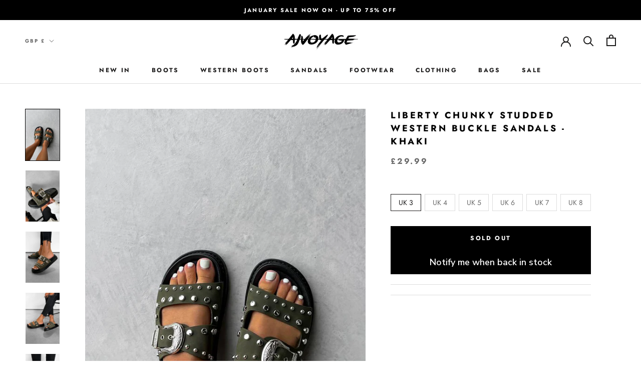

--- FILE ---
content_type: text/html; charset=utf-8
request_url: https://ajvoyage.co.uk/products/liberty-chunky-studded-western-buckle-sandals-khaki
body_size: 59917
content:
<!doctype html>

<html class="no-js" lang="en">
  <head>
<link rel='preconnect dns-prefetch' href='https://api.config-security.com/' crossorigin />
<link rel='preconnect dns-prefetch' href='https://conf.config-security.com/' crossorigin />
<link rel='preconnect dns-prefetch' href='https://whale.camera/' crossorigin />
<script>
/* >> TriplePixel :: start*/
window.TriplePixelData={TripleName:"prettyplease123.myshopify.com",ver:"2.12",plat:"SHOPIFY",isHeadless:false},function(W,H,A,L,E,_,B,N){function O(U,T,P,H,R){void 0===R&&(R=!1),H=new XMLHttpRequest,P?(H.open("POST",U,!0),H.setRequestHeader("Content-Type","text/plain")):H.open("GET",U,!0),H.send(JSON.stringify(P||{})),H.onreadystatechange=function(){4===H.readyState&&200===H.status?(R=H.responseText,U.includes(".txt")?eval(R):P||(N[B]=R)):(299<H.status||H.status<200)&&T&&!R&&(R=!0,O(U,T-1,P))}}if(N=window,!N[H+"sn"]){N[H+"sn"]=1,L=function(){return Date.now().toString(36)+"_"+Math.random().toString(36)};try{A.setItem(H,1+(0|A.getItem(H)||0)),(E=JSON.parse(A.getItem(H+"U")||"[]")).push({u:location.href,r:document.referrer,t:Date.now(),id:L()}),A.setItem(H+"U",JSON.stringify(E))}catch(e){}var i,m,p;A.getItem('"!nC`')||(_=A,A=N,A[H]||(E=A[H]=function(t,e,a){return void 0===a&&(a=[]),"State"==t?E.s:(W=L(),(E._q=E._q||[]).push([W,t,e].concat(a)),W)},E.s="Installed",E._q=[],E.ch=W,B="configSecurityConfModel",N[B]=1,O("https://conf.config-security.com/model",5),i=L(),m=A[atob("c2NyZWVu")],_.setItem("di_pmt_wt",i),p={id:i,action:"profile",avatar:_.getItem("auth-security_rand_salt_"),time:m[atob("d2lkdGg=")]+":"+m[atob("aGVpZ2h0")],host:A.TriplePixelData.TripleName,plat:A.TriplePixelData.plat,url:window.location.href,ref:document.referrer,ver:A.TriplePixelData.ver},O("https://api.config-security.com/event",5,p),O("https://whale.camera/live/dot.txt",5)))}}("","TriplePixel",localStorage);
/* << TriplePixel :: end*/
</script>


    <script>
      /* >> TriplePixel :: start*/
      ~(function (W, H, A, L, E, _, B, N) {
        function O(U, T, H, R) {
          void 0 === R && (R = !1),
            (H = new XMLHttpRequest()),
            H.open('GET', U, !0),
            H.send(null),
            (H.onreadystatechange = function () {
              4 === H.readyState && 200 === H.status
                ? ((R = H.responseText), U.includes('.txt') ? eval(R) : (N[B] = R))
                : (299 < H.status || H.status < 200) && T && !R && ((R = !0), O(U, T - 1));
            });
        }
        if (((N = window), !N[H + 'sn'])) {
          N[H + 'sn'] = 1;
          try {
            A.setItem(H, 1 + (0 | A.getItem(H) || 0)),
              (E = JSON.parse(A.getItem(H + 'U') || '[]')).push(location.href),
              A.setItem(H + 'U', JSON.stringify(E));
          } catch (e) {}
          A.getItem('"!nC`') ||
            ((A = N),
            A[H] ||
              ((L = function () {
                return Date.now().toString(36) + '_' + Math.random().toString(36);
              }),
              (E = A[H] =
                function (t, e) {
                  return (W = L()), (E._q = E._q || []).push([W, t, e]), W;
                }),
              (E.ch = W),
              (B = 'configSecurityConfModel'),
              (N[B] = 1),
              O('//conf.config-security.com/model', 0),
              O('//triplewhale-pixel.web.app/triplefw.txt?', 5)));
        }
      })('', 'TriplePixel', localStorage);
      /* << TriplePixel :: end*/
    </script>


    <script>
      /* >> TriplePixel :: start*/
      ~(function (W, H, A, L, E, _, B, N) {
        function O(U, T, H, R) {
          void 0 === R && (R = !1),
            (H = new XMLHttpRequest()),
            H.open('GET', U, !0),
            H.send(null),
            (H.onreadystatechange = function () {
              4 === H.readyState && 200 === H.status
                ? ((R = H.responseText), U.includes('.txt') ? eval(R) : (N[B] = R))
                : (299 < H.status || H.status < 200) && T && !R && ((R = !0), O(U, T - 1));
            });
        }
        if (((N = window), !N[H + 'sn'])) {
          N[H + 'sn'] = 1;
          try {
            A.setItem(H, 1 + (0 | A.getItem(H) || 0)),
              (E = JSON.parse(A.getItem(H + 'U') || '[]')).push(location.href),
              A.setItem(H + 'U', JSON.stringify(E));
          } catch (e) {}
          A.getItem('"!nC`') ||
            ((A = N),
            A[H] ||
              ((L = function () {
                return Date.now().toString(36) + '_' + Math.random().toString(36);
              }),
              (E = A[H] =
                function (t, e) {
                  return (W = L()), (E._q = E._q || []).push([W, t, e]), W;
                }),
              (E.ch = W),
              (B = 'configSecurityConfModel'),
              (N[B] = 1),
              O('//conf.config-security.com/model', 0),
              O('//triplewhale-pixel.web.app/triplefw.txt?', 5)));
        }
      })('', 'TriplePixel', localStorage);
      /* << TriplePixel :: end*/
    </script>
    

    <meta
      name="tapcart-banner:appIcon"
      content="https://storage.googleapis.com/tapcart-150607.appspot.com/83a520daca6625782f3fcbf8b3fa00ff_APPICONpng.png"
    >
    <script>
      (function () {
        var _eval = window.eval;
        window.eval = function (str) {
          _eval(str.replace(/debugger;/, ''));
        };
      })();
    </script>

    <!-- <script src="https://www.googleoptimize.com/optimize.js?id=OPT-TWWH8P9"></script> -->
    <script src="https://www.googleoptimize.com/optimize.js?id=OPT-N8X5WC9"></script>

    <meta charset="utf-8">
    <meta http-equiv="X-UA-Compatible" content="IE=edge,chrome=1">
    <meta
      name="viewport"
      content="width=device-width, initial-scale=1.0, height=device-height, minimum-scale=1.0, maximum-scale=1.0"
    >
    <meta name="theme-color" content=""><title>
      LIBERTY Chunky Studded Western Buckle Sandals - Khaki
      
      
       &ndash; AJ VOYAGE
    </title><meta name="description" content="We&#39;re loving these new baddies, our Liberty sandals feature a chunky sole design, with thick front straps, silver studded detailing and a western buckle strap, they&#39;ll be your go to sandal this year! Faux PU material"><!--<meta name="description" content="We&#39;re loving these new baddies, our Liberty sandals feature a chunky sole design, with thick front straps, silver studded detailing and a western buckle strap, they&#39;ll be your go to sandal this year! Faux PU material">-->

    <link rel="canonical" href="https://ajvoyage.co.uk/products/liberty-chunky-studded-western-buckle-sandals-khaki"><link rel="shortcut icon" href="//ajvoyage.co.uk/cdn/shop/files/android-icon-96x96_96x.png?v=1613181009" type="image/png"><meta property="og:type" content="product">
  <meta property="og:title" content="LIBERTY Chunky Studded Western Buckle Sandals - Khaki"><meta property="og:image" content="http://ajvoyage.co.uk/cdn/shop/files/LIBERTYChunkyStuddedWesternBuckleSandals-Khaki.jpg?v=1712741349">
    <meta property="og:image:secure_url" content="https://ajvoyage.co.uk/cdn/shop/files/LIBERTYChunkyStuddedWesternBuckleSandals-Khaki.jpg?v=1712741349">
    <meta property="og:image:width" content="800">
    <meta property="og:image:height" content="1200"><meta property="product:price:amount" content="29.99">
  <meta property="product:price:currency" content="GBP"><meta property="og:description" content="We&#39;re loving these new baddies, our Liberty sandals feature a chunky sole design, with thick front straps, silver studded detailing and a western buckle strap, they&#39;ll be your go to sandal this year! Faux PU material"><meta property="og:url" content="https://ajvoyage.co.uk/products/liberty-chunky-studded-western-buckle-sandals-khaki">
<meta property="og:site_name" content="AJ VOYAGE"><meta name="twitter:card" content="summary"><meta name="twitter:title" content="LIBERTY Chunky Studded Western Buckle Sandals - Khaki">
  <meta name="twitter:description" content="
We&#39;re loving these new baddies, our Liberty sandals feature a chunky sole design, with thick front straps, silver studded detailing and a western buckle strap, they&#39;ll be your go to sandal this year!

Faux PU material
">
  <meta name="twitter:image" content="https://ajvoyage.co.uk/cdn/shop/files/LIBERTYChunkyStuddedWesternBuckleSandals-Khaki_600x600_crop_center.jpg?v=1712741349">
    <style>
  @font-face {
  font-family: Jost;
  font-weight: 700;
  font-style: normal;
  font-display: fallback;
  src: url("//ajvoyage.co.uk/cdn/fonts/jost/jost_n7.921dc18c13fa0b0c94c5e2517ffe06139c3615a3.woff2") format("woff2"),
       url("//ajvoyage.co.uk/cdn/fonts/jost/jost_n7.cbfc16c98c1e195f46c536e775e4e959c5f2f22b.woff") format("woff");
}

  @font-face {
  font-family: Jost;
  font-weight: 400;
  font-style: normal;
  font-display: fallback;
  src: url("//ajvoyage.co.uk/cdn/fonts/jost/jost_n4.d47a1b6347ce4a4c9f437608011273009d91f2b7.woff2") format("woff2"),
       url("//ajvoyage.co.uk/cdn/fonts/jost/jost_n4.791c46290e672b3f85c3d1c651ef2efa3819eadd.woff") format("woff");
}


  @font-face {
  font-family: Jost;
  font-weight: 700;
  font-style: normal;
  font-display: fallback;
  src: url("//ajvoyage.co.uk/cdn/fonts/jost/jost_n7.921dc18c13fa0b0c94c5e2517ffe06139c3615a3.woff2") format("woff2"),
       url("//ajvoyage.co.uk/cdn/fonts/jost/jost_n7.cbfc16c98c1e195f46c536e775e4e959c5f2f22b.woff") format("woff");
}

  @font-face {
  font-family: Jost;
  font-weight: 400;
  font-style: italic;
  font-display: fallback;
  src: url("//ajvoyage.co.uk/cdn/fonts/jost/jost_i4.b690098389649750ada222b9763d55796c5283a5.woff2") format("woff2"),
       url("//ajvoyage.co.uk/cdn/fonts/jost/jost_i4.fd766415a47e50b9e391ae7ec04e2ae25e7e28b0.woff") format("woff");
}

  @font-face {
  font-family: Jost;
  font-weight: 700;
  font-style: italic;
  font-display: fallback;
  src: url("//ajvoyage.co.uk/cdn/fonts/jost/jost_i7.d8201b854e41e19d7ed9b1a31fe4fe71deea6d3f.woff2") format("woff2"),
       url("//ajvoyage.co.uk/cdn/fonts/jost/jost_i7.eae515c34e26b6c853efddc3fc0c552e0de63757.woff") format("woff");
}


  :root {
    --heading-font-family : Jost, sans-serif;
    --heading-font-weight : 700;
    --heading-font-style  : normal;

    --text-font-family : Jost, sans-serif;
    --text-font-weight : 400;
    --text-font-style  : normal;

    --base-text-font-size   : 14px;
    --default-text-font-size: 14px;--background          : #ffffff;
    --background-rgb      : 255, 255, 255;
    --light-background    : #ffffff;
    --light-background-rgb: 255, 255, 255;
    --heading-color       : #000000;
    --text-color          : #1c1b1b;
    --text-color-rgb      : 28, 27, 27;
    --text-color-light    : #6a6a6a;
    --text-color-light-rgb: 106, 106, 106;
    --link-color          : #6a6a6a;
    --link-color-rgb      : 106, 106, 106;
    --border-color        : #dddddd;
    --border-color-rgb    : 221, 221, 221;

    --button-background    : #1c1b1b;
    --button-background-rgb: 28, 27, 27;
    --button-text-color    : #ffffff;

    --header-background       : #ffffff;
    --header-heading-color    : #1c1b1b;
    --header-light-text-color : #6a6a6a;
    --header-border-color     : #dddddd;

    --footer-background    : #ffffff;
    --footer-text-color    : #6a6a6a;
    --footer-heading-color : #1c1b1b;
    --footer-border-color  : #e9e9e9;

    --navigation-background      : #ffffff;
    --navigation-background-rgb  : 255, 255, 255;
    --navigation-text-color      : #000000;
    --navigation-text-color-light: rgba(0, 0, 0, 0.5);
    --navigation-border-color    : rgba(0, 0, 0, 0.25);

    --newsletter-popup-background     : #ffffff;
    --newsletter-popup-text-color     : #000000;
    --newsletter-popup-text-color-rgb : 0, 0, 0;

    --secondary-elements-background       : #1c1b1b;
    --secondary-elements-background-rgb   : 28, 27, 27;
    --secondary-elements-text-color       : #ffffff;
    --secondary-elements-text-color-light : rgba(255, 255, 255, 0.5);
    --secondary-elements-border-color     : rgba(255, 255, 255, 0.25);

    --product-sale-price-color    : #f94c43;
    --product-sale-price-color-rgb: 249, 76, 67;
    --product-star-rating: #f6a429;

    /* Shopify related variables */
    --payment-terms-background-color: #ffffff;

    /* Products */

    --horizontal-spacing-four-products-per-row: 20px;
        --horizontal-spacing-two-products-per-row : 20px;

    --vertical-spacing-four-products-per-row: 40px;
        --vertical-spacing-two-products-per-row : 50px;

    /* Animation */
    --drawer-transition-timing: cubic-bezier(0.645, 0.045, 0.355, 1);
    --header-base-height: 80px; /* We set a default for browsers that do not support CSS variables */

    /* Cursors */
    --cursor-zoom-in-svg    : url(//ajvoyage.co.uk/cdn/shop/t/176/assets/cursor-zoom-in.svg?v=100326362725928540331766592129);
    --cursor-zoom-in-2x-svg : url(//ajvoyage.co.uk/cdn/shop/t/176/assets/cursor-zoom-in-2x.svg?v=71919207650934979201766592129);
  }
</style>

<script>
  // IE11 does not have support for CSS variables, so we have to polyfill them
  if (!(((window || {}).CSS || {}).supports && window.CSS.supports('(--a: 0)'))) {
    const script = document.createElement('script');
    script.type = 'text/javascript';
    script.src = 'https://cdn.jsdelivr.net/npm/css-vars-ponyfill@2';
    script.onload = function() {
      cssVars({});
    };

    document.getElementsByTagName('head')[0].appendChild(script);
  }
</script>

    <script>window.performance && window.performance.mark && window.performance.mark('shopify.content_for_header.start');</script><meta id="shopify-digital-wallet" name="shopify-digital-wallet" content="/2635205/digital_wallets/dialog">
<meta name="shopify-checkout-api-token" content="1be0075029a9bb5c0b6f1009219d7030">
<meta id="in-context-paypal-metadata" data-shop-id="2635205" data-venmo-supported="false" data-environment="production" data-locale="en_US" data-paypal-v4="true" data-currency="GBP">
<link rel="alternate" type="application/json+oembed" href="https://ajvoyage.co.uk/products/liberty-chunky-studded-western-buckle-sandals-khaki.oembed">
<script async="async" src="/checkouts/internal/preloads.js?locale=en-GB"></script>
<link rel="preconnect" href="https://shop.app" crossorigin="anonymous">
<script async="async" src="https://shop.app/checkouts/internal/preloads.js?locale=en-GB&shop_id=2635205" crossorigin="anonymous"></script>
<script id="apple-pay-shop-capabilities" type="application/json">{"shopId":2635205,"countryCode":"GB","currencyCode":"GBP","merchantCapabilities":["supports3DS"],"merchantId":"gid:\/\/shopify\/Shop\/2635205","merchantName":"AJ VOYAGE","requiredBillingContactFields":["postalAddress","email","phone"],"requiredShippingContactFields":["postalAddress","email","phone"],"shippingType":"shipping","supportedNetworks":["visa","maestro","masterCard","amex","discover","elo"],"total":{"type":"pending","label":"AJ VOYAGE","amount":"1.00"},"shopifyPaymentsEnabled":true,"supportsSubscriptions":true}</script>
<script id="shopify-features" type="application/json">{"accessToken":"1be0075029a9bb5c0b6f1009219d7030","betas":["rich-media-storefront-analytics"],"domain":"ajvoyage.co.uk","predictiveSearch":true,"shopId":2635205,"locale":"en"}</script>
<script>var Shopify = Shopify || {};
Shopify.shop = "prettyplease123.myshopify.com";
Shopify.locale = "en";
Shopify.currency = {"active":"GBP","rate":"1.0"};
Shopify.country = "GB";
Shopify.theme = {"name":"Boxing sale 25","id":182330491258,"schema_name":"Prestige","schema_version":"5.5.0","theme_store_id":null,"role":"main"};
Shopify.theme.handle = "null";
Shopify.theme.style = {"id":null,"handle":null};
Shopify.cdnHost = "ajvoyage.co.uk/cdn";
Shopify.routes = Shopify.routes || {};
Shopify.routes.root = "/";</script>
<script type="module">!function(o){(o.Shopify=o.Shopify||{}).modules=!0}(window);</script>
<script>!function(o){function n(){var o=[];function n(){o.push(Array.prototype.slice.apply(arguments))}return n.q=o,n}var t=o.Shopify=o.Shopify||{};t.loadFeatures=n(),t.autoloadFeatures=n()}(window);</script>
<script>
  window.ShopifyPay = window.ShopifyPay || {};
  window.ShopifyPay.apiHost = "shop.app\/pay";
  window.ShopifyPay.redirectState = null;
</script>
<script id="shop-js-analytics" type="application/json">{"pageType":"product"}</script>
<script defer="defer" async type="module" src="//ajvoyage.co.uk/cdn/shopifycloud/shop-js/modules/v2/client.init-shop-cart-sync_C5BV16lS.en.esm.js"></script>
<script defer="defer" async type="module" src="//ajvoyage.co.uk/cdn/shopifycloud/shop-js/modules/v2/chunk.common_CygWptCX.esm.js"></script>
<script type="module">
  await import("//ajvoyage.co.uk/cdn/shopifycloud/shop-js/modules/v2/client.init-shop-cart-sync_C5BV16lS.en.esm.js");
await import("//ajvoyage.co.uk/cdn/shopifycloud/shop-js/modules/v2/chunk.common_CygWptCX.esm.js");

  window.Shopify.SignInWithShop?.initShopCartSync?.({"fedCMEnabled":true,"windoidEnabled":true});

</script>
<script defer="defer" async type="module" src="//ajvoyage.co.uk/cdn/shopifycloud/shop-js/modules/v2/client.payment-terms_CZxnsJam.en.esm.js"></script>
<script defer="defer" async type="module" src="//ajvoyage.co.uk/cdn/shopifycloud/shop-js/modules/v2/chunk.common_CygWptCX.esm.js"></script>
<script defer="defer" async type="module" src="//ajvoyage.co.uk/cdn/shopifycloud/shop-js/modules/v2/chunk.modal_D71HUcav.esm.js"></script>
<script type="module">
  await import("//ajvoyage.co.uk/cdn/shopifycloud/shop-js/modules/v2/client.payment-terms_CZxnsJam.en.esm.js");
await import("//ajvoyage.co.uk/cdn/shopifycloud/shop-js/modules/v2/chunk.common_CygWptCX.esm.js");
await import("//ajvoyage.co.uk/cdn/shopifycloud/shop-js/modules/v2/chunk.modal_D71HUcav.esm.js");

  
</script>
<script>
  window.Shopify = window.Shopify || {};
  if (!window.Shopify.featureAssets) window.Shopify.featureAssets = {};
  window.Shopify.featureAssets['shop-js'] = {"shop-cart-sync":["modules/v2/client.shop-cart-sync_ZFArdW7E.en.esm.js","modules/v2/chunk.common_CygWptCX.esm.js"],"init-fed-cm":["modules/v2/client.init-fed-cm_CmiC4vf6.en.esm.js","modules/v2/chunk.common_CygWptCX.esm.js"],"shop-button":["modules/v2/client.shop-button_tlx5R9nI.en.esm.js","modules/v2/chunk.common_CygWptCX.esm.js"],"shop-cash-offers":["modules/v2/client.shop-cash-offers_DOA2yAJr.en.esm.js","modules/v2/chunk.common_CygWptCX.esm.js","modules/v2/chunk.modal_D71HUcav.esm.js"],"init-windoid":["modules/v2/client.init-windoid_sURxWdc1.en.esm.js","modules/v2/chunk.common_CygWptCX.esm.js"],"shop-toast-manager":["modules/v2/client.shop-toast-manager_ClPi3nE9.en.esm.js","modules/v2/chunk.common_CygWptCX.esm.js"],"init-shop-email-lookup-coordinator":["modules/v2/client.init-shop-email-lookup-coordinator_B8hsDcYM.en.esm.js","modules/v2/chunk.common_CygWptCX.esm.js"],"init-shop-cart-sync":["modules/v2/client.init-shop-cart-sync_C5BV16lS.en.esm.js","modules/v2/chunk.common_CygWptCX.esm.js"],"avatar":["modules/v2/client.avatar_BTnouDA3.en.esm.js"],"pay-button":["modules/v2/client.pay-button_FdsNuTd3.en.esm.js","modules/v2/chunk.common_CygWptCX.esm.js"],"init-customer-accounts":["modules/v2/client.init-customer-accounts_DxDtT_ad.en.esm.js","modules/v2/client.shop-login-button_C5VAVYt1.en.esm.js","modules/v2/chunk.common_CygWptCX.esm.js","modules/v2/chunk.modal_D71HUcav.esm.js"],"init-shop-for-new-customer-accounts":["modules/v2/client.init-shop-for-new-customer-accounts_ChsxoAhi.en.esm.js","modules/v2/client.shop-login-button_C5VAVYt1.en.esm.js","modules/v2/chunk.common_CygWptCX.esm.js","modules/v2/chunk.modal_D71HUcav.esm.js"],"shop-login-button":["modules/v2/client.shop-login-button_C5VAVYt1.en.esm.js","modules/v2/chunk.common_CygWptCX.esm.js","modules/v2/chunk.modal_D71HUcav.esm.js"],"init-customer-accounts-sign-up":["modules/v2/client.init-customer-accounts-sign-up_CPSyQ0Tj.en.esm.js","modules/v2/client.shop-login-button_C5VAVYt1.en.esm.js","modules/v2/chunk.common_CygWptCX.esm.js","modules/v2/chunk.modal_D71HUcav.esm.js"],"shop-follow-button":["modules/v2/client.shop-follow-button_Cva4Ekp9.en.esm.js","modules/v2/chunk.common_CygWptCX.esm.js","modules/v2/chunk.modal_D71HUcav.esm.js"],"checkout-modal":["modules/v2/client.checkout-modal_BPM8l0SH.en.esm.js","modules/v2/chunk.common_CygWptCX.esm.js","modules/v2/chunk.modal_D71HUcav.esm.js"],"lead-capture":["modules/v2/client.lead-capture_Bi8yE_yS.en.esm.js","modules/v2/chunk.common_CygWptCX.esm.js","modules/v2/chunk.modal_D71HUcav.esm.js"],"shop-login":["modules/v2/client.shop-login_D6lNrXab.en.esm.js","modules/v2/chunk.common_CygWptCX.esm.js","modules/v2/chunk.modal_D71HUcav.esm.js"],"payment-terms":["modules/v2/client.payment-terms_CZxnsJam.en.esm.js","modules/v2/chunk.common_CygWptCX.esm.js","modules/v2/chunk.modal_D71HUcav.esm.js"]};
</script>
<script>(function() {
  var isLoaded = false;
  function asyncLoad() {
    if (isLoaded) return;
    isLoaded = true;
    var urls = ["https:\/\/shopify.orderdeadline.com\/app\/frontend\/js\/order-deadline.min.js?shop=prettyplease123.myshopify.com","https:\/\/d23dclunsivw3h.cloudfront.net\/redirect-app.js?shop=prettyplease123.myshopify.com","\/\/swymv3pro-01.azureedge.net\/code\/swym-shopify.js?shop=prettyplease123.myshopify.com","\/\/swymv3pro-01.azureedge.net\/code\/swym_fb_pixel.js?shop=prettyplease123.myshopify.com","https:\/\/tools.luckyorange.com\/core\/lo.js?site-id=ba563a56\u0026shop=prettyplease123.myshopify.com","https:\/\/cdncozyantitheft.addons.business\/js\/script_tags\/prettyplease123\/DTuS5Np5iiT5Hz5TmPCI4I3lbTgDvIQG.js?shop=prettyplease123.myshopify.com","https:\/\/cdn.shopify.com\/s\/files\/1\/0263\/5205\/t\/80\/assets\/booster_eu_cookie_2635205.js?v=1669834843\u0026shop=prettyplease123.myshopify.com","https:\/\/cdn.richpanel.com\/js\/richpanel_shopify_script.js?appClientId=ajvoyage1351\u0026tenantId=ajvoyage135\u0026shop=prettyplease123.myshopify.com\u0026shop=prettyplease123.myshopify.com","https:\/\/d26ky332zktp97.cloudfront.net\/shops\/nDzyJuynzgXhdG224\/colibrius-m.js?shop=prettyplease123.myshopify.com","https:\/\/trackifyx.redretarget.com\/pull\/lazy.js?shop=prettyplease123.myshopify.com","\/\/app.backinstock.org\/widget\/77648_1746007778.js?category=bis\u0026v=6\u0026shop=prettyplease123.myshopify.com","https:\/\/cdn.pushowl.com\/latest\/sdks\/pushowl-shopify.js?subdomain=prettyplease123\u0026environment=production\u0026guid=498798d1-ba1b-4072-acd5-20ec8250cae4\u0026shop=prettyplease123.myshopify.com"];
    for (var i = 0; i < urls.length; i++) {
      var s = document.createElement('script');
      s.type = 'text/javascript';
      s.async = true;
      s.src = urls[i];
      var x = document.getElementsByTagName('script')[0];
      x.parentNode.insertBefore(s, x);
    }
  };
  if(window.attachEvent) {
    window.attachEvent('onload', asyncLoad);
  } else {
    window.addEventListener('load', asyncLoad, false);
  }
})();</script>
<script id="__st">var __st={"a":2635205,"offset":0,"reqid":"74347370-c571-4173-81cf-22b5a3ce379e-1768815320","pageurl":"ajvoyage.co.uk\/products\/liberty-chunky-studded-western-buckle-sandals-khaki","u":"08bbc704729d","p":"product","rtyp":"product","rid":8039727661210};</script>
<script>window.ShopifyPaypalV4VisibilityTracking = true;</script>
<script id="captcha-bootstrap">!function(){'use strict';const t='contact',e='account',n='new_comment',o=[[t,t],['blogs',n],['comments',n],[t,'customer']],c=[[e,'customer_login'],[e,'guest_login'],[e,'recover_customer_password'],[e,'create_customer']],r=t=>t.map((([t,e])=>`form[action*='/${t}']:not([data-nocaptcha='true']) input[name='form_type'][value='${e}']`)).join(','),a=t=>()=>t?[...document.querySelectorAll(t)].map((t=>t.form)):[];function s(){const t=[...o],e=r(t);return a(e)}const i='password',u='form_key',d=['recaptcha-v3-token','g-recaptcha-response','h-captcha-response',i],f=()=>{try{return window.sessionStorage}catch{return}},m='__shopify_v',_=t=>t.elements[u];function p(t,e,n=!1){try{const o=window.sessionStorage,c=JSON.parse(o.getItem(e)),{data:r}=function(t){const{data:e,action:n}=t;return t[m]||n?{data:e,action:n}:{data:t,action:n}}(c);for(const[e,n]of Object.entries(r))t.elements[e]&&(t.elements[e].value=n);n&&o.removeItem(e)}catch(o){console.error('form repopulation failed',{error:o})}}const l='form_type',E='cptcha';function T(t){t.dataset[E]=!0}const w=window,h=w.document,L='Shopify',v='ce_forms',y='captcha';let A=!1;((t,e)=>{const n=(g='f06e6c50-85a8-45c8-87d0-21a2b65856fe',I='https://cdn.shopify.com/shopifycloud/storefront-forms-hcaptcha/ce_storefront_forms_captcha_hcaptcha.v1.5.2.iife.js',D={infoText:'Protected by hCaptcha',privacyText:'Privacy',termsText:'Terms'},(t,e,n)=>{const o=w[L][v],c=o.bindForm;if(c)return c(t,g,e,D).then(n);var r;o.q.push([[t,g,e,D],n]),r=I,A||(h.body.append(Object.assign(h.createElement('script'),{id:'captcha-provider',async:!0,src:r})),A=!0)});var g,I,D;w[L]=w[L]||{},w[L][v]=w[L][v]||{},w[L][v].q=[],w[L][y]=w[L][y]||{},w[L][y].protect=function(t,e){n(t,void 0,e),T(t)},Object.freeze(w[L][y]),function(t,e,n,w,h,L){const[v,y,A,g]=function(t,e,n){const i=e?o:[],u=t?c:[],d=[...i,...u],f=r(d),m=r(i),_=r(d.filter((([t,e])=>n.includes(e))));return[a(f),a(m),a(_),s()]}(w,h,L),I=t=>{const e=t.target;return e instanceof HTMLFormElement?e:e&&e.form},D=t=>v().includes(t);t.addEventListener('submit',(t=>{const e=I(t);if(!e)return;const n=D(e)&&!e.dataset.hcaptchaBound&&!e.dataset.recaptchaBound,o=_(e),c=g().includes(e)&&(!o||!o.value);(n||c)&&t.preventDefault(),c&&!n&&(function(t){try{if(!f())return;!function(t){const e=f();if(!e)return;const n=_(t);if(!n)return;const o=n.value;o&&e.removeItem(o)}(t);const e=Array.from(Array(32),(()=>Math.random().toString(36)[2])).join('');!function(t,e){_(t)||t.append(Object.assign(document.createElement('input'),{type:'hidden',name:u})),t.elements[u].value=e}(t,e),function(t,e){const n=f();if(!n)return;const o=[...t.querySelectorAll(`input[type='${i}']`)].map((({name:t})=>t)),c=[...d,...o],r={};for(const[a,s]of new FormData(t).entries())c.includes(a)||(r[a]=s);n.setItem(e,JSON.stringify({[m]:1,action:t.action,data:r}))}(t,e)}catch(e){console.error('failed to persist form',e)}}(e),e.submit())}));const S=(t,e)=>{t&&!t.dataset[E]&&(n(t,e.some((e=>e===t))),T(t))};for(const o of['focusin','change'])t.addEventListener(o,(t=>{const e=I(t);D(e)&&S(e,y())}));const B=e.get('form_key'),M=e.get(l),P=B&&M;t.addEventListener('DOMContentLoaded',(()=>{const t=y();if(P)for(const e of t)e.elements[l].value===M&&p(e,B);[...new Set([...A(),...v().filter((t=>'true'===t.dataset.shopifyCaptcha))])].forEach((e=>S(e,t)))}))}(h,new URLSearchParams(w.location.search),n,t,e,['guest_login'])})(!1,!0)}();</script>
<script integrity="sha256-4kQ18oKyAcykRKYeNunJcIwy7WH5gtpwJnB7kiuLZ1E=" data-source-attribution="shopify.loadfeatures" defer="defer" src="//ajvoyage.co.uk/cdn/shopifycloud/storefront/assets/storefront/load_feature-a0a9edcb.js" crossorigin="anonymous"></script>
<script crossorigin="anonymous" defer="defer" src="//ajvoyage.co.uk/cdn/shopifycloud/storefront/assets/shopify_pay/storefront-65b4c6d7.js?v=20250812"></script>
<script data-source-attribution="shopify.dynamic_checkout.dynamic.init">var Shopify=Shopify||{};Shopify.PaymentButton=Shopify.PaymentButton||{isStorefrontPortableWallets:!0,init:function(){window.Shopify.PaymentButton.init=function(){};var t=document.createElement("script");t.src="https://ajvoyage.co.uk/cdn/shopifycloud/portable-wallets/latest/portable-wallets.en.js",t.type="module",document.head.appendChild(t)}};
</script>
<script data-source-attribution="shopify.dynamic_checkout.buyer_consent">
  function portableWalletsHideBuyerConsent(e){var t=document.getElementById("shopify-buyer-consent"),n=document.getElementById("shopify-subscription-policy-button");t&&n&&(t.classList.add("hidden"),t.setAttribute("aria-hidden","true"),n.removeEventListener("click",e))}function portableWalletsShowBuyerConsent(e){var t=document.getElementById("shopify-buyer-consent"),n=document.getElementById("shopify-subscription-policy-button");t&&n&&(t.classList.remove("hidden"),t.removeAttribute("aria-hidden"),n.addEventListener("click",e))}window.Shopify?.PaymentButton&&(window.Shopify.PaymentButton.hideBuyerConsent=portableWalletsHideBuyerConsent,window.Shopify.PaymentButton.showBuyerConsent=portableWalletsShowBuyerConsent);
</script>
<script>
  function portableWalletsCleanup(e){e&&e.src&&console.error("Failed to load portable wallets script "+e.src);var t=document.querySelectorAll("shopify-accelerated-checkout .shopify-payment-button__skeleton, shopify-accelerated-checkout-cart .wallet-cart-button__skeleton"),e=document.getElementById("shopify-buyer-consent");for(let e=0;e<t.length;e++)t[e].remove();e&&e.remove()}function portableWalletsNotLoadedAsModule(e){e instanceof ErrorEvent&&"string"==typeof e.message&&e.message.includes("import.meta")&&"string"==typeof e.filename&&e.filename.includes("portable-wallets")&&(window.removeEventListener("error",portableWalletsNotLoadedAsModule),window.Shopify.PaymentButton.failedToLoad=e,"loading"===document.readyState?document.addEventListener("DOMContentLoaded",window.Shopify.PaymentButton.init):window.Shopify.PaymentButton.init())}window.addEventListener("error",portableWalletsNotLoadedAsModule);
</script>

<script type="module" src="https://ajvoyage.co.uk/cdn/shopifycloud/portable-wallets/latest/portable-wallets.en.js" onError="portableWalletsCleanup(this)" crossorigin="anonymous"></script>
<script nomodule>
  document.addEventListener("DOMContentLoaded", portableWalletsCleanup);
</script>

<link id="shopify-accelerated-checkout-styles" rel="stylesheet" media="screen" href="https://ajvoyage.co.uk/cdn/shopifycloud/portable-wallets/latest/accelerated-checkout-backwards-compat.css" crossorigin="anonymous">
<style id="shopify-accelerated-checkout-cart">
        #shopify-buyer-consent {
  margin-top: 1em;
  display: inline-block;
  width: 100%;
}

#shopify-buyer-consent.hidden {
  display: none;
}

#shopify-subscription-policy-button {
  background: none;
  border: none;
  padding: 0;
  text-decoration: underline;
  font-size: inherit;
  cursor: pointer;
}

#shopify-subscription-policy-button::before {
  box-shadow: none;
}

      </style>

<script>window.performance && window.performance.mark && window.performance.mark('shopify.content_for_header.end');</script>

    <link rel="stylesheet" href="//ajvoyage.co.uk/cdn/shop/t/176/assets/theme.css?v=178745420216629980871766592129">
    <link rel="stylesheet" href="//ajvoyage.co.uk/cdn/shop/t/176/assets/custom.css?v=28746872601854029531766592129">

    <script>// This allows to expose several variables to the global scope, to be used in scripts
      window.theme = {
        pageType: "product",
        moneyFormat: "\u003cspan class=money\u003e£{{amount}} \u003c\/span\u003e",
        moneyWithCurrencyFormat: "\u003cspan class=money\u003e£{{amount}} GBP\u003c\/span\u003e",
        currencyCodeEnabled: false,
        productImageSize: "tall",
        searchMode: "product",
        showPageTransition: false,
        showElementStaggering: false,
        showImageZooming: false
      };

      window.routes = {
        rootUrl: "\/",
        rootUrlWithoutSlash: '',
        cartUrl: "\/cart",
        cartAddUrl: "\/cart\/add",
        cartChangeUrl: "\/cart\/change",
        searchUrl: "\/search",
        productRecommendationsUrl: "\/recommendations\/products"
      };

      window.languages = {
        cartAddNote: "Add Order Note",
        cartEditNote: "Edit Order Note",
        productImageLoadingError: "This image could not be loaded. Please try to reload the page.",
        productFormAddToCart: "Add to bag",
        productFormUnavailable: "Unavailable",
        productFormSoldOut: "Sold Out",
        shippingEstimatorOneResult: "1 option available:",
        shippingEstimatorMoreResults: "{{count}} options available:",
        shippingEstimatorNoResults: "No shipping could be found"
      };

      window.lazySizesConfig = {
        loadHidden: false,
        hFac: 0.5,
        expFactor: 2,
        ricTimeout: 150,
        lazyClass: 'Image--lazyLoad',
        loadingClass: 'Image--lazyLoading',
        loadedClass: 'Image--lazyLoaded'
      };

      document.documentElement.className = document.documentElement.className.replace('no-js', 'js');
      document.documentElement.style.setProperty('--window-height', window.innerHeight + 'px');

      // We do a quick detection of some features (we could use Modernizr but for so little...)
      (function() {
        document.documentElement.className += ((window.CSS && window.CSS.supports('(position: sticky) or (position: -webkit-sticky)')) ? ' supports-sticky' : ' no-supports-sticky');
        document.documentElement.className += (window.matchMedia('(-moz-touch-enabled: 1), (hover: none)')).matches ? ' no-supports-hover' : ' supports-hover';
      }());

      
    </script>

    <script src="//ajvoyage.co.uk/cdn/shop/t/176/assets/lazysizes.min.js?v=174358363404432586981766592129" async></script><script src="//ajvoyage.co.uk/cdn/shop/t/176/assets/libs.min.js?v=26178543184394469741766592129" defer></script>
    <script src="//ajvoyage.co.uk/cdn/shop/t/176/assets/theme.js?v=32689859707132784091766592129" defer></script>
    <script src="//ajvoyage.co.uk/cdn/shop/t/176/assets/custom.js?v=15657312836584434681766592129" defer></script>

    <script>
      (function () {
        window.onpageshow = function () {
          if (window.theme.showPageTransition) {
            var pageTransition = document.querySelector('.PageTransition');

            if (pageTransition) {
              pageTransition.style.visibility = 'visible';
              pageTransition.style.opacity = '0';
            }
          }

          // When the page is loaded from the cache, we have to reload the cart content
          document.documentElement.dispatchEvent(
            new CustomEvent('cart:refresh', {
              bubbles: true,
            })
          );
        };
      })();
    </script>

    
  <script type="application/ld+json">
  {
    "@context": "http://schema.org",
    "@type": "Product",
    "offers": [{
          "@type": "Offer",
          "name": "UK 3 \/ Khaki",
          "availability":"https://schema.org/OutOfStock",
          "price": 29.99,
          "priceCurrency": "GBP",
          "priceValidUntil": "2026-01-29","sku": "C\/06\/C - 3221 - KHAKI - UK3","url": "/products/liberty-chunky-studded-western-buckle-sandals-khaki?variant=44378064617626"
        },
{
          "@type": "Offer",
          "name": "UK 4 \/ Khaki",
          "availability":"https://schema.org/OutOfStock",
          "price": 29.99,
          "priceCurrency": "GBP",
          "priceValidUntil": "2026-01-29","sku": "C\/06\/C - 3221 - KHAKI - UK4","url": "/products/liberty-chunky-studded-western-buckle-sandals-khaki?variant=44378064650394"
        },
{
          "@type": "Offer",
          "name": "UK 5 \/ Khaki",
          "availability":"https://schema.org/OutOfStock",
          "price": 29.99,
          "priceCurrency": "GBP",
          "priceValidUntil": "2026-01-29","sku": "C\/06\/C - 3221 - KHAKI - UK5","url": "/products/liberty-chunky-studded-western-buckle-sandals-khaki?variant=44378064683162"
        },
{
          "@type": "Offer",
          "name": "UK 6 \/ Khaki",
          "availability":"https://schema.org/OutOfStock",
          "price": 29.99,
          "priceCurrency": "GBP",
          "priceValidUntil": "2026-01-29","sku": "C\/06\/C - 3221 - KHAKI - UK6","url": "/products/liberty-chunky-studded-western-buckle-sandals-khaki?variant=44378064715930"
        },
{
          "@type": "Offer",
          "name": "UK 7 \/ Khaki",
          "availability":"https://schema.org/OutOfStock",
          "price": 29.99,
          "priceCurrency": "GBP",
          "priceValidUntil": "2026-01-29","sku": "C\/06\/C - 3221 - KHAKI - UK7","url": "/products/liberty-chunky-studded-western-buckle-sandals-khaki?variant=44378064748698"
        },
{
          "@type": "Offer",
          "name": "UK 8 \/ Khaki",
          "availability":"https://schema.org/OutOfStock",
          "price": 29.99,
          "priceCurrency": "GBP",
          "priceValidUntil": "2026-01-29","sku": "C\/06\/C - 3221 - KHAKI - UK8","url": "/products/liberty-chunky-studded-western-buckle-sandals-khaki?variant=44378064781466"
        }
],
    "brand": {
      "name": "AJVOYAGE"
    },
    "name": "LIBERTY Chunky Studded Western Buckle Sandals - Khaki",
    "description": "\nWe're loving these new baddies, our Liberty sandals feature a chunky sole design, with thick front straps, silver studded detailing and a western buckle strap, they'll be your go to sandal this year!\n\nFaux PU material\n",
    "category": "Sandals",
    "url": "/products/liberty-chunky-studded-western-buckle-sandals-khaki",
    "sku": "C\/06\/C - 3221 - KHAKI - UK3",
    "image": {
      "@type": "ImageObject",
      "url": "https://ajvoyage.co.uk/cdn/shop/files/LIBERTYChunkyStuddedWesternBuckleSandals-Khaki_1024x.jpg?v=1712741349",
      "image": "https://ajvoyage.co.uk/cdn/shop/files/LIBERTYChunkyStuddedWesternBuckleSandals-Khaki_1024x.jpg?v=1712741349",
      "name": "4\/5 LIBERTY Chunky Studded Western Buckle Sandals - Multi - 5",
      "width": "1024",
      "height": "1024"
    }
  }
  </script>



  <script type="application/ld+json">
  {
    "@context": "http://schema.org",
    "@type": "BreadcrumbList",
  "itemListElement": [{
      "@type": "ListItem",
      "position": 1,
      "name": "Home",
      "item": "https://ajvoyage.co.uk"
    },{
          "@type": "ListItem",
          "position": 2,
          "name": "LIBERTY Chunky Studded Western Buckle Sandals - Khaki",
          "item": "https://ajvoyage.co.uk/products/liberty-chunky-studded-western-buckle-sandals-khaki"
        }]
  }
  </script>


    <link href="//ajvoyage.co.uk/cdn/shop/t/176/assets/scm-product-label.css?v=48058496397791814391766592129" rel="stylesheet" type="text/css" media="all" />


<script>
if ((typeof SECOMAPP) == 'undefined') {
    var SECOMAPP = {};
}
if ((typeof SECOMAPP.pl) == 'undefined') {
    SECOMAPP.pl = {};
}








SECOMAPP.page = 'product';
SECOMAPP.pl.product = {
    id: 8039727661210,
    published_at: "2024-02-05 15:40:01 +0000",
    price: 2999,  
    tags: ["APPFULLPRICE24","autofootwear","autosandal","Clearance","CTC_OTHER_SANDALS","FOOTWEAR","FOOTWEARNOTAG","full price","hardware","low stock 2","LOWBF2","New\/Instock","NOTGOOGSEP","NOTINGS1","NOTINGS2","sliders","VERYLOWBF2"], 
    variants: [  {
        id: 44378064617626,
        price: 2999  ,
        inventory_quantity: 0  ,
        inventory_management: 'shopify'  ,
        weight: 552  ,
        sku: 'C/06/C - 3221 - KHAKI - UK3'  } ,
         {
        id: 44378064650394,
        price: 2999  ,
        inventory_quantity: 0  ,
        inventory_management: 'shopify'  ,
        weight: 552  ,
        sku: 'C/06/C - 3221 - KHAKI - UK4'  } ,
         {
        id: 44378064683162,
        price: 2999  ,
        inventory_quantity: 0  ,
        inventory_management: 'shopify'  ,
        weight: 552  ,
        sku: 'C/06/C - 3221 - KHAKI - UK5'  } ,
         {
        id: 44378064715930,
        price: 2999  ,
        inventory_quantity: 0  ,
        inventory_management: 'shopify'  ,
        weight: 552  ,
        sku: 'C/06/C - 3221 - KHAKI - UK6'  } ,
         {
        id: 44378064748698,
        price: 2999  ,
        inventory_quantity: 0  ,
        inventory_management: 'shopify'  ,
        weight: 552  ,
        sku: 'C/06/C - 3221 - KHAKI - UK7'  } ,
         {
        id: 44378064781466,
        price: 2999  ,
        inventory_quantity: 0  ,
        inventory_management: 'shopify'  ,
        weight: 552  ,
        sku: 'C/06/C - 3221 - KHAKI - UK8'  } 
        
    ],
    collections: [   322419521,   49578934319,   46489042991,   49379049519,   291395141786,   42648993839,   26217257,   44517425199,   48571613231,   62221254703,   311686273,   287170625690,   331588993,  ]
};
</script>



    
         <script src="//ajvoyage.co.uk/cdn/shop/t/176/assets/scm-product-label.js?v=156109637553198368171766592129" type="text/javascript"></script>
    

    <script>
    
    
    
    
    var gsf_conversion_data = {page_type : 'product', event : 'view_item', data : {product_data : [{variant_id : 44378064617626, product_id : 8039727661210, name : "LIBERTY Chunky Studded Western Buckle Sandals - Khaki", price : "29.99", currency : "GBP", sku : "C/06/C - 3221 - KHAKI - UK3", brand : "AJVOYAGE", variant : "UK 3 / Khaki", category : "Sandals", quantity : "0" }], total_price : "29.99", shop_currency : "GBP"}};
    
</script>
    

















    <div class="evm-wiser-popup-mainsection"></div>	

    <!-- begin-boost-pfs-filter-css -->
    <link rel="preload stylesheet" href="//ajvoyage.co.uk/cdn/shop/t/176/assets/boost-pfs-instant-search.css?v=64822807677377653141766592129" as="style"><link href="//ajvoyage.co.uk/cdn/shop/t/176/assets/boost-pfs-custom.css?v=12523058674532251771766592129" rel="stylesheet" type="text/css" media="all" />
<style data-id="boost-pfs-style">
    .boost-pfs-filter-option-title-text {font-family: Futura;}

   .boost-pfs-filter-tree-v .boost-pfs-filter-option-title-text:before {}
    .boost-pfs-filter-tree-v .boost-pfs-filter-option.boost-pfs-filter-option-collapsed .boost-pfs-filter-option-title-text:before {}
    .boost-pfs-filter-tree-h .boost-pfs-filter-option-title-heading:before {}

    .boost-pfs-filter-refine-by .boost-pfs-filter-option-title h3 {}

    .boost-pfs-filter-option-content .boost-pfs-filter-option-item-list .boost-pfs-filter-option-item button,
    .boost-pfs-filter-option-content .boost-pfs-filter-option-item-list .boost-pfs-filter-option-item .boost-pfs-filter-button,
    .boost-pfs-filter-option-range-amount input,
    .boost-pfs-filter-tree-v .boost-pfs-filter-refine-by .boost-pfs-filter-refine-by-items .refine-by-item,
    .boost-pfs-filter-refine-by-wrapper-v .boost-pfs-filter-refine-by .boost-pfs-filter-refine-by-items .refine-by-item,
    .boost-pfs-filter-refine-by .boost-pfs-filter-option-title,
    .boost-pfs-filter-refine-by .boost-pfs-filter-refine-by-items .refine-by-item>a,
    .boost-pfs-filter-refine-by>span,
    .boost-pfs-filter-clear,
    .boost-pfs-filter-clear-all{}
    .boost-pfs-filter-tree-h .boost-pfs-filter-pc .boost-pfs-filter-refine-by-items .refine-by-item .boost-pfs-filter-clear .refine-by-type,
    .boost-pfs-filter-refine-by-wrapper-h .boost-pfs-filter-pc .boost-pfs-filter-refine-by-items .refine-by-item .boost-pfs-filter-clear .refine-by-type {}

    .boost-pfs-filter-option-multi-level-collections .boost-pfs-filter-option-multi-level-list .boost-pfs-filter-option-item .boost-pfs-filter-button-arrow .boost-pfs-arrow:before,
    .boost-pfs-filter-option-multi-level-tag .boost-pfs-filter-option-multi-level-list .boost-pfs-filter-option-item .boost-pfs-filter-button-arrow .boost-pfs-arrow:before {}

    .boost-pfs-filter-refine-by-wrapper-v .boost-pfs-filter-refine-by .boost-pfs-filter-refine-by-items .refine-by-item .boost-pfs-filter-clear:after,
    .boost-pfs-filter-refine-by-wrapper-v .boost-pfs-filter-refine-by .boost-pfs-filter-refine-by-items .refine-by-item .boost-pfs-filter-clear:before,
    .boost-pfs-filter-tree-v .boost-pfs-filter-refine-by .boost-pfs-filter-refine-by-items .refine-by-item .boost-pfs-filter-clear:after,
    .boost-pfs-filter-tree-v .boost-pfs-filter-refine-by .boost-pfs-filter-refine-by-items .refine-by-item .boost-pfs-filter-clear:before,
    .boost-pfs-filter-refine-by-wrapper-h .boost-pfs-filter-pc .boost-pfs-filter-refine-by-items .refine-by-item .boost-pfs-filter-clear:after,
    .boost-pfs-filter-refine-by-wrapper-h .boost-pfs-filter-pc .boost-pfs-filter-refine-by-items .refine-by-item .boost-pfs-filter-clear:before,
    .boost-pfs-filter-tree-h .boost-pfs-filter-pc .boost-pfs-filter-refine-by-items .refine-by-item .boost-pfs-filter-clear:after,
    .boost-pfs-filter-tree-h .boost-pfs-filter-pc .boost-pfs-filter-refine-by-items .refine-by-item .boost-pfs-filter-clear:before {}
    .boost-pfs-filter-option-range-slider .noUi-value-horizontal {}

    .boost-pfs-filter-tree-mobile-button button,
    .boost-pfs-filter-top-sorting-mobile button {}
    .boost-pfs-filter-top-sorting-mobile button>span:after {}
  </style>
    <!-- end-boost-pfs-filter-css -->

    
    
    
    <script src="//ajvoyage.co.uk/cdn/shop/t/176/assets/magic360.js?v=17241573675175269211766592129" type="text/javascript"></script>
    <link href="//ajvoyage.co.uk/cdn/shop/t/176/assets/magic360.css?v=72321500022873302581766592129" rel="stylesheet" type="text/css" media="all" />
    <link href="//ajvoyage.co.uk/cdn/shop/t/176/assets/magic360.additional.css?v=112717491376471027631766592129" rel="stylesheet" type="text/css" media="all" />
    <script type="text/javascript">
    Magic360.options = {
		'autospin-direction':'clockwise',
		'columns':23,
		'rows':1,
		'magnify':false,
		'magnifier-width':'40%',
		'magnifier-shape':'inner',
		'fullscreen':false,
		'spin':'drag',
		'speed':80,
		'mousewheel-step':1,
		'autospin-speed':4000,
		'smoothing':true,
		'autospin':'infinite',
		'autospin-start':'load,hover',
		'autospin-stop':'click',
		'initialize-on':'load',
		'start-column':1,
		'start-row':'auto',
		'loop-column':true,
		'loop-row':false,
		'reverse-column':false,
		'reverse-row':false,
		'column-increment':1,
		'row-increment':1,
		'hint':true
    }
    Magic360.lang = {
		'loading-text':'Loading...',
		'fullscreen-loading-text':'Loading large spin...',
		'hint-text':'Drag to spin',
		'mobile-hint-text':'Swipe to spin'
    }
    </script>
    


    <script src="//ajvoyage.co.uk/cdn/shop/t/176/assets/bss-file-configdata.js?v=19453381437224918031766592129" type="text/javascript"></script><script>
              if (typeof BSS_PL == 'undefined') {
                  var BSS_PL = {};
              }
              
              var bssPlApiServer = "https://product-labels-pro.bsscommerce.com";
              BSS_PL.customerTags = 'null';
              BSS_PL.configData = configDatas;
              BSS_PL.storeId = 24646;
              BSS_PL.currentPlan = "false";
              BSS_PL.storeIdCustomOld = "10678";
              BSS_PL.storeIdOldWIthPriority = "12200";
              BSS_PL.apiServerProduction = "https://product-labels-pro.bsscommerce.com";
              
              </script>
          <style>
.homepage-slideshow .slick-slide .bss_pl_img {
    visibility: hidden !important;
}
</style>

    <!-- RedRetarget App Hook start -->
<link rel="dns-prefetch" href="https://trackifyx.redretarget.com">


<!-- HOOK JS-->

<meta name="tfx:tags" content=" APPFULLPRICE24,  autofootwear,  autosandal,  Clearance,  CTC_OTHER_SANDALS,  FOOTWEAR,  FOOTWEARNOTAG,  full price,  hardware,  low stock 2,  LOWBF2,  New/Instock,  NOTGOOGSEP,  NOTINGS1,  NOTINGS2,  sliders,  VERYLOWBF2, ">
<meta name="tfx:collections" content="All, Chunky Platform Sandals, chunky platform sandals 1, Chunky Sandals, EARLY ACCESS, Festival Edit 2, Footwear, full price, Holiday Shop, NEW IN SHOES 1, SANDALS, SLIDERS, Summer Edit, ">







<script id="tfx-cart">
    
    window.tfxCart = {"note":null,"attributes":{},"original_total_price":0,"total_price":0,"total_discount":0,"total_weight":0.0,"item_count":0,"items":[],"requires_shipping":false,"currency":"GBP","items_subtotal_price":0,"cart_level_discount_applications":[],"checkout_charge_amount":0}
</script>



<script id="tfx-product">
    
    window.tfxProduct = {"id":8039727661210,"title":"LIBERTY Chunky Studded Western Buckle Sandals - Khaki","handle":"liberty-chunky-studded-western-buckle-sandals-khaki","description":"\u003cmeta charset=\"utf-8\"\u003e\u003cmeta charset=\"utf-8\"\u003e\n\u003cp\u003eWe're loving these new baddies, our Liberty sandals feature a chunky sole design, with thick front straps, silver studded detailing and a western buckle strap, they'll be your go to sandal this year!\u003cbr\u003e\u003c\/p\u003e\n\u003cul\u003e\n\u003cli\u003eFaux PU material\u003c\/li\u003e\n\u003c\/ul\u003e","published_at":"2024-02-05T15:40:01+00:00","created_at":"2024-01-26T12:44:27+00:00","vendor":"AJVOYAGE","type":"Sandals","tags":["APPFULLPRICE24","autofootwear","autosandal","Clearance","CTC_OTHER_SANDALS","FOOTWEAR","FOOTWEARNOTAG","full price","hardware","low stock 2","LOWBF2","New\/Instock","NOTGOOGSEP","NOTINGS1","NOTINGS2","sliders","VERYLOWBF2"],"price":2999,"price_min":2999,"price_max":2999,"available":false,"price_varies":false,"compare_at_price":null,"compare_at_price_min":0,"compare_at_price_max":0,"compare_at_price_varies":false,"variants":[{"id":44378064617626,"title":"UK 3 \/ Khaki","option1":"UK 3","option2":"Khaki","option3":null,"sku":"C\/06\/C - 3221 - KHAKI - UK3","requires_shipping":true,"taxable":true,"featured_image":null,"available":false,"name":"LIBERTY Chunky Studded Western Buckle Sandals - Khaki - UK 3 \/ Khaki","public_title":"UK 3 \/ Khaki","options":["UK 3","Khaki"],"price":2999,"weight":552,"compare_at_price":null,"inventory_quantity":0,"inventory_management":"shopify","inventory_policy":"deny","barcode":null,"requires_selling_plan":false,"selling_plan_allocations":[]},{"id":44378064650394,"title":"UK 4 \/ Khaki","option1":"UK 4","option2":"Khaki","option3":null,"sku":"C\/06\/C - 3221 - KHAKI - UK4","requires_shipping":true,"taxable":true,"featured_image":null,"available":false,"name":"LIBERTY Chunky Studded Western Buckle Sandals - Khaki - UK 4 \/ Khaki","public_title":"UK 4 \/ Khaki","options":["UK 4","Khaki"],"price":2999,"weight":552,"compare_at_price":null,"inventory_quantity":0,"inventory_management":"shopify","inventory_policy":"deny","barcode":null,"requires_selling_plan":false,"selling_plan_allocations":[]},{"id":44378064683162,"title":"UK 5 \/ Khaki","option1":"UK 5","option2":"Khaki","option3":null,"sku":"C\/06\/C - 3221 - KHAKI - UK5","requires_shipping":true,"taxable":true,"featured_image":null,"available":false,"name":"LIBERTY Chunky Studded Western Buckle Sandals - Khaki - UK 5 \/ Khaki","public_title":"UK 5 \/ Khaki","options":["UK 5","Khaki"],"price":2999,"weight":552,"compare_at_price":null,"inventory_quantity":0,"inventory_management":"shopify","inventory_policy":"deny","barcode":null,"requires_selling_plan":false,"selling_plan_allocations":[]},{"id":44378064715930,"title":"UK 6 \/ Khaki","option1":"UK 6","option2":"Khaki","option3":null,"sku":"C\/06\/C - 3221 - KHAKI - UK6","requires_shipping":true,"taxable":true,"featured_image":null,"available":false,"name":"LIBERTY Chunky Studded Western Buckle Sandals - Khaki - UK 6 \/ Khaki","public_title":"UK 6 \/ Khaki","options":["UK 6","Khaki"],"price":2999,"weight":552,"compare_at_price":null,"inventory_quantity":0,"inventory_management":"shopify","inventory_policy":"deny","barcode":null,"requires_selling_plan":false,"selling_plan_allocations":[]},{"id":44378064748698,"title":"UK 7 \/ Khaki","option1":"UK 7","option2":"Khaki","option3":null,"sku":"C\/06\/C - 3221 - KHAKI - UK7","requires_shipping":true,"taxable":true,"featured_image":null,"available":false,"name":"LIBERTY Chunky Studded Western Buckle Sandals - Khaki - UK 7 \/ Khaki","public_title":"UK 7 \/ Khaki","options":["UK 7","Khaki"],"price":2999,"weight":552,"compare_at_price":null,"inventory_quantity":0,"inventory_management":"shopify","inventory_policy":"deny","barcode":null,"requires_selling_plan":false,"selling_plan_allocations":[]},{"id":44378064781466,"title":"UK 8 \/ Khaki","option1":"UK 8","option2":"Khaki","option3":null,"sku":"C\/06\/C - 3221 - KHAKI - UK8","requires_shipping":true,"taxable":true,"featured_image":null,"available":false,"name":"LIBERTY Chunky Studded Western Buckle Sandals - Khaki - UK 8 \/ Khaki","public_title":"UK 8 \/ Khaki","options":["UK 8","Khaki"],"price":2999,"weight":552,"compare_at_price":null,"inventory_quantity":0,"inventory_management":"shopify","inventory_policy":"deny","barcode":null,"requires_selling_plan":false,"selling_plan_allocations":[]}],"images":["\/\/ajvoyage.co.uk\/cdn\/shop\/files\/LIBERTYChunkyStuddedWesternBuckleSandals-Khaki.jpg?v=1712741349","\/\/ajvoyage.co.uk\/cdn\/shop\/files\/LIBERTYChunkyStuddedWesternBuckleSandals-Khaki-3.jpg?v=1712741349","\/\/ajvoyage.co.uk\/cdn\/shop\/files\/LIBERTYChunkyStuddedWesternBuckleSandals-Khaki-6.jpg?v=1712741349","\/\/ajvoyage.co.uk\/cdn\/shop\/files\/LIBERTYChunkyStuddedWesternBuckleSandals-Khaki-4.jpg?v=1712741349","\/\/ajvoyage.co.uk\/cdn\/shop\/files\/LIBERTYChunkyStuddedWesternBuckleSandals-Khaki-5.jpg?v=1712741349","\/\/ajvoyage.co.uk\/cdn\/shop\/files\/LIBERTYChunkyStuddedWesternBuckleSandals-Khaki-1.jpg?v=1712741349"],"featured_image":"\/\/ajvoyage.co.uk\/cdn\/shop\/files\/LIBERTYChunkyStuddedWesternBuckleSandals-Khaki.jpg?v=1712741349","options":["Size","Colour"],"media":[{"alt":"4\/5 LIBERTY Chunky Studded Western Buckle Sandals - Multi - 5","id":32023212458138,"position":1,"preview_image":{"aspect_ratio":0.667,"height":1200,"width":800,"src":"\/\/ajvoyage.co.uk\/cdn\/shop\/files\/LIBERTYChunkyStuddedWesternBuckleSandals-Khaki.jpg?v=1712741349"},"aspect_ratio":0.667,"height":1200,"media_type":"image","src":"\/\/ajvoyage.co.uk\/cdn\/shop\/files\/LIBERTYChunkyStuddedWesternBuckleSandals-Khaki.jpg?v=1712741349","width":800},{"alt":"LIBERTY Chunky Studded Western Buckle Sandals - Khaki","id":31608921391258,"position":2,"preview_image":{"aspect_ratio":0.667,"height":1200,"width":800,"src":"\/\/ajvoyage.co.uk\/cdn\/shop\/files\/LIBERTYChunkyStuddedWesternBuckleSandals-Khaki-3.jpg?v=1712741349"},"aspect_ratio":0.667,"height":1200,"media_type":"image","src":"\/\/ajvoyage.co.uk\/cdn\/shop\/files\/LIBERTYChunkyStuddedWesternBuckleSandals-Khaki-3.jpg?v=1712741349","width":800},{"alt":"LIBERTY Chunky Studded Western Buckle Sandals - Khaki-1","id":31608922177690,"position":3,"preview_image":{"aspect_ratio":0.667,"height":1200,"width":800,"src":"\/\/ajvoyage.co.uk\/cdn\/shop\/files\/LIBERTYChunkyStuddedWesternBuckleSandals-Khaki-6.jpg?v=1712741349"},"aspect_ratio":0.667,"height":1200,"media_type":"image","src":"\/\/ajvoyage.co.uk\/cdn\/shop\/files\/LIBERTYChunkyStuddedWesternBuckleSandals-Khaki-6.jpg?v=1712741349","width":800},{"alt":"LIBERTY Chunky Studded Western Buckle Sandals - Khaki-2","id":31608922538138,"position":4,"preview_image":{"aspect_ratio":0.667,"height":1200,"width":800,"src":"\/\/ajvoyage.co.uk\/cdn\/shop\/files\/LIBERTYChunkyStuddedWesternBuckleSandals-Khaki-4.jpg?v=1712741349"},"aspect_ratio":0.667,"height":1200,"media_type":"image","src":"\/\/ajvoyage.co.uk\/cdn\/shop\/files\/LIBERTYChunkyStuddedWesternBuckleSandals-Khaki-4.jpg?v=1712741349","width":800},{"alt":"LIBERTY Chunky Studded Western Buckle Sandals - Khaki-3","id":31608922964122,"position":5,"preview_image":{"aspect_ratio":0.667,"height":1200,"width":800,"src":"\/\/ajvoyage.co.uk\/cdn\/shop\/files\/LIBERTYChunkyStuddedWesternBuckleSandals-Khaki-5.jpg?v=1712741349"},"aspect_ratio":0.667,"height":1200,"media_type":"image","src":"\/\/ajvoyage.co.uk\/cdn\/shop\/files\/LIBERTYChunkyStuddedWesternBuckleSandals-Khaki-5.jpg?v=1712741349","width":800},{"alt":"LIBERTY Chunky Studded Western Buckle Sandals - Khaki-4","id":31483487944858,"position":6,"preview_image":{"aspect_ratio":0.667,"height":1200,"width":800,"src":"\/\/ajvoyage.co.uk\/cdn\/shop\/files\/LIBERTYChunkyStuddedWesternBuckleSandals-Khaki-1.jpg?v=1712741349"},"aspect_ratio":0.667,"height":1200,"media_type":"image","src":"\/\/ajvoyage.co.uk\/cdn\/shop\/files\/LIBERTYChunkyStuddedWesternBuckleSandals-Khaki-1.jpg?v=1712741349","width":800}],"requires_selling_plan":false,"selling_plan_groups":[],"content":"\u003cmeta charset=\"utf-8\"\u003e\u003cmeta charset=\"utf-8\"\u003e\n\u003cp\u003eWe're loving these new baddies, our Liberty sandals feature a chunky sole design, with thick front straps, silver studded detailing and a western buckle strap, they'll be your go to sandal this year!\u003cbr\u003e\u003c\/p\u003e\n\u003cul\u003e\n\u003cli\u003eFaux PU material\u003c\/li\u003e\n\u003c\/ul\u003e"}
</script>


<script type="text/javascript">
    /* ----- TFX Theme hook start ----- */
    (function (t, r, k, f, y, x) {
        if (t.tkfy != undefined) return true;
        t.tkfy = true;
        y = r.createElement(k); y.src = f; y.async = true;
        x = r.getElementsByTagName(k)[0]; x.parentNode.insertBefore(y, x);
    })(window, document, 'script', 'https://trackifyx.redretarget.com/pull/prettyplease123.myshopify.com/hook.js');
    /* ----- TFX theme hook end ----- */
</script>
<!-- RedRetarget App Hook end --><script type="text/javascript">
        /* ----- TFX Theme snapchat hook start ----- */
        (function (t, r, k, f, y, x) {
            if (t.snaptkfy != undefined) return true;
            t.snaptkfy = true;
            y = r.createElement(k); y.src = f; y.async = true;
            x = r.getElementsByTagName(k)[0]; x.parentNode.insertBefore(y, x);
        })(window, document, "script", "https://trackifyx.redretarget.com/pull/prettyplease123.myshopify.com/snapchathook.js");
        /* ----- TFX theme snapchat hook end ----- */
        </script><script type="text/javascript">
            /* ----- TFX Theme tiktok hook start ----- */
            (function (t, r, k, f, y, x) {
                if (t.tkfy_tt != undefined) return true;
                t.tkfy_tt = true;
                y = r.createElement(k); y.src = f; y.async = true;
                x = r.getElementsByTagName(k)[0]; x.parentNode.insertBefore(y, x);
            })(window, document, "script", "https://trackifyx.redretarget.com/pull/prettyplease123.myshopify.com/tiktokhook.js");
            /* ----- TFX theme tiktok hook end ----- */
            </script>





  

  

  

  <!-- RedRetarget App Hook start -->
<link rel="dns-prefetch" href="https://trackifyx.redretarget.com">


<!-- HOOK JS-->

<meta name="tfx:tags" content=" APPFULLPRICE24,  autofootwear,  autosandal,  Clearance,  CTC_OTHER_SANDALS,  FOOTWEAR,  FOOTWEARNOTAG,  full price,  hardware,  low stock 2,  LOWBF2,  New/Instock,  NOTGOOGSEP,  NOTINGS1,  NOTINGS2,  sliders,  VERYLOWBF2, ">
<meta name="tfx:collections" content="All, Chunky Platform Sandals, chunky platform sandals 1, Chunky Sandals, EARLY ACCESS, Festival Edit 2, Footwear, full price, Holiday Shop, NEW IN SHOES 1, SANDALS, SLIDERS, Summer Edit, ">







<script id="tfx-cart">
    
    window.tfxCart = {"note":null,"attributes":{},"original_total_price":0,"total_price":0,"total_discount":0,"total_weight":0.0,"item_count":0,"items":[],"requires_shipping":false,"currency":"GBP","items_subtotal_price":0,"cart_level_discount_applications":[],"checkout_charge_amount":0}
</script>



<script id="tfx-product">
    
    window.tfxProduct = {"id":8039727661210,"title":"LIBERTY Chunky Studded Western Buckle Sandals - Khaki","handle":"liberty-chunky-studded-western-buckle-sandals-khaki","description":"\u003cmeta charset=\"utf-8\"\u003e\u003cmeta charset=\"utf-8\"\u003e\n\u003cp\u003eWe're loving these new baddies, our Liberty sandals feature a chunky sole design, with thick front straps, silver studded detailing and a western buckle strap, they'll be your go to sandal this year!\u003cbr\u003e\u003c\/p\u003e\n\u003cul\u003e\n\u003cli\u003eFaux PU material\u003c\/li\u003e\n\u003c\/ul\u003e","published_at":"2024-02-05T15:40:01+00:00","created_at":"2024-01-26T12:44:27+00:00","vendor":"AJVOYAGE","type":"Sandals","tags":["APPFULLPRICE24","autofootwear","autosandal","Clearance","CTC_OTHER_SANDALS","FOOTWEAR","FOOTWEARNOTAG","full price","hardware","low stock 2","LOWBF2","New\/Instock","NOTGOOGSEP","NOTINGS1","NOTINGS2","sliders","VERYLOWBF2"],"price":2999,"price_min":2999,"price_max":2999,"available":false,"price_varies":false,"compare_at_price":null,"compare_at_price_min":0,"compare_at_price_max":0,"compare_at_price_varies":false,"variants":[{"id":44378064617626,"title":"UK 3 \/ Khaki","option1":"UK 3","option2":"Khaki","option3":null,"sku":"C\/06\/C - 3221 - KHAKI - UK3","requires_shipping":true,"taxable":true,"featured_image":null,"available":false,"name":"LIBERTY Chunky Studded Western Buckle Sandals - Khaki - UK 3 \/ Khaki","public_title":"UK 3 \/ Khaki","options":["UK 3","Khaki"],"price":2999,"weight":552,"compare_at_price":null,"inventory_quantity":0,"inventory_management":"shopify","inventory_policy":"deny","barcode":null,"requires_selling_plan":false,"selling_plan_allocations":[]},{"id":44378064650394,"title":"UK 4 \/ Khaki","option1":"UK 4","option2":"Khaki","option3":null,"sku":"C\/06\/C - 3221 - KHAKI - UK4","requires_shipping":true,"taxable":true,"featured_image":null,"available":false,"name":"LIBERTY Chunky Studded Western Buckle Sandals - Khaki - UK 4 \/ Khaki","public_title":"UK 4 \/ Khaki","options":["UK 4","Khaki"],"price":2999,"weight":552,"compare_at_price":null,"inventory_quantity":0,"inventory_management":"shopify","inventory_policy":"deny","barcode":null,"requires_selling_plan":false,"selling_plan_allocations":[]},{"id":44378064683162,"title":"UK 5 \/ Khaki","option1":"UK 5","option2":"Khaki","option3":null,"sku":"C\/06\/C - 3221 - KHAKI - UK5","requires_shipping":true,"taxable":true,"featured_image":null,"available":false,"name":"LIBERTY Chunky Studded Western Buckle Sandals - Khaki - UK 5 \/ Khaki","public_title":"UK 5 \/ Khaki","options":["UK 5","Khaki"],"price":2999,"weight":552,"compare_at_price":null,"inventory_quantity":0,"inventory_management":"shopify","inventory_policy":"deny","barcode":null,"requires_selling_plan":false,"selling_plan_allocations":[]},{"id":44378064715930,"title":"UK 6 \/ Khaki","option1":"UK 6","option2":"Khaki","option3":null,"sku":"C\/06\/C - 3221 - KHAKI - UK6","requires_shipping":true,"taxable":true,"featured_image":null,"available":false,"name":"LIBERTY Chunky Studded Western Buckle Sandals - Khaki - UK 6 \/ Khaki","public_title":"UK 6 \/ Khaki","options":["UK 6","Khaki"],"price":2999,"weight":552,"compare_at_price":null,"inventory_quantity":0,"inventory_management":"shopify","inventory_policy":"deny","barcode":null,"requires_selling_plan":false,"selling_plan_allocations":[]},{"id":44378064748698,"title":"UK 7 \/ Khaki","option1":"UK 7","option2":"Khaki","option3":null,"sku":"C\/06\/C - 3221 - KHAKI - UK7","requires_shipping":true,"taxable":true,"featured_image":null,"available":false,"name":"LIBERTY Chunky Studded Western Buckle Sandals - Khaki - UK 7 \/ Khaki","public_title":"UK 7 \/ Khaki","options":["UK 7","Khaki"],"price":2999,"weight":552,"compare_at_price":null,"inventory_quantity":0,"inventory_management":"shopify","inventory_policy":"deny","barcode":null,"requires_selling_plan":false,"selling_plan_allocations":[]},{"id":44378064781466,"title":"UK 8 \/ Khaki","option1":"UK 8","option2":"Khaki","option3":null,"sku":"C\/06\/C - 3221 - KHAKI - UK8","requires_shipping":true,"taxable":true,"featured_image":null,"available":false,"name":"LIBERTY Chunky Studded Western Buckle Sandals - Khaki - UK 8 \/ Khaki","public_title":"UK 8 \/ Khaki","options":["UK 8","Khaki"],"price":2999,"weight":552,"compare_at_price":null,"inventory_quantity":0,"inventory_management":"shopify","inventory_policy":"deny","barcode":null,"requires_selling_plan":false,"selling_plan_allocations":[]}],"images":["\/\/ajvoyage.co.uk\/cdn\/shop\/files\/LIBERTYChunkyStuddedWesternBuckleSandals-Khaki.jpg?v=1712741349","\/\/ajvoyage.co.uk\/cdn\/shop\/files\/LIBERTYChunkyStuddedWesternBuckleSandals-Khaki-3.jpg?v=1712741349","\/\/ajvoyage.co.uk\/cdn\/shop\/files\/LIBERTYChunkyStuddedWesternBuckleSandals-Khaki-6.jpg?v=1712741349","\/\/ajvoyage.co.uk\/cdn\/shop\/files\/LIBERTYChunkyStuddedWesternBuckleSandals-Khaki-4.jpg?v=1712741349","\/\/ajvoyage.co.uk\/cdn\/shop\/files\/LIBERTYChunkyStuddedWesternBuckleSandals-Khaki-5.jpg?v=1712741349","\/\/ajvoyage.co.uk\/cdn\/shop\/files\/LIBERTYChunkyStuddedWesternBuckleSandals-Khaki-1.jpg?v=1712741349"],"featured_image":"\/\/ajvoyage.co.uk\/cdn\/shop\/files\/LIBERTYChunkyStuddedWesternBuckleSandals-Khaki.jpg?v=1712741349","options":["Size","Colour"],"media":[{"alt":"4\/5 LIBERTY Chunky Studded Western Buckle Sandals - Multi - 5","id":32023212458138,"position":1,"preview_image":{"aspect_ratio":0.667,"height":1200,"width":800,"src":"\/\/ajvoyage.co.uk\/cdn\/shop\/files\/LIBERTYChunkyStuddedWesternBuckleSandals-Khaki.jpg?v=1712741349"},"aspect_ratio":0.667,"height":1200,"media_type":"image","src":"\/\/ajvoyage.co.uk\/cdn\/shop\/files\/LIBERTYChunkyStuddedWesternBuckleSandals-Khaki.jpg?v=1712741349","width":800},{"alt":"LIBERTY Chunky Studded Western Buckle Sandals - Khaki","id":31608921391258,"position":2,"preview_image":{"aspect_ratio":0.667,"height":1200,"width":800,"src":"\/\/ajvoyage.co.uk\/cdn\/shop\/files\/LIBERTYChunkyStuddedWesternBuckleSandals-Khaki-3.jpg?v=1712741349"},"aspect_ratio":0.667,"height":1200,"media_type":"image","src":"\/\/ajvoyage.co.uk\/cdn\/shop\/files\/LIBERTYChunkyStuddedWesternBuckleSandals-Khaki-3.jpg?v=1712741349","width":800},{"alt":"LIBERTY Chunky Studded Western Buckle Sandals - Khaki-1","id":31608922177690,"position":3,"preview_image":{"aspect_ratio":0.667,"height":1200,"width":800,"src":"\/\/ajvoyage.co.uk\/cdn\/shop\/files\/LIBERTYChunkyStuddedWesternBuckleSandals-Khaki-6.jpg?v=1712741349"},"aspect_ratio":0.667,"height":1200,"media_type":"image","src":"\/\/ajvoyage.co.uk\/cdn\/shop\/files\/LIBERTYChunkyStuddedWesternBuckleSandals-Khaki-6.jpg?v=1712741349","width":800},{"alt":"LIBERTY Chunky Studded Western Buckle Sandals - Khaki-2","id":31608922538138,"position":4,"preview_image":{"aspect_ratio":0.667,"height":1200,"width":800,"src":"\/\/ajvoyage.co.uk\/cdn\/shop\/files\/LIBERTYChunkyStuddedWesternBuckleSandals-Khaki-4.jpg?v=1712741349"},"aspect_ratio":0.667,"height":1200,"media_type":"image","src":"\/\/ajvoyage.co.uk\/cdn\/shop\/files\/LIBERTYChunkyStuddedWesternBuckleSandals-Khaki-4.jpg?v=1712741349","width":800},{"alt":"LIBERTY Chunky Studded Western Buckle Sandals - Khaki-3","id":31608922964122,"position":5,"preview_image":{"aspect_ratio":0.667,"height":1200,"width":800,"src":"\/\/ajvoyage.co.uk\/cdn\/shop\/files\/LIBERTYChunkyStuddedWesternBuckleSandals-Khaki-5.jpg?v=1712741349"},"aspect_ratio":0.667,"height":1200,"media_type":"image","src":"\/\/ajvoyage.co.uk\/cdn\/shop\/files\/LIBERTYChunkyStuddedWesternBuckleSandals-Khaki-5.jpg?v=1712741349","width":800},{"alt":"LIBERTY Chunky Studded Western Buckle Sandals - Khaki-4","id":31483487944858,"position":6,"preview_image":{"aspect_ratio":0.667,"height":1200,"width":800,"src":"\/\/ajvoyage.co.uk\/cdn\/shop\/files\/LIBERTYChunkyStuddedWesternBuckleSandals-Khaki-1.jpg?v=1712741349"},"aspect_ratio":0.667,"height":1200,"media_type":"image","src":"\/\/ajvoyage.co.uk\/cdn\/shop\/files\/LIBERTYChunkyStuddedWesternBuckleSandals-Khaki-1.jpg?v=1712741349","width":800}],"requires_selling_plan":false,"selling_plan_groups":[],"content":"\u003cmeta charset=\"utf-8\"\u003e\u003cmeta charset=\"utf-8\"\u003e\n\u003cp\u003eWe're loving these new baddies, our Liberty sandals feature a chunky sole design, with thick front straps, silver studded detailing and a western buckle strap, they'll be your go to sandal this year!\u003cbr\u003e\u003c\/p\u003e\n\u003cul\u003e\n\u003cli\u003eFaux PU material\u003c\/li\u003e\n\u003c\/ul\u003e"}
</script>


<script type="text/javascript">
    /* ----- TFX Theme hook start ----- */
    (function (t, r, k, f, y, x) {
        if (t.tkfy != undefined) return true;
        t.tkfy = true;
        y = r.createElement(k); y.src = f; y.async = true;
        x = r.getElementsByTagName(k)[0]; x.parentNode.insertBefore(y, x);
    })(window, document, 'script', 'https://trackifyx.redretarget.com/pull/prettyplease123.myshopify.com/hook.js');
    /* ----- TFX theme hook end ----- */
</script>
<!-- RedRetarget App Hook end --><script type="text/javascript">
        /* ----- TFX Theme snapchat hook start ----- */
        (function (t, r, k, f, y, x) {
            if (t.snaptkfy != undefined) return true;
            t.snaptkfy = true;
            y = r.createElement(k); y.src = f; y.async = true;
            x = r.getElementsByTagName(k)[0]; x.parentNode.insertBefore(y, x);
        })(window, document, "script", "https://trackifyx.redretarget.com/pull/prettyplease123.myshopify.com/snapchathook.js");
        /* ----- TFX theme snapchat hook end ----- */
        </script><script type="text/javascript">
            /* ----- TFX Theme tiktok hook start ----- */
            (function (t, r, k, f, y, x) {
                if (t.tkfy_tt != undefined) return true;
                t.tkfy_tt = true;
                y = r.createElement(k); y.src = f; y.async = true;
                x = r.getElementsByTagName(k)[0]; x.parentNode.insertBefore(y, x);
            })(window, document, "script", "https://trackifyx.redretarget.com/pull/prettyplease123.myshopify.com/tiktokhook.js");
            /* ----- TFX theme tiktok hook end ----- */
            </script>
<!-- BEGIN app block: shopify://apps/tapcart-mobile-app/blocks/ck_loader/604cad6b-3841-4da3-b864-b96622b4adb8 --><script id="tc-ck-loader">
  (function () {
    if (!window?.Shopify?.shop?.length) return;
    
    const shopStore = window.Shopify.shop;
    const environment = 'production'; // local, staging, production;

    const srcUrls = {
      local: 'http://localhost:3005/dist/tc-plugins.es.js', // local dev server URL defined in vite.config.js
      staging: 'https://unpkg.com/tapcart-capture-kit@staging/dist/tc-plugins.es.js',
      production: 'https://unpkg.com/tapcart-capture-kit@production/dist/tc-plugins.es.js',
    };
    const srcUrl = srcUrls[environment] || srcUrls.production;

    window['tapcartParams'] = { shopStore, environment };

    // Create a new script element with type module
    const moduleScript = document.createElement('script');
    moduleScript.type = 'module';
    moduleScript.src = srcUrl;
    document.head.appendChild(moduleScript);

    moduleScript.onerror = function () {
      console.error('Capture kit failed to load.');
    };
  })();
</script>

<!-- END app block --><!-- BEGIN app block: shopify://apps/trackify-x/blocks/app-embed/f3561b5a-1d26-4c4b-9d29-6bae914fb95d --><!-- Theme app RedRetarget App Hook start -->
<link rel="dns-prefetch" href="https://trackifyx.redretarget.com">

<!-- HOOK JS-->

  
  <meta name="tfx:tags" content="APPFULLPRICE24, autofootwear, autosandal, Clearance, CTC_OTHER_SANDALS, FOOTWEAR, FOOTWEARNOTAG, full price, hardware, low stock 2, LOWBF2, New/Instock, NOTGOOGSEP, NOTINGS1, NOTINGS2, sliders, VERYLOWBF2">
  <meta name="tfx:collections" content="All, Chunky Platform Sandals, chunky platform sandals 1, Chunky Sandals, EARLY ACCESS, Festival Edit 2, Footwear, full price, Holiday Shop, NEW IN SHOES 1, SANDALS, SLIDERS, Summer Edit">







  
  <script id="tfx-cart">window.tfxCart = {"note":null,"attributes":{},"original_total_price":0,"total_price":0,"total_discount":0,"total_weight":0.0,"item_count":0,"items":[],"requires_shipping":false,"currency":"GBP","items_subtotal_price":0,"cart_level_discount_applications":[],"checkout_charge_amount":0};</script>



  
  <script id="tfx-product">window.tfxProduct = {"id":8039727661210,"title":"LIBERTY Chunky Studded Western Buckle Sandals - Khaki","handle":"liberty-chunky-studded-western-buckle-sandals-khaki","description":"\u003cmeta charset=\"utf-8\"\u003e\u003cmeta charset=\"utf-8\"\u003e\n\u003cp\u003eWe're loving these new baddies, our Liberty sandals feature a chunky sole design, with thick front straps, silver studded detailing and a western buckle strap, they'll be your go to sandal this year!\u003cbr\u003e\u003c\/p\u003e\n\u003cul\u003e\n\u003cli\u003eFaux PU material\u003c\/li\u003e\n\u003c\/ul\u003e","published_at":"2024-02-05T15:40:01+00:00","created_at":"2024-01-26T12:44:27+00:00","vendor":"AJVOYAGE","type":"Sandals","tags":["APPFULLPRICE24","autofootwear","autosandal","Clearance","CTC_OTHER_SANDALS","FOOTWEAR","FOOTWEARNOTAG","full price","hardware","low stock 2","LOWBF2","New\/Instock","NOTGOOGSEP","NOTINGS1","NOTINGS2","sliders","VERYLOWBF2"],"price":2999,"price_min":2999,"price_max":2999,"available":false,"price_varies":false,"compare_at_price":null,"compare_at_price_min":0,"compare_at_price_max":0,"compare_at_price_varies":false,"variants":[{"id":44378064617626,"title":"UK 3 \/ Khaki","option1":"UK 3","option2":"Khaki","option3":null,"sku":"C\/06\/C - 3221 - KHAKI - UK3","requires_shipping":true,"taxable":true,"featured_image":null,"available":false,"name":"LIBERTY Chunky Studded Western Buckle Sandals - Khaki - UK 3 \/ Khaki","public_title":"UK 3 \/ Khaki","options":["UK 3","Khaki"],"price":2999,"weight":552,"compare_at_price":null,"inventory_quantity":0,"inventory_management":"shopify","inventory_policy":"deny","barcode":null,"requires_selling_plan":false,"selling_plan_allocations":[]},{"id":44378064650394,"title":"UK 4 \/ Khaki","option1":"UK 4","option2":"Khaki","option3":null,"sku":"C\/06\/C - 3221 - KHAKI - UK4","requires_shipping":true,"taxable":true,"featured_image":null,"available":false,"name":"LIBERTY Chunky Studded Western Buckle Sandals - Khaki - UK 4 \/ Khaki","public_title":"UK 4 \/ Khaki","options":["UK 4","Khaki"],"price":2999,"weight":552,"compare_at_price":null,"inventory_quantity":0,"inventory_management":"shopify","inventory_policy":"deny","barcode":null,"requires_selling_plan":false,"selling_plan_allocations":[]},{"id":44378064683162,"title":"UK 5 \/ Khaki","option1":"UK 5","option2":"Khaki","option3":null,"sku":"C\/06\/C - 3221 - KHAKI - UK5","requires_shipping":true,"taxable":true,"featured_image":null,"available":false,"name":"LIBERTY Chunky Studded Western Buckle Sandals - Khaki - UK 5 \/ Khaki","public_title":"UK 5 \/ Khaki","options":["UK 5","Khaki"],"price":2999,"weight":552,"compare_at_price":null,"inventory_quantity":0,"inventory_management":"shopify","inventory_policy":"deny","barcode":null,"requires_selling_plan":false,"selling_plan_allocations":[]},{"id":44378064715930,"title":"UK 6 \/ Khaki","option1":"UK 6","option2":"Khaki","option3":null,"sku":"C\/06\/C - 3221 - KHAKI - UK6","requires_shipping":true,"taxable":true,"featured_image":null,"available":false,"name":"LIBERTY Chunky Studded Western Buckle Sandals - Khaki - UK 6 \/ Khaki","public_title":"UK 6 \/ Khaki","options":["UK 6","Khaki"],"price":2999,"weight":552,"compare_at_price":null,"inventory_quantity":0,"inventory_management":"shopify","inventory_policy":"deny","barcode":null,"requires_selling_plan":false,"selling_plan_allocations":[]},{"id":44378064748698,"title":"UK 7 \/ Khaki","option1":"UK 7","option2":"Khaki","option3":null,"sku":"C\/06\/C - 3221 - KHAKI - UK7","requires_shipping":true,"taxable":true,"featured_image":null,"available":false,"name":"LIBERTY Chunky Studded Western Buckle Sandals - Khaki - UK 7 \/ Khaki","public_title":"UK 7 \/ Khaki","options":["UK 7","Khaki"],"price":2999,"weight":552,"compare_at_price":null,"inventory_quantity":0,"inventory_management":"shopify","inventory_policy":"deny","barcode":null,"requires_selling_plan":false,"selling_plan_allocations":[]},{"id":44378064781466,"title":"UK 8 \/ Khaki","option1":"UK 8","option2":"Khaki","option3":null,"sku":"C\/06\/C - 3221 - KHAKI - UK8","requires_shipping":true,"taxable":true,"featured_image":null,"available":false,"name":"LIBERTY Chunky Studded Western Buckle Sandals - Khaki - UK 8 \/ Khaki","public_title":"UK 8 \/ Khaki","options":["UK 8","Khaki"],"price":2999,"weight":552,"compare_at_price":null,"inventory_quantity":0,"inventory_management":"shopify","inventory_policy":"deny","barcode":null,"requires_selling_plan":false,"selling_plan_allocations":[]}],"images":["\/\/ajvoyage.co.uk\/cdn\/shop\/files\/LIBERTYChunkyStuddedWesternBuckleSandals-Khaki.jpg?v=1712741349","\/\/ajvoyage.co.uk\/cdn\/shop\/files\/LIBERTYChunkyStuddedWesternBuckleSandals-Khaki-3.jpg?v=1712741349","\/\/ajvoyage.co.uk\/cdn\/shop\/files\/LIBERTYChunkyStuddedWesternBuckleSandals-Khaki-6.jpg?v=1712741349","\/\/ajvoyage.co.uk\/cdn\/shop\/files\/LIBERTYChunkyStuddedWesternBuckleSandals-Khaki-4.jpg?v=1712741349","\/\/ajvoyage.co.uk\/cdn\/shop\/files\/LIBERTYChunkyStuddedWesternBuckleSandals-Khaki-5.jpg?v=1712741349","\/\/ajvoyage.co.uk\/cdn\/shop\/files\/LIBERTYChunkyStuddedWesternBuckleSandals-Khaki-1.jpg?v=1712741349"],"featured_image":"\/\/ajvoyage.co.uk\/cdn\/shop\/files\/LIBERTYChunkyStuddedWesternBuckleSandals-Khaki.jpg?v=1712741349","options":["Size","Colour"],"media":[{"alt":"4\/5 LIBERTY Chunky Studded Western Buckle Sandals - Multi - 5","id":32023212458138,"position":1,"preview_image":{"aspect_ratio":0.667,"height":1200,"width":800,"src":"\/\/ajvoyage.co.uk\/cdn\/shop\/files\/LIBERTYChunkyStuddedWesternBuckleSandals-Khaki.jpg?v=1712741349"},"aspect_ratio":0.667,"height":1200,"media_type":"image","src":"\/\/ajvoyage.co.uk\/cdn\/shop\/files\/LIBERTYChunkyStuddedWesternBuckleSandals-Khaki.jpg?v=1712741349","width":800},{"alt":"LIBERTY Chunky Studded Western Buckle Sandals - Khaki","id":31608921391258,"position":2,"preview_image":{"aspect_ratio":0.667,"height":1200,"width":800,"src":"\/\/ajvoyage.co.uk\/cdn\/shop\/files\/LIBERTYChunkyStuddedWesternBuckleSandals-Khaki-3.jpg?v=1712741349"},"aspect_ratio":0.667,"height":1200,"media_type":"image","src":"\/\/ajvoyage.co.uk\/cdn\/shop\/files\/LIBERTYChunkyStuddedWesternBuckleSandals-Khaki-3.jpg?v=1712741349","width":800},{"alt":"LIBERTY Chunky Studded Western Buckle Sandals - Khaki-1","id":31608922177690,"position":3,"preview_image":{"aspect_ratio":0.667,"height":1200,"width":800,"src":"\/\/ajvoyage.co.uk\/cdn\/shop\/files\/LIBERTYChunkyStuddedWesternBuckleSandals-Khaki-6.jpg?v=1712741349"},"aspect_ratio":0.667,"height":1200,"media_type":"image","src":"\/\/ajvoyage.co.uk\/cdn\/shop\/files\/LIBERTYChunkyStuddedWesternBuckleSandals-Khaki-6.jpg?v=1712741349","width":800},{"alt":"LIBERTY Chunky Studded Western Buckle Sandals - Khaki-2","id":31608922538138,"position":4,"preview_image":{"aspect_ratio":0.667,"height":1200,"width":800,"src":"\/\/ajvoyage.co.uk\/cdn\/shop\/files\/LIBERTYChunkyStuddedWesternBuckleSandals-Khaki-4.jpg?v=1712741349"},"aspect_ratio":0.667,"height":1200,"media_type":"image","src":"\/\/ajvoyage.co.uk\/cdn\/shop\/files\/LIBERTYChunkyStuddedWesternBuckleSandals-Khaki-4.jpg?v=1712741349","width":800},{"alt":"LIBERTY Chunky Studded Western Buckle Sandals - Khaki-3","id":31608922964122,"position":5,"preview_image":{"aspect_ratio":0.667,"height":1200,"width":800,"src":"\/\/ajvoyage.co.uk\/cdn\/shop\/files\/LIBERTYChunkyStuddedWesternBuckleSandals-Khaki-5.jpg?v=1712741349"},"aspect_ratio":0.667,"height":1200,"media_type":"image","src":"\/\/ajvoyage.co.uk\/cdn\/shop\/files\/LIBERTYChunkyStuddedWesternBuckleSandals-Khaki-5.jpg?v=1712741349","width":800},{"alt":"LIBERTY Chunky Studded Western Buckle Sandals - Khaki-4","id":31483487944858,"position":6,"preview_image":{"aspect_ratio":0.667,"height":1200,"width":800,"src":"\/\/ajvoyage.co.uk\/cdn\/shop\/files\/LIBERTYChunkyStuddedWesternBuckleSandals-Khaki-1.jpg?v=1712741349"},"aspect_ratio":0.667,"height":1200,"media_type":"image","src":"\/\/ajvoyage.co.uk\/cdn\/shop\/files\/LIBERTYChunkyStuddedWesternBuckleSandals-Khaki-1.jpg?v=1712741349","width":800}],"requires_selling_plan":false,"selling_plan_groups":[],"content":"\u003cmeta charset=\"utf-8\"\u003e\u003cmeta charset=\"utf-8\"\u003e\n\u003cp\u003eWe're loving these new baddies, our Liberty sandals feature a chunky sole design, with thick front straps, silver studded detailing and a western buckle strap, they'll be your go to sandal this year!\u003cbr\u003e\u003c\/p\u003e\n\u003cul\u003e\n\u003cli\u003eFaux PU material\u003c\/li\u003e\n\u003c\/ul\u003e"};</script>


<script type="text/javascript">
  /* ----- TFX Theme hook start ----- */
  (function (t, r, k, f, y, x) {
    if (t.tkfy != undefined) return true;
    t.tkfy = true;
    y = r.createElement(k); y.src = f; y.async = true;
    x = r.getElementsByTagName(k)[0]; x.parentNode.insertBefore(y, x);
  })(window, document, 'script', 'https://trackifyx.redretarget.com/pull/prettyplease123.myshopify.com/hook.js');
  /* ----- TFX theme hook end ----- */
</script>


<!-- RedRetarget App Hook end -->


<!-- END app block --><!-- BEGIN app block: shopify://apps/littledata-the-data-layer/blocks/LittledataLayer/45a35ed8-a2b2-46c3-84fa-6f58497c5345 -->
    <script type="application/javascript">
      try {
        window.LittledataLayer = {
          ...({"betaTester":false,"productListLinksHaveImages":false,"productListLinksHavePrices":false,"debug":false,"hideBranding":false,"sendNoteAttributes":true,"ecommerce":{"impressions":[]},"version":"v11.0.1","transactionWatcherURL":"https://transactions.littledata.io","referralExclusion":"/(paypal|visa|MasterCard|clicksafe|arcot\\.com|geschuetzteinkaufen|checkout\\.shopify\\.com|checkout\\.rechargeapps\\.com|portal\\.afterpay\\.com|payfort)/","hasCustomPixel":false,"googleAnalytics4":{"disabledRecurring":false,"disabledEvents":[],"doNotTrackReplaceState":false,"productIdentifier":"PRODUCT_ID","uniqueIdentifierForOrders":"orderName","ordersFilteredBySourceName":[],"cookieUpdate":false,"googleSignals":false,"extraLinkerDomains":[],"usePageTypeForListName":false,"measurementId":"G-W3TNY2ZYEK","respectUserTrackingConsent":false,"attributionBoost":true,"recurringAttributionBoost":true},"facebook":{"pixelId":"1200432209984267","disabledRecurring":false,"doNotTrackReplaceState":false,"productIdentifier":"PRODUCT_ID","uniqueIdentifierForOrders":"orderId","ordersFilteredBySourceName":[],"respectUserTrackingConsent":false},"klaviyo":{"enabled":true},"googleAds":{"disabledRecurring":false,"disabledEvents":[],"doNotTrackReplaceState":false,"productIdentifier":"PRODUCT_ID","uniqueIdentifierForOrders":"orderName","ordersFilteredBySourceName":[],"conversionTag":"AW-860408282"}}),
          country: "GB",
          language: "en",
          market: {
            id: 10846362,
            handle: "gb"
          }
        }
        
      } catch {}

      
      console.log(`%cThis store uses Littledata 🚀 to automate its Google Analytics, Facebook, Google Ads setup and make better, data-driven decisions. Learn more at https://apps.shopify.com/littledata`,'color: #088f87;',);
      
    </script>
    
        <script async type="text/javascript" src="https://cdn.shopify.com/extensions/019bb2bb-5881-79a1-b634-4a2ea7e40320/littledata-shopify-tracker-116/assets/colibrius-g.js"></script>
    
    
        <script async type="text/javascript" src="https://cdn.shopify.com/extensions/019bb2bb-5881-79a1-b634-4a2ea7e40320/littledata-shopify-tracker-116/assets/colibrius-aw.js"></script>
    
    
    
        <script async type="text/javascript" src="https://cdn.shopify.com/extensions/019bb2bb-5881-79a1-b634-4a2ea7e40320/littledata-shopify-tracker-116/assets/colibrius-f.js"></script>
    
    
    
    
        <script async type="text/javascript" src="https://cdn.shopify.com/extensions/019bb2bb-5881-79a1-b634-4a2ea7e40320/littledata-shopify-tracker-116/assets/colibrius-ld.js"></script>
    
    


<!-- END app block --><!-- BEGIN app block: shopify://apps/klaviyo-email-marketing-sms/blocks/klaviyo-onsite-embed/2632fe16-c075-4321-a88b-50b567f42507 -->












  <script async src="https://static.klaviyo.com/onsite/js/NeiFV5/klaviyo.js?company_id=NeiFV5"></script>
  <script>!function(){if(!window.klaviyo){window._klOnsite=window._klOnsite||[];try{window.klaviyo=new Proxy({},{get:function(n,i){return"push"===i?function(){var n;(n=window._klOnsite).push.apply(n,arguments)}:function(){for(var n=arguments.length,o=new Array(n),w=0;w<n;w++)o[w]=arguments[w];var t="function"==typeof o[o.length-1]?o.pop():void 0,e=new Promise((function(n){window._klOnsite.push([i].concat(o,[function(i){t&&t(i),n(i)}]))}));return e}}})}catch(n){window.klaviyo=window.klaviyo||[],window.klaviyo.push=function(){var n;(n=window._klOnsite).push.apply(n,arguments)}}}}();</script>

  
    <script id="viewed_product">
      if (item == null) {
        var _learnq = _learnq || [];

        var MetafieldReviews = null
        var MetafieldYotpoRating = null
        var MetafieldYotpoCount = null
        var MetafieldLooxRating = null
        var MetafieldLooxCount = null
        var okendoProduct = null
        var okendoProductReviewCount = null
        var okendoProductReviewAverageValue = null
        try {
          // The following fields are used for Customer Hub recently viewed in order to add reviews.
          // This information is not part of __kla_viewed. Instead, it is part of __kla_viewed_reviewed_items
          MetafieldReviews = {};
          MetafieldYotpoRating = null
          MetafieldYotpoCount = null
          MetafieldLooxRating = null
          MetafieldLooxCount = null

          okendoProduct = null
          // If the okendo metafield is not legacy, it will error, which then requires the new json formatted data
          if (okendoProduct && 'error' in okendoProduct) {
            okendoProduct = null
          }
          okendoProductReviewCount = okendoProduct ? okendoProduct.reviewCount : null
          okendoProductReviewAverageValue = okendoProduct ? okendoProduct.reviewAverageValue : null
        } catch (error) {
          console.error('Error in Klaviyo onsite reviews tracking:', error);
        }

        var item = {
          Name: "LIBERTY Chunky Studded Western Buckle Sandals - Khaki",
          ProductID: 8039727661210,
          Categories: ["All","Chunky Platform Sandals","chunky platform sandals 1","Chunky Sandals","EARLY ACCESS","Festival Edit 2","Footwear","full price","Holiday Shop","NEW IN SHOES 1","SANDALS","SLIDERS","Summer Edit"],
          ImageURL: "https://ajvoyage.co.uk/cdn/shop/files/LIBERTYChunkyStuddedWesternBuckleSandals-Khaki_grande.jpg?v=1712741349",
          URL: "https://ajvoyage.co.uk/products/liberty-chunky-studded-western-buckle-sandals-khaki",
          Brand: "AJVOYAGE",
          Price: "£29.99 ",
          Value: "29.99",
          CompareAtPrice: "£0.00 "
        };
        _learnq.push(['track', 'Viewed Product', item]);
        _learnq.push(['trackViewedItem', {
          Title: item.Name,
          ItemId: item.ProductID,
          Categories: item.Categories,
          ImageUrl: item.ImageURL,
          Url: item.URL,
          Metadata: {
            Brand: item.Brand,
            Price: item.Price,
            Value: item.Value,
            CompareAtPrice: item.CompareAtPrice
          },
          metafields:{
            reviews: MetafieldReviews,
            yotpo:{
              rating: MetafieldYotpoRating,
              count: MetafieldYotpoCount,
            },
            loox:{
              rating: MetafieldLooxRating,
              count: MetafieldLooxCount,
            },
            okendo: {
              rating: okendoProductReviewAverageValue,
              count: okendoProductReviewCount,
            }
          }
        }]);
      }
    </script>
  




  <script>
    window.klaviyoReviewsProductDesignMode = false
  </script>







<!-- END app block --><script src="https://cdn.shopify.com/extensions/019bc5da-5ba6-7e9a-9888-a6222a70d7c3/js-client-214/assets/pushowl-shopify.js" type="text/javascript" defer="defer"></script>
<script src="https://cdn.shopify.com/extensions/8d2c31d3-a828-4daf-820f-80b7f8e01c39/nova-eu-cookie-bar-gdpr-4/assets/nova-cookie-app-embed.js" type="text/javascript" defer="defer"></script>
<link href="https://cdn.shopify.com/extensions/8d2c31d3-a828-4daf-820f-80b7f8e01c39/nova-eu-cookie-bar-gdpr-4/assets/nova-cookie.css" rel="stylesheet" type="text/css" media="all">
<script src="https://cdn.shopify.com/extensions/019b2bc2-7c0d-7198-aeaf-7b3a5c26820c/web-pixel-extension-320/assets/embede.js" type="text/javascript" defer="defer"></script>
<link href="https://monorail-edge.shopifysvc.com" rel="dns-prefetch">
<script>(function(){if ("sendBeacon" in navigator && "performance" in window) {try {var session_token_from_headers = performance.getEntriesByType('navigation')[0].serverTiming.find(x => x.name == '_s').description;} catch {var session_token_from_headers = undefined;}var session_cookie_matches = document.cookie.match(/_shopify_s=([^;]*)/);var session_token_from_cookie = session_cookie_matches && session_cookie_matches.length === 2 ? session_cookie_matches[1] : "";var session_token = session_token_from_headers || session_token_from_cookie || "";function handle_abandonment_event(e) {var entries = performance.getEntries().filter(function(entry) {return /monorail-edge.shopifysvc.com/.test(entry.name);});if (!window.abandonment_tracked && entries.length === 0) {window.abandonment_tracked = true;var currentMs = Date.now();var navigation_start = performance.timing.navigationStart;var payload = {shop_id: 2635205,url: window.location.href,navigation_start,duration: currentMs - navigation_start,session_token,page_type: "product"};window.navigator.sendBeacon("https://monorail-edge.shopifysvc.com/v1/produce", JSON.stringify({schema_id: "online_store_buyer_site_abandonment/1.1",payload: payload,metadata: {event_created_at_ms: currentMs,event_sent_at_ms: currentMs}}));}}window.addEventListener('pagehide', handle_abandonment_event);}}());</script>
<script id="web-pixels-manager-setup">(function e(e,d,r,n,o){if(void 0===o&&(o={}),!Boolean(null===(a=null===(i=window.Shopify)||void 0===i?void 0:i.analytics)||void 0===a?void 0:a.replayQueue)){var i,a;window.Shopify=window.Shopify||{};var t=window.Shopify;t.analytics=t.analytics||{};var s=t.analytics;s.replayQueue=[],s.publish=function(e,d,r){return s.replayQueue.push([e,d,r]),!0};try{self.performance.mark("wpm:start")}catch(e){}var l=function(){var e={modern:/Edge?\/(1{2}[4-9]|1[2-9]\d|[2-9]\d{2}|\d{4,})\.\d+(\.\d+|)|Firefox\/(1{2}[4-9]|1[2-9]\d|[2-9]\d{2}|\d{4,})\.\d+(\.\d+|)|Chrom(ium|e)\/(9{2}|\d{3,})\.\d+(\.\d+|)|(Maci|X1{2}).+ Version\/(15\.\d+|(1[6-9]|[2-9]\d|\d{3,})\.\d+)([,.]\d+|)( \(\w+\)|)( Mobile\/\w+|) Safari\/|Chrome.+OPR\/(9{2}|\d{3,})\.\d+\.\d+|(CPU[ +]OS|iPhone[ +]OS|CPU[ +]iPhone|CPU IPhone OS|CPU iPad OS)[ +]+(15[._]\d+|(1[6-9]|[2-9]\d|\d{3,})[._]\d+)([._]\d+|)|Android:?[ /-](13[3-9]|1[4-9]\d|[2-9]\d{2}|\d{4,})(\.\d+|)(\.\d+|)|Android.+Firefox\/(13[5-9]|1[4-9]\d|[2-9]\d{2}|\d{4,})\.\d+(\.\d+|)|Android.+Chrom(ium|e)\/(13[3-9]|1[4-9]\d|[2-9]\d{2}|\d{4,})\.\d+(\.\d+|)|SamsungBrowser\/([2-9]\d|\d{3,})\.\d+/,legacy:/Edge?\/(1[6-9]|[2-9]\d|\d{3,})\.\d+(\.\d+|)|Firefox\/(5[4-9]|[6-9]\d|\d{3,})\.\d+(\.\d+|)|Chrom(ium|e)\/(5[1-9]|[6-9]\d|\d{3,})\.\d+(\.\d+|)([\d.]+$|.*Safari\/(?![\d.]+ Edge\/[\d.]+$))|(Maci|X1{2}).+ Version\/(10\.\d+|(1[1-9]|[2-9]\d|\d{3,})\.\d+)([,.]\d+|)( \(\w+\)|)( Mobile\/\w+|) Safari\/|Chrome.+OPR\/(3[89]|[4-9]\d|\d{3,})\.\d+\.\d+|(CPU[ +]OS|iPhone[ +]OS|CPU[ +]iPhone|CPU IPhone OS|CPU iPad OS)[ +]+(10[._]\d+|(1[1-9]|[2-9]\d|\d{3,})[._]\d+)([._]\d+|)|Android:?[ /-](13[3-9]|1[4-9]\d|[2-9]\d{2}|\d{4,})(\.\d+|)(\.\d+|)|Mobile Safari.+OPR\/([89]\d|\d{3,})\.\d+\.\d+|Android.+Firefox\/(13[5-9]|1[4-9]\d|[2-9]\d{2}|\d{4,})\.\d+(\.\d+|)|Android.+Chrom(ium|e)\/(13[3-9]|1[4-9]\d|[2-9]\d{2}|\d{4,})\.\d+(\.\d+|)|Android.+(UC? ?Browser|UCWEB|U3)[ /]?(15\.([5-9]|\d{2,})|(1[6-9]|[2-9]\d|\d{3,})\.\d+)\.\d+|SamsungBrowser\/(5\.\d+|([6-9]|\d{2,})\.\d+)|Android.+MQ{2}Browser\/(14(\.(9|\d{2,})|)|(1[5-9]|[2-9]\d|\d{3,})(\.\d+|))(\.\d+|)|K[Aa][Ii]OS\/(3\.\d+|([4-9]|\d{2,})\.\d+)(\.\d+|)/},d=e.modern,r=e.legacy,n=navigator.userAgent;return n.match(d)?"modern":n.match(r)?"legacy":"unknown"}(),u="modern"===l?"modern":"legacy",c=(null!=n?n:{modern:"",legacy:""})[u],f=function(e){return[e.baseUrl,"/wpm","/b",e.hashVersion,"modern"===e.buildTarget?"m":"l",".js"].join("")}({baseUrl:d,hashVersion:r,buildTarget:u}),m=function(e){var d=e.version,r=e.bundleTarget,n=e.surface,o=e.pageUrl,i=e.monorailEndpoint;return{emit:function(e){var a=e.status,t=e.errorMsg,s=(new Date).getTime(),l=JSON.stringify({metadata:{event_sent_at_ms:s},events:[{schema_id:"web_pixels_manager_load/3.1",payload:{version:d,bundle_target:r,page_url:o,status:a,surface:n,error_msg:t},metadata:{event_created_at_ms:s}}]});if(!i)return console&&console.warn&&console.warn("[Web Pixels Manager] No Monorail endpoint provided, skipping logging."),!1;try{return self.navigator.sendBeacon.bind(self.navigator)(i,l)}catch(e){}var u=new XMLHttpRequest;try{return u.open("POST",i,!0),u.setRequestHeader("Content-Type","text/plain"),u.send(l),!0}catch(e){return console&&console.warn&&console.warn("[Web Pixels Manager] Got an unhandled error while logging to Monorail."),!1}}}}({version:r,bundleTarget:l,surface:e.surface,pageUrl:self.location.href,monorailEndpoint:e.monorailEndpoint});try{o.browserTarget=l,function(e){var d=e.src,r=e.async,n=void 0===r||r,o=e.onload,i=e.onerror,a=e.sri,t=e.scriptDataAttributes,s=void 0===t?{}:t,l=document.createElement("script"),u=document.querySelector("head"),c=document.querySelector("body");if(l.async=n,l.src=d,a&&(l.integrity=a,l.crossOrigin="anonymous"),s)for(var f in s)if(Object.prototype.hasOwnProperty.call(s,f))try{l.dataset[f]=s[f]}catch(e){}if(o&&l.addEventListener("load",o),i&&l.addEventListener("error",i),u)u.appendChild(l);else{if(!c)throw new Error("Did not find a head or body element to append the script");c.appendChild(l)}}({src:f,async:!0,onload:function(){if(!function(){var e,d;return Boolean(null===(d=null===(e=window.Shopify)||void 0===e?void 0:e.analytics)||void 0===d?void 0:d.initialized)}()){var d=window.webPixelsManager.init(e)||void 0;if(d){var r=window.Shopify.analytics;r.replayQueue.forEach((function(e){var r=e[0],n=e[1],o=e[2];d.publishCustomEvent(r,n,o)})),r.replayQueue=[],r.publish=d.publishCustomEvent,r.visitor=d.visitor,r.initialized=!0}}},onerror:function(){return m.emit({status:"failed",errorMsg:"".concat(f," has failed to load")})},sri:function(e){var d=/^sha384-[A-Za-z0-9+/=]+$/;return"string"==typeof e&&d.test(e)}(c)?c:"",scriptDataAttributes:o}),m.emit({status:"loading"})}catch(e){m.emit({status:"failed",errorMsg:(null==e?void 0:e.message)||"Unknown error"})}}})({shopId: 2635205,storefrontBaseUrl: "https://ajvoyage.co.uk",extensionsBaseUrl: "https://extensions.shopifycdn.com/cdn/shopifycloud/web-pixels-manager",monorailEndpoint: "https://monorail-edge.shopifysvc.com/unstable/produce_batch",surface: "storefront-renderer",enabledBetaFlags: ["2dca8a86"],webPixelsConfigList: [{"id":"2145780090","configuration":"{\"accountID\":\"prettyplease123.myshopify.com__tfxID__13997\",\"storefrontToken\":\"83cd8090e79fd6d6d994f47c2f07f2d3\"}","eventPayloadVersion":"v1","runtimeContext":"STRICT","scriptVersion":"13bc4896df2d543dd7ef49b3cb41c236","type":"APP","apiClientId":838114,"privacyPurposes":["ANALYTICS","MARKETING","SALE_OF_DATA"],"dataSharingAdjustments":{"protectedCustomerApprovalScopes":["read_customer_address","read_customer_email","read_customer_name","read_customer_personal_data","read_customer_phone"]}},{"id":"2132869498","configuration":"{\"account_ID\":\"1543\",\"google_analytics_tracking_tag\":\"1\",\"measurement_id\":\"2\",\"api_secret\":\"3\",\"shop_settings\":\"{\\\"custom_pixel_script\\\":\\\"https:\\\\\\\/\\\\\\\/storage.googleapis.com\\\\\\\/gsf-scripts\\\\\\\/custom-pixels\\\\\\\/prettyplease123.js\\\"}\"}","eventPayloadVersion":"v1","runtimeContext":"LAX","scriptVersion":"c6b888297782ed4a1cba19cda43d6625","type":"APP","apiClientId":1558137,"privacyPurposes":[],"dataSharingAdjustments":{"protectedCustomerApprovalScopes":["read_customer_address","read_customer_email","read_customer_name","read_customer_personal_data","read_customer_phone"]}},{"id":"1759445370","configuration":"{\"shopId\":\"prettyplease123.myshopify.com\"}","eventPayloadVersion":"v1","runtimeContext":"STRICT","scriptVersion":"674c31de9c131805829c42a983792da6","type":"APP","apiClientId":2753413,"privacyPurposes":["ANALYTICS","MARKETING","SALE_OF_DATA"],"dataSharingAdjustments":{"protectedCustomerApprovalScopes":["read_customer_address","read_customer_email","read_customer_name","read_customer_personal_data","read_customer_phone"]}},{"id":"1471414650","configuration":"{\"accountID\":\"27459\"}","eventPayloadVersion":"v1","runtimeContext":"STRICT","scriptVersion":"42598bb53f8482d37a4289d597769b77","type":"APP","apiClientId":34503065601,"privacyPurposes":["ANALYTICS","MARKETING","SALE_OF_DATA"],"dataSharingAdjustments":{"protectedCustomerApprovalScopes":["read_customer_address","read_customer_name","read_customer_personal_data"]}},{"id":"1468694906","configuration":"{\"shopId\":\"nDzyJuynzgXhdG224\",\"env\":\"production\"}","eventPayloadVersion":"v1","runtimeContext":"STRICT","scriptVersion":"3b8433d694d974fcc2dc637689486813","type":"APP","apiClientId":1464241,"privacyPurposes":["ANALYTICS"],"dataSharingAdjustments":{"protectedCustomerApprovalScopes":["read_customer_address","read_customer_email","read_customer_name","read_customer_personal_data","read_customer_phone"]}},{"id":"493125786","configuration":"{\"pixelCode\":\"C0UDHLJJLK1KK6HJK970\"}","eventPayloadVersion":"v1","runtimeContext":"STRICT","scriptVersion":"22e92c2ad45662f435e4801458fb78cc","type":"APP","apiClientId":4383523,"privacyPurposes":["ANALYTICS","MARKETING","SALE_OF_DATA"],"dataSharingAdjustments":{"protectedCustomerApprovalScopes":["read_customer_address","read_customer_email","read_customer_name","read_customer_personal_data","read_customer_phone"]}},{"id":"231407770","configuration":"{\"subdomain\": \"prettyplease123\"}","eventPayloadVersion":"v1","runtimeContext":"STRICT","scriptVersion":"69e1bed23f1568abe06fb9d113379033","type":"APP","apiClientId":1615517,"privacyPurposes":["ANALYTICS","MARKETING","SALE_OF_DATA"],"dataSharingAdjustments":{"protectedCustomerApprovalScopes":["read_customer_address","read_customer_email","read_customer_name","read_customer_personal_data","read_customer_phone"]}},{"id":"64192666","configuration":"{\"tagID\":\"2613548829127\"}","eventPayloadVersion":"v1","runtimeContext":"STRICT","scriptVersion":"18031546ee651571ed29edbe71a3550b","type":"APP","apiClientId":3009811,"privacyPurposes":["ANALYTICS","MARKETING","SALE_OF_DATA"],"dataSharingAdjustments":{"protectedCustomerApprovalScopes":["read_customer_address","read_customer_email","read_customer_name","read_customer_personal_data","read_customer_phone"]}},{"id":"20218010","configuration":"{\"myshopifyDomain\":\"prettyplease123.myshopify.com\"}","eventPayloadVersion":"v1","runtimeContext":"STRICT","scriptVersion":"23b97d18e2aa74363140dc29c9284e87","type":"APP","apiClientId":2775569,"privacyPurposes":["ANALYTICS","MARKETING","SALE_OF_DATA"],"dataSharingAdjustments":{"protectedCustomerApprovalScopes":["read_customer_address","read_customer_email","read_customer_name","read_customer_phone","read_customer_personal_data"]}},{"id":"7700634","configuration":"{\"pixelId\":\"413c1c4c-1b71-406c-b664-17a24d974c4b\"}","eventPayloadVersion":"v1","runtimeContext":"STRICT","scriptVersion":"c119f01612c13b62ab52809eb08154bb","type":"APP","apiClientId":2556259,"privacyPurposes":["ANALYTICS","MARKETING","SALE_OF_DATA"],"dataSharingAdjustments":{"protectedCustomerApprovalScopes":["read_customer_address","read_customer_email","read_customer_name","read_customer_personal_data","read_customer_phone"]}},{"id":"149160314","eventPayloadVersion":"1","runtimeContext":"LAX","scriptVersion":"3","type":"CUSTOM","privacyPurposes":["SALE_OF_DATA"],"name":"Infinity pixel"},{"id":"shopify-app-pixel","configuration":"{}","eventPayloadVersion":"v1","runtimeContext":"STRICT","scriptVersion":"0450","apiClientId":"shopify-pixel","type":"APP","privacyPurposes":["ANALYTICS","MARKETING"]},{"id":"shopify-custom-pixel","eventPayloadVersion":"v1","runtimeContext":"LAX","scriptVersion":"0450","apiClientId":"shopify-pixel","type":"CUSTOM","privacyPurposes":["ANALYTICS","MARKETING"]}],isMerchantRequest: false,initData: {"shop":{"name":"AJ VOYAGE","paymentSettings":{"currencyCode":"GBP"},"myshopifyDomain":"prettyplease123.myshopify.com","countryCode":"GB","storefrontUrl":"https:\/\/ajvoyage.co.uk"},"customer":null,"cart":null,"checkout":null,"productVariants":[{"price":{"amount":29.99,"currencyCode":"GBP"},"product":{"title":"LIBERTY Chunky Studded Western Buckle Sandals - Khaki","vendor":"AJVOYAGE","id":"8039727661210","untranslatedTitle":"LIBERTY Chunky Studded Western Buckle Sandals - Khaki","url":"\/products\/liberty-chunky-studded-western-buckle-sandals-khaki","type":"Sandals"},"id":"44378064617626","image":{"src":"\/\/ajvoyage.co.uk\/cdn\/shop\/files\/LIBERTYChunkyStuddedWesternBuckleSandals-Khaki.jpg?v=1712741349"},"sku":"C\/06\/C - 3221 - KHAKI - UK3","title":"UK 3 \/ Khaki","untranslatedTitle":"UK 3 \/ Khaki"},{"price":{"amount":29.99,"currencyCode":"GBP"},"product":{"title":"LIBERTY Chunky Studded Western Buckle Sandals - Khaki","vendor":"AJVOYAGE","id":"8039727661210","untranslatedTitle":"LIBERTY Chunky Studded Western Buckle Sandals - Khaki","url":"\/products\/liberty-chunky-studded-western-buckle-sandals-khaki","type":"Sandals"},"id":"44378064650394","image":{"src":"\/\/ajvoyage.co.uk\/cdn\/shop\/files\/LIBERTYChunkyStuddedWesternBuckleSandals-Khaki.jpg?v=1712741349"},"sku":"C\/06\/C - 3221 - KHAKI - UK4","title":"UK 4 \/ Khaki","untranslatedTitle":"UK 4 \/ Khaki"},{"price":{"amount":29.99,"currencyCode":"GBP"},"product":{"title":"LIBERTY Chunky Studded Western Buckle Sandals - Khaki","vendor":"AJVOYAGE","id":"8039727661210","untranslatedTitle":"LIBERTY Chunky Studded Western Buckle Sandals - Khaki","url":"\/products\/liberty-chunky-studded-western-buckle-sandals-khaki","type":"Sandals"},"id":"44378064683162","image":{"src":"\/\/ajvoyage.co.uk\/cdn\/shop\/files\/LIBERTYChunkyStuddedWesternBuckleSandals-Khaki.jpg?v=1712741349"},"sku":"C\/06\/C - 3221 - KHAKI - UK5","title":"UK 5 \/ Khaki","untranslatedTitle":"UK 5 \/ Khaki"},{"price":{"amount":29.99,"currencyCode":"GBP"},"product":{"title":"LIBERTY Chunky Studded Western Buckle Sandals - Khaki","vendor":"AJVOYAGE","id":"8039727661210","untranslatedTitle":"LIBERTY Chunky Studded Western Buckle Sandals - Khaki","url":"\/products\/liberty-chunky-studded-western-buckle-sandals-khaki","type":"Sandals"},"id":"44378064715930","image":{"src":"\/\/ajvoyage.co.uk\/cdn\/shop\/files\/LIBERTYChunkyStuddedWesternBuckleSandals-Khaki.jpg?v=1712741349"},"sku":"C\/06\/C - 3221 - KHAKI - UK6","title":"UK 6 \/ Khaki","untranslatedTitle":"UK 6 \/ Khaki"},{"price":{"amount":29.99,"currencyCode":"GBP"},"product":{"title":"LIBERTY Chunky Studded Western Buckle Sandals - Khaki","vendor":"AJVOYAGE","id":"8039727661210","untranslatedTitle":"LIBERTY Chunky Studded Western Buckle Sandals - Khaki","url":"\/products\/liberty-chunky-studded-western-buckle-sandals-khaki","type":"Sandals"},"id":"44378064748698","image":{"src":"\/\/ajvoyage.co.uk\/cdn\/shop\/files\/LIBERTYChunkyStuddedWesternBuckleSandals-Khaki.jpg?v=1712741349"},"sku":"C\/06\/C - 3221 - KHAKI - UK7","title":"UK 7 \/ Khaki","untranslatedTitle":"UK 7 \/ Khaki"},{"price":{"amount":29.99,"currencyCode":"GBP"},"product":{"title":"LIBERTY Chunky Studded Western Buckle Sandals - Khaki","vendor":"AJVOYAGE","id":"8039727661210","untranslatedTitle":"LIBERTY Chunky Studded Western Buckle Sandals - Khaki","url":"\/products\/liberty-chunky-studded-western-buckle-sandals-khaki","type":"Sandals"},"id":"44378064781466","image":{"src":"\/\/ajvoyage.co.uk\/cdn\/shop\/files\/LIBERTYChunkyStuddedWesternBuckleSandals-Khaki.jpg?v=1712741349"},"sku":"C\/06\/C - 3221 - KHAKI - UK8","title":"UK 8 \/ Khaki","untranslatedTitle":"UK 8 \/ Khaki"}],"purchasingCompany":null},},"https://ajvoyage.co.uk/cdn","fcfee988w5aeb613cpc8e4bc33m6693e112",{"modern":"","legacy":""},{"shopId":"2635205","storefrontBaseUrl":"https:\/\/ajvoyage.co.uk","extensionBaseUrl":"https:\/\/extensions.shopifycdn.com\/cdn\/shopifycloud\/web-pixels-manager","surface":"storefront-renderer","enabledBetaFlags":"[\"2dca8a86\"]","isMerchantRequest":"false","hashVersion":"fcfee988w5aeb613cpc8e4bc33m6693e112","publish":"custom","events":"[[\"page_viewed\",{}],[\"product_viewed\",{\"productVariant\":{\"price\":{\"amount\":29.99,\"currencyCode\":\"GBP\"},\"product\":{\"title\":\"LIBERTY Chunky Studded Western Buckle Sandals - Khaki\",\"vendor\":\"AJVOYAGE\",\"id\":\"8039727661210\",\"untranslatedTitle\":\"LIBERTY Chunky Studded Western Buckle Sandals - Khaki\",\"url\":\"\/products\/liberty-chunky-studded-western-buckle-sandals-khaki\",\"type\":\"Sandals\"},\"id\":\"44378064617626\",\"image\":{\"src\":\"\/\/ajvoyage.co.uk\/cdn\/shop\/files\/LIBERTYChunkyStuddedWesternBuckleSandals-Khaki.jpg?v=1712741349\"},\"sku\":\"C\/06\/C - 3221 - KHAKI - UK3\",\"title\":\"UK 3 \/ Khaki\",\"untranslatedTitle\":\"UK 3 \/ Khaki\"}}]]"});</script><script>
  window.ShopifyAnalytics = window.ShopifyAnalytics || {};
  window.ShopifyAnalytics.meta = window.ShopifyAnalytics.meta || {};
  window.ShopifyAnalytics.meta.currency = 'GBP';
  var meta = {"product":{"id":8039727661210,"gid":"gid:\/\/shopify\/Product\/8039727661210","vendor":"AJVOYAGE","type":"Sandals","handle":"liberty-chunky-studded-western-buckle-sandals-khaki","variants":[{"id":44378064617626,"price":2999,"name":"LIBERTY Chunky Studded Western Buckle Sandals - Khaki - UK 3 \/ Khaki","public_title":"UK 3 \/ Khaki","sku":"C\/06\/C - 3221 - KHAKI - UK3"},{"id":44378064650394,"price":2999,"name":"LIBERTY Chunky Studded Western Buckle Sandals - Khaki - UK 4 \/ Khaki","public_title":"UK 4 \/ Khaki","sku":"C\/06\/C - 3221 - KHAKI - UK4"},{"id":44378064683162,"price":2999,"name":"LIBERTY Chunky Studded Western Buckle Sandals - Khaki - UK 5 \/ Khaki","public_title":"UK 5 \/ Khaki","sku":"C\/06\/C - 3221 - KHAKI - UK5"},{"id":44378064715930,"price":2999,"name":"LIBERTY Chunky Studded Western Buckle Sandals - Khaki - UK 6 \/ Khaki","public_title":"UK 6 \/ Khaki","sku":"C\/06\/C - 3221 - KHAKI - UK6"},{"id":44378064748698,"price":2999,"name":"LIBERTY Chunky Studded Western Buckle Sandals - Khaki - UK 7 \/ Khaki","public_title":"UK 7 \/ Khaki","sku":"C\/06\/C - 3221 - KHAKI - UK7"},{"id":44378064781466,"price":2999,"name":"LIBERTY Chunky Studded Western Buckle Sandals - Khaki - UK 8 \/ Khaki","public_title":"UK 8 \/ Khaki","sku":"C\/06\/C - 3221 - KHAKI - UK8"}],"remote":false},"page":{"pageType":"product","resourceType":"product","resourceId":8039727661210,"requestId":"74347370-c571-4173-81cf-22b5a3ce379e-1768815320"}};
  for (var attr in meta) {
    window.ShopifyAnalytics.meta[attr] = meta[attr];
  }
</script>
<script class="analytics">
  (function () {
    var customDocumentWrite = function(content) {
      var jquery = null;

      if (window.jQuery) {
        jquery = window.jQuery;
      } else if (window.Checkout && window.Checkout.$) {
        jquery = window.Checkout.$;
      }

      if (jquery) {
        jquery('body').append(content);
      }
    };

    var hasLoggedConversion = function(token) {
      if (token) {
        return document.cookie.indexOf('loggedConversion=' + token) !== -1;
      }
      return false;
    }

    var setCookieIfConversion = function(token) {
      if (token) {
        var twoMonthsFromNow = new Date(Date.now());
        twoMonthsFromNow.setMonth(twoMonthsFromNow.getMonth() + 2);

        document.cookie = 'loggedConversion=' + token + '; expires=' + twoMonthsFromNow;
      }
    }

    var trekkie = window.ShopifyAnalytics.lib = window.trekkie = window.trekkie || [];
    if (trekkie.integrations) {
      return;
    }
    trekkie.methods = [
      'identify',
      'page',
      'ready',
      'track',
      'trackForm',
      'trackLink'
    ];
    trekkie.factory = function(method) {
      return function() {
        var args = Array.prototype.slice.call(arguments);
        args.unshift(method);
        trekkie.push(args);
        return trekkie;
      };
    };
    for (var i = 0; i < trekkie.methods.length; i++) {
      var key = trekkie.methods[i];
      trekkie[key] = trekkie.factory(key);
    }
    trekkie.load = function(config) {
      trekkie.config = config || {};
      trekkie.config.initialDocumentCookie = document.cookie;
      var first = document.getElementsByTagName('script')[0];
      var script = document.createElement('script');
      script.type = 'text/javascript';
      script.onerror = function(e) {
        var scriptFallback = document.createElement('script');
        scriptFallback.type = 'text/javascript';
        scriptFallback.onerror = function(error) {
                var Monorail = {
      produce: function produce(monorailDomain, schemaId, payload) {
        var currentMs = new Date().getTime();
        var event = {
          schema_id: schemaId,
          payload: payload,
          metadata: {
            event_created_at_ms: currentMs,
            event_sent_at_ms: currentMs
          }
        };
        return Monorail.sendRequest("https://" + monorailDomain + "/v1/produce", JSON.stringify(event));
      },
      sendRequest: function sendRequest(endpointUrl, payload) {
        // Try the sendBeacon API
        if (window && window.navigator && typeof window.navigator.sendBeacon === 'function' && typeof window.Blob === 'function' && !Monorail.isIos12()) {
          var blobData = new window.Blob([payload], {
            type: 'text/plain'
          });

          if (window.navigator.sendBeacon(endpointUrl, blobData)) {
            return true;
          } // sendBeacon was not successful

        } // XHR beacon

        var xhr = new XMLHttpRequest();

        try {
          xhr.open('POST', endpointUrl);
          xhr.setRequestHeader('Content-Type', 'text/plain');
          xhr.send(payload);
        } catch (e) {
          console.log(e);
        }

        return false;
      },
      isIos12: function isIos12() {
        return window.navigator.userAgent.lastIndexOf('iPhone; CPU iPhone OS 12_') !== -1 || window.navigator.userAgent.lastIndexOf('iPad; CPU OS 12_') !== -1;
      }
    };
    Monorail.produce('monorail-edge.shopifysvc.com',
      'trekkie_storefront_load_errors/1.1',
      {shop_id: 2635205,
      theme_id: 182330491258,
      app_name: "storefront",
      context_url: window.location.href,
      source_url: "//ajvoyage.co.uk/cdn/s/trekkie.storefront.cd680fe47e6c39ca5d5df5f0a32d569bc48c0f27.min.js"});

        };
        scriptFallback.async = true;
        scriptFallback.src = '//ajvoyage.co.uk/cdn/s/trekkie.storefront.cd680fe47e6c39ca5d5df5f0a32d569bc48c0f27.min.js';
        first.parentNode.insertBefore(scriptFallback, first);
      };
      script.async = true;
      script.src = '//ajvoyage.co.uk/cdn/s/trekkie.storefront.cd680fe47e6c39ca5d5df5f0a32d569bc48c0f27.min.js';
      first.parentNode.insertBefore(script, first);
    };
    trekkie.load(
      {"Trekkie":{"appName":"storefront","development":false,"defaultAttributes":{"shopId":2635205,"isMerchantRequest":null,"themeId":182330491258,"themeCityHash":"8881724409037804692","contentLanguage":"en","currency":"GBP","eventMetadataId":"deea70e7-23c7-4aef-b739-762a2934a163"},"isServerSideCookieWritingEnabled":true,"monorailRegion":"shop_domain","enabledBetaFlags":["65f19447"]},"Session Attribution":{},"S2S":{"facebookCapiEnabled":false,"source":"trekkie-storefront-renderer","apiClientId":580111}}
    );

    var loaded = false;
    trekkie.ready(function() {
      if (loaded) return;
      loaded = true;

      window.ShopifyAnalytics.lib = window.trekkie;

      var originalDocumentWrite = document.write;
      document.write = customDocumentWrite;
      try { window.ShopifyAnalytics.merchantGoogleAnalytics.call(this); } catch(error) {};
      document.write = originalDocumentWrite;

      window.ShopifyAnalytics.lib.page(null,{"pageType":"product","resourceType":"product","resourceId":8039727661210,"requestId":"74347370-c571-4173-81cf-22b5a3ce379e-1768815320","shopifyEmitted":true});

      var match = window.location.pathname.match(/checkouts\/(.+)\/(thank_you|post_purchase)/)
      var token = match? match[1]: undefined;
      if (!hasLoggedConversion(token)) {
        setCookieIfConversion(token);
        window.ShopifyAnalytics.lib.track("Viewed Product",{"currency":"GBP","variantId":44378064617626,"productId":8039727661210,"productGid":"gid:\/\/shopify\/Product\/8039727661210","name":"LIBERTY Chunky Studded Western Buckle Sandals - Khaki - UK 3 \/ Khaki","price":"29.99","sku":"C\/06\/C - 3221 - KHAKI - UK3","brand":"AJVOYAGE","variant":"UK 3 \/ Khaki","category":"Sandals","nonInteraction":true,"remote":false},undefined,undefined,{"shopifyEmitted":true});
      window.ShopifyAnalytics.lib.track("monorail:\/\/trekkie_storefront_viewed_product\/1.1",{"currency":"GBP","variantId":44378064617626,"productId":8039727661210,"productGid":"gid:\/\/shopify\/Product\/8039727661210","name":"LIBERTY Chunky Studded Western Buckle Sandals - Khaki - UK 3 \/ Khaki","price":"29.99","sku":"C\/06\/C - 3221 - KHAKI - UK3","brand":"AJVOYAGE","variant":"UK 3 \/ Khaki","category":"Sandals","nonInteraction":true,"remote":false,"referer":"https:\/\/ajvoyage.co.uk\/products\/liberty-chunky-studded-western-buckle-sandals-khaki"});
      }
    });


        var eventsListenerScript = document.createElement('script');
        eventsListenerScript.async = true;
        eventsListenerScript.src = "//ajvoyage.co.uk/cdn/shopifycloud/storefront/assets/shop_events_listener-3da45d37.js";
        document.getElementsByTagName('head')[0].appendChild(eventsListenerScript);

})();</script>
<script
  defer
  src="https://ajvoyage.co.uk/cdn/shopifycloud/perf-kit/shopify-perf-kit-3.0.4.min.js"
  data-application="storefront-renderer"
  data-shop-id="2635205"
  data-render-region="gcp-us-east1"
  data-page-type="product"
  data-theme-instance-id="182330491258"
  data-theme-name="Prestige"
  data-theme-version="5.5.0"
  data-monorail-region="shop_domain"
  data-resource-timing-sampling-rate="10"
  data-shs="true"
  data-shs-beacon="true"
  data-shs-export-with-fetch="true"
  data-shs-logs-sample-rate="1"
  data-shs-beacon-endpoint="https://ajvoyage.co.uk/api/collect"
></script>
</head><body class="prestige--v4 features--heading-small features--heading-uppercase  template-product">
    <script
      async
      src="https://eu-library.klarnaservices.com/lib.js"
      data-client-id="85c167a0-ae3d-5534-9cd4-0986b8fbfd84"
    ></script><svg class="u-visually-hidden">
      <linearGradient id="rating-star-gradient-half">
        <stop offset="50%" stop-color="var(--product-star-rating)" />
        <stop offset="50%" stop-color="var(--text-color-light)" />
      </linearGradient>
    </svg>

    <a class="PageSkipLink u-visually-hidden" href="#main">Skip to content</a>
    <span class="LoadingBar"></span>
    <div class="PageOverlay"></div><div id="shopify-section-popup" class="shopify-section"></div>
    <div id="shopify-section-sidebar-menu" class="shopify-section"><style data-shopify>.menu-block{
    display: flex;
    flex-direction: column;
    justify-content: center;
    background-size: cover;
    object-fit: cover;
  }

  .menu-block .menu-block__content div > *{
    margin-bottom: 0;
  }

  .menu-block .menu-block__content div > * + *{
    margin-top: 0.25rem;
  }.SidebarMenu .Drawer__Content:before{ display: none !important; }

  .menu-block .menu-block__content{
    display: flex;
    flex-direction: row;
    align-items: center;
  }

    .menu-block .menu-block__content > div{
      display: flex;
      flex-direction: column;
      flex-grow: 1;
      padding: 0.5rem;
    }

    .menu-block .menu-block__content > img{
      height: 62px;
      width: 100px;
    }#block-8145065d-6b25-4691-a2c5-082c3394160b.menu-block .menu-block__content{
      background-color: #f8f8f8;
    }

    #block-8145065d-6b25-4691-a2c5-082c3394160b.menu-block .title{
      color: #000000;
      font-size: 8px;
    }

    #block-8145065d-6b25-4691-a2c5-082c3394160b.menu-block .subtitle{
      color: #000000;
      font-size: 8px;
    }#block-bbd067ec-5cd6-48ac-9a97-6e7012878913.menu-block .menu-block__content{
      background-color: #f8f8f8;
    }

    #block-bbd067ec-5cd6-48ac-9a97-6e7012878913.menu-block .title{
      color: #000000;
      font-size: 8px;
    }

    #block-bbd067ec-5cd6-48ac-9a97-6e7012878913.menu-block .subtitle{
      color: #000000;
      font-size: 8px;
    }#block-106e46f3-bbfc-419d-8609-cc7dfcb08e51.menu-block .menu-block__content{
      background-color: #f8f8f8;
    }

    #block-106e46f3-bbfc-419d-8609-cc7dfcb08e51.menu-block .title{
      color: #000000;
      font-size: 8px;
    }

    #block-106e46f3-bbfc-419d-8609-cc7dfcb08e51.menu-block .subtitle{
      color: #000000;
      font-size: 12px;
    }#block-5306ccb7-4bed-4928-a964-378ac82e387e.menu-block .menu-block__content{
      background-color: #f8f8f8;
    }

    #block-5306ccb7-4bed-4928-a964-378ac82e387e.menu-block .title{
      color: #000000;
      font-size: 8px;
    }

    #block-5306ccb7-4bed-4928-a964-378ac82e387e.menu-block .subtitle{
      color: #000000;
      font-size: 8px;
    }#block-8b6f7b3c-23a7-4ce9-8ab5-f22897f56f5b.menu-block .menu-block__content{
      background-color: #f8f8f8;
    }

    #block-8b6f7b3c-23a7-4ce9-8ab5-f22897f56f5b.menu-block .title{
      color: #000000;
      font-size: 8px;
    }

    #block-8b6f7b3c-23a7-4ce9-8ab5-f22897f56f5b.menu-block .subtitle{
      color: #000000;
      font-size: 12px;
    }#block-5b550228-2844-4e00-8045-03af2202c388.menu-block .menu-block__content{
      background-color: #f8f8f8;
    }

    #block-5b550228-2844-4e00-8045-03af2202c388.menu-block .title{
      color: #000000;
      font-size: 8px;
    }

    #block-5b550228-2844-4e00-8045-03af2202c388.menu-block .subtitle{
      color: #000000;
      font-size: 8px;
    }#block-d22785d7-1259-4690-9bbb-469304d26cb2.menu-block .menu-block__content{
      background-color: #f8f8f8;
    }

    #block-d22785d7-1259-4690-9bbb-469304d26cb2.menu-block .title{
      color: #000000;
      font-size: 8px;
    }

    #block-d22785d7-1259-4690-9bbb-469304d26cb2.menu-block .subtitle{
      color: #000000;
      font-size: 10px;
    }#block-menu_item_GwwVMG.menu-block .menu-block__content{
      background-color: #f8f8f8;
    }

    #block-menu_item_GwwVMG.menu-block .title{
      color: #f94c43;
      font-size: 8px;
    }

    #block-menu_item_GwwVMG.menu-block .subtitle{
      color: #f94c43;
      font-size: 8px;
    }#block-aaed7d09-edb5-4464-9f15-9a9c9ad0f6f9.menu-block .menu-block__content{
      background-color: #f8f8f8;
    }

    #block-aaed7d09-edb5-4464-9f15-9a9c9ad0f6f9.menu-block .title{
      color: #000000;
      font-size: 8px;
    }

    #block-aaed7d09-edb5-4464-9f15-9a9c9ad0f6f9.menu-block .subtitle{
      color: #000000;
      font-size: 8px;
    }#block-063e8585-2446-4930-a0a5-0c8dcf6e98eb.menu-block .menu-block__content{
      background-color: #f8f8f8;
    }

    #block-063e8585-2446-4930-a0a5-0c8dcf6e98eb.menu-block .title{
      color: #000000;
      font-size: 8px;
    }

    #block-063e8585-2446-4930-a0a5-0c8dcf6e98eb.menu-block .subtitle{
      color: #000000;
      font-size: 10px;
    }#block-762fc6eb-e9e7-4796-bde6-d0da42cb5dd9.menu-block .menu-block__content{
      background-color: #f8f8f8;
    }

    #block-762fc6eb-e9e7-4796-bde6-d0da42cb5dd9.menu-block .title{
      color: #000000;
      font-size: 8px;
    }

    #block-762fc6eb-e9e7-4796-bde6-d0da42cb5dd9.menu-block .subtitle{
      color: #000000;
      font-size: 8px;
    }.menu-block + .menu-block{
    margin-top: 0.5rem;
  }</style><section
  id="sidebar-menu"
  class="SidebarMenu Drawer Drawer--small Drawer--fromLeft"
  aria-hidden="true"
  data-section-id="sidebar-menu"
  data-section-type="sidebar-menu"
>
  <header class="Drawer__Header" data-drawer-animated-left>
    <button
      class="Drawer__Close Icon-Wrapper--clickable"
      data-action="close-drawer"
      data-drawer-id="sidebar-menu"
      aria-label="Close navigation"
    ><svg class="Icon Icon--close " role="presentation" viewBox="0 0 16 14">
      <path d="M15 0L1 14m14 0L1 0" stroke="currentColor" fill="none" fill-rule="evenodd"></path>
    </svg></button>
  </header>

  <div class="Drawer__Content">
    <div class="Drawer__Main" data-drawer-animated-left data-scrollable>
      <div class="Drawer__Container"><div id="block-8145065d-6b25-4691-a2c5-082c3394160b" class="menu-block">
              <div class="menu-block__wrap"><a href="/collections/new-stock">
                    <div class="menu-block__content">
                      <div><h6 class="Heading title">NEW IN</h6></div><img
                          loading="lazy"
                          height="62"
                          width="100"
                          src="//ajvoyage.co.uk/cdn/shop/files/BOOTS_SIDEBAR_MENU.jpg?v=1763037680&width=300"
                        ></div>
                  </a></div>
            </div><div id="block-bbd067ec-5cd6-48ac-9a97-6e7012878913" class="menu-block">
              <div class="menu-block__wrap"><a href="/collections/womens-western-cowboy-boots">
                    <div class="menu-block__content">
                      <div><h6 class="Heading title">WESTERN BOOTS</h6></div><img
                          loading="lazy"
                          height="62"
                          width="100"
                          src="//ajvoyage.co.uk/cdn/shop/files/WESTERN_SIDEBAR_MANU.jpg?v=1763037693&width=300"
                        ></div>
                  </a></div>
            </div><div id="block-106e46f3-bbfc-419d-8609-cc7dfcb08e51" class="menu-block">
              <div class="menu-block__wrap"><a href="/collections/all-boots">
                    <div class="menu-block__content">
                      <div><h6 class="Heading title">BOOTS</h6></div><img
                          loading="lazy"
                          height="62"
                          width="100"
                          src="//ajvoyage.co.uk/cdn/shop/files/boots_2.jpg?v=1684933505&width=300"
                        ></div>
                  </a></div>
            </div><div id="block-5306ccb7-4bed-4928-a964-378ac82e387e" class="menu-block">
              <div class="menu-block__wrap"><a href="/collections/slippers">
                    <div class="menu-block__content">
                      <div><h6 class="Heading title">SLIPPERS</h6></div><img
                          loading="lazy"
                          height="62"
                          width="100"
                          src="//ajvoyage.co.uk/cdn/shop/files/slippers_1.jpg?v=1702896413&width=300"
                        ></div>
                  </a></div>
            </div><div id="block-8b6f7b3c-23a7-4ce9-8ab5-f22897f56f5b" class="menu-block">
              <div class="menu-block__wrap"><a href="/collections/sandals">
                    <div class="menu-block__content">
                      <div><h6 class="Heading title">Sandals</h6></div><img
                          loading="lazy"
                          height="62"
                          width="100"
                          src="//ajvoyage.co.uk/cdn/shop/files/sandals_25.jpg?v=1743524461&width=300"
                        ></div>
                  </a></div>
            </div><div id="block-5b550228-2844-4e00-8045-03af2202c388" class="menu-block">
              <div class="menu-block__wrap"><a href="/collections/footwear">
                    <div class="menu-block__content">
                      <div><h6 class="Heading title">ALL FOOTWEAR</h6></div><img
                          loading="lazy"
                          height="62"
                          width="100"
                          src="//ajvoyage.co.uk/cdn/shop/files/ALL_FOOTWEAR_SIDEBAR.jpg?v=1763037951&width=300"
                        ></div>
                  </a></div>
            </div><div id="block-d22785d7-1259-4690-9bbb-469304d26cb2" class="menu-block">
              <div class="menu-block__wrap"><a href="/collections/accessories">
                    <div class="menu-block__content">
                      <div><h6 class="Heading title">ACCESSORIES</h6></div><img
                          loading="lazy"
                          height="62"
                          width="100"
                          src="//ajvoyage.co.uk/cdn/shop/files/accessories_6560557a-4649-492a-87d2-7379c6b8df27.jpg?v=1685097805&width=300"
                        ></div>
                  </a></div>
            </div><div id="block-menu_item_GwwVMG" class="menu-block">
              <div class="menu-block__wrap"><a href="/collections/clearance-sale">
                    <div class="menu-block__content">
                      <div><h6 class="Heading title">CLEARANCE</h6><p class="subtitle">Last chance to buy</p></div><img
                          loading="lazy"
                          height="62"
                          width="100"
                          src="//ajvoyage.co.uk/cdn/shop/files/clearance_1.jpg?v=1727177677&width=300"
                        ></div>
                  </a></div>
            </div><div id="block-aaed7d09-edb5-4464-9f15-9a9c9ad0f6f9" class="menu-block">
              <div class="menu-block__wrap"><a href="/collections/heels">
                    <div class="menu-block__content">
                      <div><h6 class="Heading title">HEELS</h6></div><img
                          loading="lazy"
                          height="62"
                          width="100"
                          src="//ajvoyage.co.uk/cdn/shop/files/heels_2.jpg?v=1685100211&width=300"
                        ></div>
                  </a></div>
            </div><div id="block-063e8585-2446-4930-a0a5-0c8dcf6e98eb" class="menu-block">
              <div class="menu-block__wrap"><a href="/collections/tops">
                    <div class="menu-block__content">
                      <div><h6 class="Heading title">TOPS</h6></div><img
                          loading="lazy"
                          height="62"
                          width="100"
                          src="//ajvoyage.co.uk/cdn/shop/files/tops_f01af911-393c-4e1d-b39c-a6e40c21a14c.jpg?v=1724846753&width=300"
                        ></div>
                  </a></div>
            </div><div id="block-762fc6eb-e9e7-4796-bde6-d0da42cb5dd9" class="menu-block">
              <div class="menu-block__wrap"><a href="/collections/dresses">
                    <div class="menu-block__content">
                      <div><h6 class="Heading title">DRESSES</h6></div><img
                          loading="lazy"
                          height="62"
                          width="100"
                          src="//ajvoyage.co.uk/cdn/shop/files/dresses.jpg?v=1685101332&width=300"
                        ></div>
                  </a></div>
            </div><nav
          class="SidebarMenu__Nav SidebarMenu__Nav--primary"
          aria-label="Sidebar navigation"
        ><div class="Collapsible"><a href="/collections/new-stock" class="Collapsible__Button Heading Link Link--primary u-h6">NEW IN</a></div><div class="Collapsible"><button
                  class="Collapsible__Button Heading u-h6"
                  data-action="toggle-collapsible"
                  
                    aria-expanded="false"
                  
                >SHOES<span class="Collapsible__Plus"></span>
                </button>

                <div class="Collapsible__Inner">
                  <div class="Collapsible__Content"><div class="Collapsible"><a
                            href="/collections/all-boots"
                            class="Collapsible__Button Heading Text--subdued Link Link--primary u-h7"
                          >BOOTS</a></div><div class="Collapsible"><a
                            href="/collections/slippers"
                            class="Collapsible__Button Heading Text--subdued Link Link--primary u-h7"
                          >SLIPPERS</a></div><div class="Collapsible"><a
                            href="/collections/womens-western-cowboy-boots"
                            class="Collapsible__Button Heading Text--subdued Link Link--primary u-h7"
                          >WESTERN BOOTS</a></div><div class="Collapsible"><a
                            href="/collections/sandals-2"
                            class="Collapsible__Button Heading Text--subdued Link Link--primary u-h7"
                          >SANDALS</a></div><div class="Collapsible"><a
                            href="/collections/heels"
                            class="Collapsible__Button Heading Text--subdued Link Link--primary u-h7"
                          >HEELS</a></div><div class="Collapsible"><a
                            href="/collections/sale-footwear"
                            class="Collapsible__Button Heading Text--subdued Link Link--primary u-h7"
                          >SALE</a></div><div class="Collapsible"><a
                            href="/collections/new-in-shoes"
                            class="Collapsible__Button Heading Text--subdued Link Link--primary u-h7"
                          >NEW IN SHOES</a></div><div class="Collapsible"><button
                            class="Collapsible__Button Heading Text--subdued Link--primary u-h7"
                            data-action="toggle-collapsible"
                            
                              aria-expanded="false"
                            
                          >SHOP BY SIZE<span class="Collapsible__Plus"></span>
                          </button>

                          <div class="Collapsible__Inner">
                            <div class="Collapsible__Content">
                              <ul class="Linklist Linklist--bordered Linklist--spacingLoose"><li class="Linklist__Item">
                                    <a href="https://ajvoyage.co.uk/collections/footwear?_=pf&pf_opt_size=UK%203" class="Text--subdued Link Link--primary">SIZE 3</a>
                                  </li><li class="Linklist__Item">
                                    <a href="https://ajvoyage.co.uk/collections/footwear?_=pf&pf_opt_size=UK%204" class="Text--subdued Link Link--primary">SIZE 4</a>
                                  </li><li class="Linklist__Item">
                                    <a href="https://ajvoyage.co.uk/collections/footwear?_=pf&pf_opt_size=UK%205" class="Text--subdued Link Link--primary">SIZE 5</a>
                                  </li><li class="Linklist__Item">
                                    <a href="https://ajvoyage.co.uk/collections/footwear?_=pf&pf_opt_size=UK%206" class="Text--subdued Link Link--primary">SIZE 6</a>
                                  </li><li class="Linklist__Item">
                                    <a href="https://ajvoyage.co.uk/collections/footwear?_=pf&pf_opt_size=UK%207" class="Text--subdued Link Link--primary">SIZE 7</a>
                                  </li><li class="Linklist__Item">
                                    <a href="https://ajvoyage.co.uk/collections/footwear?_=pf&pf_opt_size=UK%208" class="Text--subdued Link Link--primary">SIZE 8</a>
                                  </li></ul>
                            </div>
                          </div></div><div class="Collapsible"><a
                            href="/collections/footwear-4"
                            class="Collapsible__Button Heading Text--subdued Link Link--primary u-h7"
                          >ALL SHOES</a></div></div>
                </div></div><div class="Collapsible"><a href="/collections/accessories" class="Collapsible__Button Heading Link Link--primary u-h6">ACCESSORIES</a></div><div class="Collapsible"><button
                  class="Collapsible__Button Heading u-h6"
                  data-action="toggle-collapsible"
                  
                    aria-expanded="false"
                  
                >CLOTHING<span class="Collapsible__Plus"></span>
                </button>

                <div class="Collapsible__Inner">
                  <div class="Collapsible__Content"><div class="Collapsible"><a
                            href="/collections/dresses"
                            class="Collapsible__Button Heading Text--subdued Link Link--primary u-h7"
                          >DRESSES</a></div><div class="Collapsible"><a
                            href="/collections/tops"
                            class="Collapsible__Button Heading Text--subdued Link Link--primary u-h7"
                          >TOPS</a></div><div class="Collapsible"><a
                            href="/collections/motel-rocks"
                            class="Collapsible__Button Heading Text--subdued Link Link--primary u-h7"
                          >MOTEL ROCKS</a></div><div class="Collapsible"><a
                            href="/collections/skirts"
                            class="Collapsible__Button Heading Text--subdued Link Link--primary u-h7"
                          >SKIRTS</a></div><div class="Collapsible"><a
                            href="/collections/joggers"
                            class="Collapsible__Button Heading Text--subdued Link Link--primary u-h7"
                          >JOGGERS</a></div><div class="Collapsible"><a
                            href="/collections/co-ordinate"
                            class="Collapsible__Button Heading Text--subdued Link Link--primary u-h7"
                          >CO-ORDS</a></div><div class="Collapsible"><a
                            href="/collections/jackets"
                            class="Collapsible__Button Heading Text--subdued Link Link--primary u-h7"
                          >JACKETS</a></div><div class="Collapsible"><a
                            href="/collections/swimwear"
                            class="Collapsible__Button Heading Text--subdued Link Link--primary u-h7"
                          >SWIMWEAR</a></div><div class="Collapsible"><a
                            href="/collections/playsuits-jumpsuits"
                            class="Collapsible__Button Heading Text--subdued Link Link--primary u-h7"
                          >PLAYSUITS &amp; JUMPSUITS</a></div></div>
                </div></div><div class="Collapsible"><button
                  class="Collapsible__Button Heading u-h6"
                  data-action="toggle-collapsible"
                  
                    aria-expanded="false"
                  
                >SALE<span class="Collapsible__Plus"></span>
                </button>

                <div class="Collapsible__Inner">
                  <div class="Collapsible__Content"><div class="Collapsible"><button
                            class="Collapsible__Button Heading Text--subdued Link--primary u-h7"
                            data-action="toggle-collapsible"
                            
                              aria-expanded="false"
                            
                          >SHOES ⚡️<span class="Collapsible__Plus"></span>
                          </button>

                          <div class="Collapsible__Inner">
                            <div class="Collapsible__Content">
                              <ul class="Linklist Linklist--bordered Linklist--spacingLoose"><li class="Linklist__Item">
                                    <a href="/collections/sale-boots" class="Text--subdued Link Link--primary">BOOTS</a>
                                  </li><li class="Linklist__Item">
                                    <a href="/collections/sale-footwear" class="Text--subdued Link Link--primary">ALL SHOES</a>
                                  </li><li class="Linklist__Item">
                                    <a href="/collections/sale-sandals" class="Text--subdued Link Link--primary">SANDALS</a>
                                  </li><li class="Linklist__Item">
                                    <a href="/collections/flats" class="Text--subdued Link Link--primary">FLATS</a>
                                  </li><li class="Linklist__Item">
                                    <a href="/collections/heels" class="Text--subdued Link Link--primary">HEELS</a>
                                  </li></ul>
                            </div>
                          </div></div><div class="Collapsible"><button
                            class="Collapsible__Button Heading Text--subdued Link--primary u-h7"
                            data-action="toggle-collapsible"
                            
                              aria-expanded="false"
                            
                          >CLOTHING ⚡️<span class="Collapsible__Plus"></span>
                          </button>

                          <div class="Collapsible__Inner">
                            <div class="Collapsible__Content">
                              <ul class="Linklist Linklist--bordered Linklist--spacingLoose"><li class="Linklist__Item">
                                    <a href="/collections/tops" class="Text--subdued Link Link--primary">TOPS</a>
                                  </li><li class="Linklist__Item">
                                    <a href="/collections/sale-dresses" class="Text--subdued Link Link--primary">DRESSES</a>
                                  </li><li class="Linklist__Item">
                                    <a href="/collections/sale-co-ords" class="Text--subdued Link Link--primary">CO-ORDS</a>
                                  </li><li class="Linklist__Item">
                                    <a href="/collections/motel-rocks" class="Text--subdued Link Link--primary">MOTEL</a>
                                  </li><li class="Linklist__Item">
                                    <a href="/collections/jackets" class="Text--subdued Link Link--primary">JACKETS</a>
                                  </li><li class="Linklist__Item">
                                    <a href="/collections/joggers" class="Text--subdued Link Link--primary">JOGGERS</a>
                                  </li><li class="Linklist__Item">
                                    <a href="/collections/sale-swimwear" class="Text--subdued Link Link--primary">SWIMWEAR</a>
                                  </li></ul>
                            </div>
                          </div></div><div class="Collapsible"><a
                            href="/collections/sale"
                            class="Collapsible__Button Heading Text--subdued Link Link--primary u-h7"
                          >VIEW ALL SALE</a></div><div class="Collapsible"><button
                            class="Collapsible__Button Heading Text--subdued Link--primary u-h7"
                            data-action="toggle-collapsible"
                            
                              aria-expanded="false"
                            
                          >SHOP BY SIZE<span class="Collapsible__Plus"></span>
                          </button>

                          <div class="Collapsible__Inner">
                            <div class="Collapsible__Content">
                              <ul class="Linklist Linklist--bordered Linklist--spacingLoose"><li class="Linklist__Item">
                                    <a href="https://ajvoyage.co.uk/collections/sale?_=pf&pf_opt_size=UK%203" class="Text--subdued Link Link--primary">SIZE 3</a>
                                  </li><li class="Linklist__Item">
                                    <a href="https://ajvoyage.co.uk/collections/sale?_=pf&pf_opt_size=UK%204" class="Text--subdued Link Link--primary">SIZE 4</a>
                                  </li><li class="Linklist__Item">
                                    <a href="https://ajvoyage.co.uk/collections/sale?_=pf&pf_opt_size=UK%205" class="Text--subdued Link Link--primary">SIZE 5</a>
                                  </li><li class="Linklist__Item">
                                    <a href="https://ajvoyage.co.uk/collections/sale?_=pf&pf_opt_size=UK%206" class="Text--subdued Link Link--primary">SIZE 6</a>
                                  </li><li class="Linklist__Item">
                                    <a href="https://ajvoyage.co.uk/collections/sale?_=pf&pf_opt_size=UK%207" class="Text--subdued Link Link--primary">SIZE 7</a>
                                  </li><li class="Linklist__Item">
                                    <a href="https://ajvoyage.co.uk/collections/sale?_=pf&pf_opt_size=UK%208" class="Text--subdued Link Link--primary">SIZE 8</a>
                                  </li><li class="Linklist__Item">
                                    <a href="https://ajvoyage.co.uk/collections/sale?_=pf&pf_opt_size=XS&pf_opt_size=6" class="Text--subdued Link Link--primary">UK SIZE XS/6</a>
                                  </li><li class="Linklist__Item">
                                    <a href="https://ajvoyage.co.uk/collections/sale?_=pf&pf_opt_size=S&pf_opt_size=8" class="Text--subdued Link Link--primary">UK SIZE S/8</a>
                                  </li><li class="Linklist__Item">
                                    <a href="https://ajvoyage.co.uk/collections/sale?_=pf&pf_opt_size=M&pf_opt_size=10" class="Text--subdued Link Link--primary">UK SIZE M/10</a>
                                  </li><li class="Linklist__Item">
                                    <a href="https://ajvoyage.co.uk/collections/sale?_=pf&pf_opt_size=L&pf_opt_size=12" class="Text--subdued Link Link--primary">UK SIZE L/12</a>
                                  </li><li class="Linklist__Item">
                                    <a href="https://ajvoyage.co.uk/collections/sale?_=pf&pf_opt_size=XL&pf_opt_size=14" class="Text--subdued Link Link--primary">UK SIZE XL/14</a>
                                  </li></ul>
                            </div>
                          </div></div><div class="Collapsible"><a
                            href="/collections/black-friday-bolt-sale"
                            class="Collapsible__Button Heading Text--subdued Link Link--primary u-h7"
                          >BEST OF SALE</a></div></div>
                </div></div><div class="Collapsible"><a href="/collections/clearance" class="Collapsible__Button Heading Link Link--primary u-h6">CLEARANCE</a></div><div class="Collapsible"><a href="#swym-wishlist" class="Collapsible__Button Heading Link Link--primary u-h6">WISHLIST</a></div></nav><nav class="SidebarMenu__Nav SidebarMenu__Nav--secondary">
          <ul class="Linklist Linklist--spacingLoose"><li class="Linklist__Item">
                <a href="/account" class="Text--subdued Link Link--primary">Account</a>
              </li></ul>
        </nav>
      </div>
    </div><aside class="Drawer__Footer" data-drawer-animated-bottom><ul class="SidebarMenu__Social HorizontalList HorizontalList--spacingFill">
    <li class="HorizontalList__Item">
      <a href="https://www.facebook.com/ajvoyageuk/" class="Link Link--primary" target="_blank" rel="noopener" aria-label="Facebook">
        <span class="Icon-Wrapper--clickable"><svg class="Icon Icon--facebook " viewBox="0 0 9 17">
      <path d="M5.842 17V9.246h2.653l.398-3.023h-3.05v-1.93c0-.874.246-1.47 1.526-1.47H9V.118C8.718.082 7.75 0 6.623 0 4.27 0 2.66 1.408 2.66 3.994v2.23H0v3.022h2.66V17h3.182z"></path>
    </svg></span>
      </a>
    </li>

    
<li class="HorizontalList__Item">
      <a href="https://twitter.com/AJVOYAGE" class="Link Link--primary" target="_blank" rel="noopener" aria-label="Twitter">
        <span class="Icon-Wrapper--clickable"><svg class="Icon Icon--twitter " role="presentation" viewBox="0 0 32 26">
      <path d="M32 3.077c-1.1748.525-2.4433.8748-3.768 1.031 1.356-.8123 2.3932-2.0995 2.887-3.6305-1.2686.7498-2.6746 1.2997-4.168 1.5934C25.751.796 24.045.0025 22.158.0025c-3.6242 0-6.561 2.937-6.561 6.5612 0 .5124.0562 1.0123.1686 1.4935C10.3104 7.7822 5.474 5.1702 2.237 1.196c-.5624.9687-.8873 2.0997-.8873 3.2994 0 2.2746 1.156 4.2867 2.9182 5.4615-1.075-.0314-2.0872-.3313-2.9745-.8187v.0812c0 3.1806 2.262 5.8363 5.2677 6.4362-.55.15-1.131.2312-1.731.2312-.4248 0-.831-.0438-1.2372-.1188.8374 2.6057 3.262 4.5054 6.13 4.5616-2.2495 1.7622-5.074 2.812-8.1546 2.812-.531 0-1.0498-.0313-1.5684-.0938 2.912 1.8684 6.3613 2.9494 10.0668 2.9494 12.0726 0 18.6776-10.0043 18.6776-18.6776 0-.2874-.0063-.5686-.0188-.8498C30.0066 5.5514 31.119 4.3954 32 3.077z"></path>
    </svg></span>
      </a>
    </li>

    
<li class="HorizontalList__Item">
      <a href="https://www.instagram.com/AJVOYAGE" class="Link Link--primary" target="_blank" rel="noopener" aria-label="Instagram">
        <span class="Icon-Wrapper--clickable"><svg class="Icon Icon--instagram " role="presentation" viewBox="0 0 32 32">
      <path d="M15.994 2.886c4.273 0 4.775.019 6.464.095 1.562.07 2.406.33 2.971.552.749.292 1.283.635 1.841 1.194s.908 1.092 1.194 1.841c.216.565.483 1.41.552 2.971.076 1.689.095 2.19.095 6.464s-.019 4.775-.095 6.464c-.07 1.562-.33 2.406-.552 2.971-.292.749-.635 1.283-1.194 1.841s-1.092.908-1.841 1.194c-.565.216-1.41.483-2.971.552-1.689.076-2.19.095-6.464.095s-4.775-.019-6.464-.095c-1.562-.07-2.406-.33-2.971-.552-.749-.292-1.283-.635-1.841-1.194s-.908-1.092-1.194-1.841c-.216-.565-.483-1.41-.552-2.971-.076-1.689-.095-2.19-.095-6.464s.019-4.775.095-6.464c.07-1.562.33-2.406.552-2.971.292-.749.635-1.283 1.194-1.841s1.092-.908 1.841-1.194c.565-.216 1.41-.483 2.971-.552 1.689-.083 2.19-.095 6.464-.095zm0-2.883c-4.343 0-4.889.019-6.597.095-1.702.076-2.864.349-3.879.743-1.054.406-1.943.959-2.832 1.848S1.251 4.473.838 5.521C.444 6.537.171 7.699.095 9.407.019 11.109 0 11.655 0 15.997s.019 4.889.095 6.597c.076 1.702.349 2.864.743 3.886.406 1.054.959 1.943 1.848 2.832s1.784 1.435 2.832 1.848c1.016.394 2.178.667 3.886.743s2.248.095 6.597.095 4.889-.019 6.597-.095c1.702-.076 2.864-.349 3.886-.743 1.054-.406 1.943-.959 2.832-1.848s1.435-1.784 1.848-2.832c.394-1.016.667-2.178.743-3.886s.095-2.248.095-6.597-.019-4.889-.095-6.597c-.076-1.702-.349-2.864-.743-3.886-.406-1.054-.959-1.943-1.848-2.832S27.532 1.247 26.484.834C25.468.44 24.306.167 22.598.091c-1.714-.07-2.26-.089-6.603-.089zm0 7.778c-4.533 0-8.216 3.676-8.216 8.216s3.683 8.216 8.216 8.216 8.216-3.683 8.216-8.216-3.683-8.216-8.216-8.216zm0 13.549c-2.946 0-5.333-2.387-5.333-5.333s2.387-5.333 5.333-5.333 5.333 2.387 5.333 5.333-2.387 5.333-5.333 5.333zM26.451 7.457c0 1.059-.858 1.917-1.917 1.917s-1.917-.858-1.917-1.917c0-1.059.858-1.917 1.917-1.917s1.917.858 1.917 1.917z"></path>
    </svg></span>
      </a>
    </li>

    
<li class="HorizontalList__Item">
      <a href="https://snapchat.com/add/ajvoyage" class="Link Link--primary" target="_blank" rel="noopener" aria-label="SnapChat">
        <span class="Icon-Wrapper--clickable"><svg class="Icon Icon--snapchat " role="presentation" viewBox="0 0 24 24">
      <path d="M5.83 4.53c-.6 1.35-.36 3.75-.27 5.44-.65.36-1.48-.27-1.95-.27-.49 0-1.07.32-1.17.8-.06.35.1.85 1.2 1.29.43.17 1.46.37 1.7.93.33.78-1.72 4.4-4.92 4.93a.5.5 0 0 0-.42.52c.06.97 2.24 1.35 3.21 1.5.1.14.18.7.3 1.13.06.2.21.43.59.43.5 0 1.31-.38 2.74-.15 1.4.24 2.71 2.22 5.23 2.22 2.35 0 3.75-2 5.1-2.21a5.89 5.89 0 0 1 2.19.05c.51.1.98.16 1.12-.35.13-.43.21-.99.3-1.12.97-.15 3.16-.53 3.22-1.5a.5.5 0 0 0-.42-.52c-3.15-.52-5.26-4.13-4.92-4.93.24-.56 1.26-.76 1.7-.93.8-.32 1.22-.72 1.2-1.17 0-.59-.7-.94-1.22-.94-.53 0-1.29.63-1.9.29.1-1.7.33-4.1-.27-5.44A6.64 6.64 0 0 0 12 .7a6.6 6.6 0 0 0-6.16 3.83z"></path>
    </svg>

  <!-- UI --></span>
      </a>
    </li>

    

  </ul>

</aside></div>
</section>


</div>
<div id="sidebar-cart" class="Drawer Drawer--fromRight" aria-hidden="true" data-section-id="cart" data-section-type="cart" data-section-settings='{
  "type": "drawer",
  "itemCount": 0,
  "drawer": true,
  "hasShippingEstimator": false
}'>
  <div class="Drawer__Header Drawer__Header--bordered Drawer__Container">
      <span class="Drawer__Title Heading u-h4">Bag</span>

      <button class="Drawer__Close Icon-Wrapper--clickable" data-action="close-drawer" data-drawer-id="sidebar-cart" aria-label="Close bag"><svg class="Icon Icon--close " role="presentation" viewBox="0 0 16 14">
      <path d="M15 0L1 14m14 0L1 0" stroke="currentColor" fill="none" fill-rule="evenodd"></path>
    </svg></button>
  </div>

  <form class="Cart Drawer__Content" action="/cart" method="POST" novalidate>
    <div class="Drawer__Main" data-scrollable><p class="Cart__Empty Heading u-h5">Your bag is empty</p></div></form>
</div>
<div class="PageContainer">
      <div id="shopify-section-announcement" class="shopify-section"><section id="section-announcement" data-section-id="announcement" data-section-type="announcement-bar">
      <div class="AnnouncementBar">
        <div class="AnnouncementBar__Wrapper">
          <p class="AnnouncementBar__Content Heading"><a href="/collections/new-stock">JANUARY SALE NOW ON - UP TO 75% OFF</a></p>
        </div>
      </div>
    </section>

    <style>
      #section-announcement {
        background: #000000;
        color: #ffffff;
      }
    </style>

    <script>
      document.documentElement.style.setProperty('--announcement-bar-height', document.getElementById('shopify-section-announcement').offsetHeight + 'px');
    </script></div>
      <div id="shopify-section-header" class="shopify-section shopify-section--header"><link defer rel="stylesheet" href="//ajvoyage.co.uk/cdn/shop/t/176/assets/component-visible-search.css?v=112129535161051155381766592129"><div id="Search" class="Search" aria-hidden="true">
  <div class="Search__Inner">
    <div class="Search__SearchBar">
      <form action="/search" name="GET" role="search" class="Search__Form">
        <div class="Search__InputIconWrapper">
          <span class="hidden-tablet-and-up"><svg class="Icon Icon--search " role="presentation" viewBox="0 0 18 17">
      <g transform="translate(1 1)" stroke="currentColor" fill="none" fill-rule="evenodd" stroke-linecap="square">
        <path d="M16 16l-5.0752-5.0752"></path>
        <circle cx="6.4" cy="6.4" r="6.4"></circle>
      </g>
    </svg></span>
          <span class="hidden-phone"><svg class="Icon Icon--search-desktop " role="presentation" viewBox="0 0 21 21">
      <g transform="translate(1 1)" stroke="currentColor" stroke-width="2" fill="none" fill-rule="evenodd" stroke-linecap="square">
        <path d="M18 18l-5.7096-5.7096"></path>
        <circle cx="7.2" cy="7.2" r="7.2"></circle>
      </g>
    </svg></span>
        </div>

        <input type="search" class="Search__Input Heading" name="q" autocomplete="off" autocorrect="off" autocapitalize="off" aria-label="Search..." placeholder="Search..." autofocus>
        <input type="hidden" name="type" value="product">
      </form>

      <button class="Search__Close Link Link--primary" data-action="close-search" aria-label="Close search"><svg class="Icon Icon--close " role="presentation" viewBox="0 0 16 14">
      <path d="M15 0L1 14m14 0L1 0" stroke="currentColor" fill="none" fill-rule="evenodd"></path>
    </svg></button>
    </div>

    <div class="Search__Results" aria-hidden="true"></div>
  </div>
</div><header id="section-header"
        class="Header Header--logoLeft   Header--withIcons"
        data-section-id="header"
        data-section-type="header"
        data-section-settings='{
  "navigationStyle": "logoLeft",
  "hasTransparentHeader": false,
  "isSticky": true
}'
        role="banner">
  <div class="Header__Wrapper">
    <div class="Header__FlexItem Header__FlexItem--fill">
      <button class="Header__Icon Icon-Wrapper Icon-Wrapper--clickable hidden-desk" aria-expanded="false" data-action="open-drawer" data-drawer-id="sidebar-menu" aria-label="Open navigation">
        <span class="hidden-tablet-and-up"><svg class="Icon Icon--nav " role="presentation" viewBox="0 0 20 14">
      <path d="M0 14v-1h20v1H0zm0-7.5h20v1H0v-1zM0 0h20v1H0V0z" fill="currentColor"></path>
    </svg></span>
        <span class="hidden-phone"><svg class="Icon Icon--nav-desktop " role="presentation" viewBox="0 0 24 16">
      <path d="M0 15.985v-2h24v2H0zm0-9h24v2H0v-2zm0-7h24v2H0v-2z" fill="currentColor"></path>
    </svg></span>
      </button><nav class="Header__MainNav hidden-pocket hidden-lap" aria-label="Main navigation">
          <ul class="HorizontalList HorizontalList--spacingExtraLoose"><li class="HorizontalList__Item " >
                <a href="/collections/new-stock" class="Heading u-h6">NEW IN<span class="Header__LinkSpacer">NEW IN</span></a></li><li class="HorizontalList__Item " >
                <a href="/collections/all-boots" class="Heading u-h6">BOOTS<span class="Header__LinkSpacer">BOOTS</span></a></li><li class="HorizontalList__Item " >
                <a href="/collections/womens-western-cowboy-boots" class="Heading u-h6">WESTERN BOOTS<span class="Header__LinkSpacer">WESTERN BOOTS</span></a></li><li class="HorizontalList__Item " >
                <a href="/collections/sandals-2" class="Heading u-h6">SANDALS<span class="Header__LinkSpacer">SANDALS</span></a></li><li class="HorizontalList__Item " aria-haspopup="true">
                <a href="/collections/footwear-4" class="Heading u-h6">FOOTWEAR<span class="Header__LinkSpacer">FOOTWEAR</span></a><div class="MegaMenu  " aria-hidden="true" >
                      <div class="MegaMenu__Inner"><div class="MegaMenu__Item MegaMenu__Item--fit">
                            <a href="/collections/footwear-4" class="MegaMenu__Title Heading Text--subdued u-h7">SHOES</a><ul class="Linklist"><li class="Linklist__Item">
                                    <a href="/collections/footwear-4" class="Link Link--secondary">ALL SHOES</a>
                                  </li><li class="Linklist__Item">
                                    <a href="/collections/all-boots" class="Link Link--secondary">BOOTS</a>
                                  </li><li class="Linklist__Item">
                                    <a href="/collections/sandals-2" class="Link Link--secondary">SANDALS</a>
                                  </li><li class="Linklist__Item">
                                    <a href="/collections/womens-western-cowboy-boots" class="Link Link--secondary">WESTERN BOOTS</a>
                                  </li><li class="Linklist__Item">
                                    <a href="/collections/new-in-shoes" class="Link Link--secondary">NEW IN SHOES</a>
                                  </li><li class="Linklist__Item">
                                    <a href="/collections/heels" class="Link Link--secondary">HEELS</a>
                                  </li><li class="Linklist__Item">
                                    <a href="/collections/flats" class="Link Link--secondary">FLATS</a>
                                  </li><li class="Linklist__Item">
                                    <a href="/collections/sale-footwear" class="Link Link--secondary">SALE</a>
                                  </li><li class="Linklist__Item">
                                    <a href="/collections/clearance" class="Link Link--secondary">CLEARANCE</a>
                                  </li></ul></div><div class="MegaMenu__Item MegaMenu__Item--fit">
                            <a href="/collections/footwear" class="MegaMenu__Title Heading Text--subdued u-h7">SHOP BY SIZE</a><ul class="Linklist"><li class="Linklist__Item">
                                    <a href="https://ajvoyage.co.uk/collections/footwear?_=pf&pf_opt_size=UK%203" class="Link Link--secondary">SIZE 3</a>
                                  </li><li class="Linklist__Item">
                                    <a href="https://ajvoyage.co.uk/collections/footwear?_=pf&pf_opt_size=UK%204" class="Link Link--secondary">SIZE 4</a>
                                  </li><li class="Linklist__Item">
                                    <a href="https://ajvoyage.co.uk/collections/footwear?_=pf&pf_opt_size=UK%205" class="Link Link--secondary">SIZE 5</a>
                                  </li><li class="Linklist__Item">
                                    <a href="https://ajvoyage.co.uk/collections/footwear?_=pf&pf_opt_size=UK%206" class="Link Link--secondary">SIZE 6</a>
                                  </li><li class="Linklist__Item">
                                    <a href="https://ajvoyage.co.uk/collections/footwear?_=pf&pf_opt_size=UK%207" class="Link Link--secondary">SIZE 7</a>
                                  </li><li class="Linklist__Item">
                                    <a href="https://ajvoyage.co.uk/collections/footwear?_=pf&pf_opt_size=UK%208" class="Link Link--secondary">SIZE 8</a>
                                  </li></ul></div><div class="MegaMenu__Item" style="width: 370px; min-width: 250px;"><div class="MegaMenu__Push "><a class="MegaMenu__PushLink" href="/collections/sandals"><div class="MegaMenu__PushImageWrapper AspectRatio" style="background: url(//ajvoyage.co.uk/cdn/shop/files/mega_menu_sandals_1x1.jpg?v=1613181056); max-width: 370px; --aspect-ratio: 1.608695652173913">
                                  <img class="Image--lazyLoad Image--fadeIn"
                                       data-src="//ajvoyage.co.uk/cdn/shop/files/mega_menu_sandals_370x230@2x.jpg?v=1613181056"
                                       alt="">

                                  <span class="Image__Loader"></span>
                                </div><p class="MegaMenu__PushHeading Heading u-h6">SANDALS</p></a></div></div></div>
                    </div></li><li class="HorizontalList__Item " aria-haspopup="true">
                <a href="/collections/all-clothing" class="Heading u-h6">CLOTHING<span class="Header__LinkSpacer">CLOTHING</span></a><div class="MegaMenu MegaMenu--spacingEvenly " aria-hidden="true" >
                      <div class="MegaMenu__Inner"><div class="MegaMenu__Item MegaMenu__Item--fit">
                            <a href="/collections/all-clothing" class="MegaMenu__Title Heading Text--subdued u-h7">CLOTHING</a><ul class="Linklist"><li class="Linklist__Item">
                                    <a href="/collections/tops" class="Link Link--secondary">TOPS</a>
                                  </li><li class="Linklist__Item">
                                    <a href="/collections/motel-rocks" class="Link Link--secondary">MOTEL ROCKS</a>
                                  </li><li class="Linklist__Item">
                                    <a href="/collections/skirts" class="Link Link--secondary">SKIRTS</a>
                                  </li><li class="Linklist__Item">
                                    <a href="/collections/co-ordinates" class="Link Link--secondary">CO-ORDS</a>
                                  </li><li class="Linklist__Item">
                                    <a href="/collections/dresses" class="Link Link--secondary">DRESSES</a>
                                  </li><li class="Linklist__Item">
                                    <a href="/collections/joggers" class="Link Link--secondary">JOGGERS</a>
                                  </li><li class="Linklist__Item">
                                    <a href="/collections/jackets" class="Link Link--secondary">JACKETS</a>
                                  </li><li class="Linklist__Item">
                                    <a href="/collections/playsuits-jumpsuits" class="Link Link--secondary">PLAYSUITS &amp; JUMPSUITS</a>
                                  </li><li class="Linklist__Item">
                                    <a href="/collections/swimwear" class="Link Link--secondary">SWIMWEAR</a>
                                  </li></ul></div><div class="MegaMenu__Item MegaMenu__Item--fit">
                            <a href="/collections/new-stock" class="MegaMenu__Title Heading Text--subdued u-h7">SHOP BY SIZE</a><ul class="Linklist"><li class="Linklist__Item">
                                    <a href="https://ajvoyage.co.uk/collections/all-clothing?_=pf&pf_opt_size=6" class="Link Link--secondary">UK SIZE 6</a>
                                  </li><li class="Linklist__Item">
                                    <a href="https://ajvoyage.co.uk/collections/all-clothing?_=pf&pf_opt_size=8" class="Link Link--secondary">UK SIZE 8</a>
                                  </li><li class="Linklist__Item">
                                    <a href="https://ajvoyage.co.uk/collections/all-clothing?_=pf&pf_opt_size=10" class="Link Link--secondary">UK SIZE 10</a>
                                  </li><li class="Linklist__Item">
                                    <a href="https://ajvoyage.co.uk/collections/all-clothing?_=pf&pf_opt_size=12" class="Link Link--secondary">UK SIZE 12</a>
                                  </li><li class="Linklist__Item">
                                    <a href="https://ajvoyage.co.uk/collections/all-clothing?_=pf&pf_opt_size=14" class="Link Link--secondary">UK SIZE 14</a>
                                  </li></ul></div></div>
                    </div></li><li class="HorizontalList__Item " >
                <a href="/collections/bags" class="Heading u-h6">BAGS<span class="Header__LinkSpacer">BAGS</span></a></li><li class="HorizontalList__Item " aria-haspopup="true">
                <a href="/collections/sale" class="Heading u-h6">SALE<span class="Header__LinkSpacer">SALE</span></a><div class="MegaMenu  " aria-hidden="true" >
                      <div class="MegaMenu__Inner"><div class="MegaMenu__Item MegaMenu__Item--fit">
                            <a href="/collections/sale" class="MegaMenu__Title Heading Text--subdued u-h7">SHOES ⚡️</a><ul class="Linklist"><li class="Linklist__Item">
                                    <a href="/collections/sale-boots" class="Link Link--secondary">BOOTS</a>
                                  </li><li class="Linklist__Item">
                                    <a href="/collections/sale" class="Link Link--secondary">ALL SHOES</a>
                                  </li><li class="Linklist__Item">
                                    <a href="/collections/sale-sandals" class="Link Link--secondary">SANDALS</a>
                                  </li><li class="Linklist__Item">
                                    <a href="/collections/flats" class="Link Link--secondary">FLATS</a>
                                  </li><li class="Linklist__Item">
                                    <a href="/collections/sale-heels" class="Link Link--secondary">HEELS</a>
                                  </li></ul></div><div class="MegaMenu__Item MegaMenu__Item--fit">
                            <a href="/collections/sale" class="MegaMenu__Title Heading Text--subdued u-h7">CLOTHING ⚡️</a><ul class="Linklist"><li class="Linklist__Item">
                                    <a href="/collections/sale-dresses" class="Link Link--secondary">DRESSES</a>
                                  </li><li class="Linklist__Item">
                                    <a href="/collections/sale-swimwear" class="Link Link--secondary">SWIMWEAR</a>
                                  </li><li class="Linklist__Item">
                                    <a href="/collections/sale-co-ords" class="Link Link--secondary">CO-ORDS</a>
                                  </li></ul></div><div class="MegaMenu__Item MegaMenu__Item--fit">
                            <a href="/collections/sale" class="MegaMenu__Title Heading Text--subdued u-h7">SHOP BY SHOE SIZE</a><ul class="Linklist"><li class="Linklist__Item">
                                    <a href="https://ajvoyage.co.uk/collections/sale?_=pf&pf_opt_size=UK%203" class="Link Link--secondary">SIZE 3</a>
                                  </li><li class="Linklist__Item">
                                    <a href="https://ajvoyage.co.uk/collections/sale?_=pf&pf_opt_size=UK%204" class="Link Link--secondary">SIZE 4</a>
                                  </li><li class="Linklist__Item">
                                    <a href="https://ajvoyage.co.uk/collections/sale?_=pf&pf_opt_size=UK%205" class="Link Link--secondary">SIZE 5</a>
                                  </li><li class="Linklist__Item">
                                    <a href="https://ajvoyage.co.uk/collections/sale?_=pf&pf_opt_size=UK%206" class="Link Link--secondary">SIZE 6</a>
                                  </li><li class="Linklist__Item">
                                    <a href="https://ajvoyage.co.uk/collections/sale?_=pf&pf_opt_size=UK%207" class="Link Link--secondary">SIZE 7</a>
                                  </li><li class="Linklist__Item">
                                    <a href="https://ajvoyage.co.uk/collections/sale?_=pf&pf_opt_size=UK%208" class="Link Link--secondary">SIZE 8</a>
                                  </li></ul></div><div class="MegaMenu__Item MegaMenu__Item--fit">
                            <a href="/collections/sale" class="MegaMenu__Title Heading Text--subdued u-h7">SHOP BY CLOTHING SIZE</a><ul class="Linklist"><li class="Linklist__Item">
                                    <a href="https://ajvoyage.co.uk/collections/sale?_=pf&pf_opt_size=XS&pf_opt_size=6" class="Link Link--secondary">UK SIZE XS/6</a>
                                  </li><li class="Linklist__Item">
                                    <a href="https://ajvoyage.co.uk/collections/sale?_=pf&pf_opt_size=S&pf_opt_size=8" class="Link Link--secondary">UK SIZE S/8</a>
                                  </li><li class="Linklist__Item">
                                    <a href="https://ajvoyage.co.uk/collections/sale?_=pf&pf_opt_size=M&pf_opt_size=10" class="Link Link--secondary">UK SIZE M/10</a>
                                  </li><li class="Linklist__Item">
                                    <a href="https://ajvoyage.co.uk/collections/sale?_=pf&pf_opt_size=L&pf_opt_size=12" class="Link Link--secondary">UK SIZE L/12</a>
                                  </li><li class="Linklist__Item">
                                    <a href="https://ajvoyage.co.uk/collections/sale?_=pf&pf_opt_size=XL&pf_opt_size=14" class="Link Link--secondary">UK SIZE XL/14</a>
                                  </li></ul></div><div class="MegaMenu__Item" style="width: 370px; min-width: 250px;"><div class="MegaMenu__Push "><a class="MegaMenu__PushLink" href="/collections/sale-sandals"><div class="MegaMenu__PushImageWrapper AspectRatio" style="background: url(//ajvoyage.co.uk/cdn/shop/files/mega_menu_sandals_1x1.jpg?v=1613181056); max-width: 370px; --aspect-ratio: 1.608695652173913">
                                  <img class="Image--lazyLoad Image--fadeIn"
                                       data-src="//ajvoyage.co.uk/cdn/shop/files/mega_menu_sandals_370x230@2x.jpg?v=1613181056"
                                       alt="">

                                  <span class="Image__Loader"></span>
                                </div><p class="MegaMenu__PushHeading Heading u-h6">UP TO 80% OFF SANDALS</p><p class="MegaMenu__PushSubHeading Heading Text--subdued u-h7">SHOP SALE SANDALS</p></a></div></div></div>
                    </div></li></ul>
        </nav><form method="post" action="/localization" id="localization_form_header" accept-charset="UTF-8" class="Header__LocalizationForm hidden-pocket hidden-lap" enctype="multipart/form-data"><input type="hidden" name="form_type" value="localization" /><input type="hidden" name="utf8" value="✓" /><input type="hidden" name="_method" value="put" /><input type="hidden" name="return_to" value="/products/liberty-chunky-studded-western-buckle-sandals-khaki" /><div class="HorizontalList HorizontalList--spacingLoose"><div class="HorizontalList__Item">
            <input type="hidden" name="currency_code" value="GBP">
            <span class="u-visually-hidden">Currency</span>

            <button type="button" class="SelectButton Link Link--primary u-h8" aria-haspopup="true" aria-expanded="false" aria-controls="header-currency-popover">
              GBP £
<svg class="Icon Icon--select-arrow " role="presentation" viewBox="0 0 19 12">
      <polyline fill="none" stroke="currentColor" points="17 2 9.5 10 2 2" fill-rule="evenodd" stroke-width="2" stroke-linecap="square"></polyline>
    </svg></button>

            <div id="header-currency-popover" class="Popover Popover--small Popover--noWrap" aria-hidden="true">
              <header class="Popover__Header">
                <button type="button" class="Popover__Close Icon-Wrapper--clickable" data-action="close-popover"><svg class="Icon Icon--close " role="presentation" viewBox="0 0 16 14">
      <path d="M15 0L1 14m14 0L1 0" stroke="currentColor" fill="none" fill-rule="evenodd"></path>
    </svg></button>
                <span class="Popover__Title Heading u-h4">Currency</span>
              </header>

              <div class="Popover__Content">
                <div class="Popover__ValueList Popover__ValueList--center" data-scrollable><button type="submit" name="currency_code" class="Popover__Value  Heading Link Link--primary u-h6"  value="AED" >
                      AED د.إ
                    </button><button type="submit" name="currency_code" class="Popover__Value  Heading Link Link--primary u-h6"  value="AFN" >
                      AFN ؋
                    </button><button type="submit" name="currency_code" class="Popover__Value  Heading Link Link--primary u-h6"  value="ALL" >
                      ALL L
                    </button><button type="submit" name="currency_code" class="Popover__Value  Heading Link Link--primary u-h6"  value="AMD" >
                      AMD դր.
                    </button><button type="submit" name="currency_code" class="Popover__Value  Heading Link Link--primary u-h6"  value="ANG" >
                      ANG ƒ
                    </button><button type="submit" name="currency_code" class="Popover__Value  Heading Link Link--primary u-h6"  value="AUD" >
                      AUD $
                    </button><button type="submit" name="currency_code" class="Popover__Value  Heading Link Link--primary u-h6"  value="AWG" >
                      AWG ƒ
                    </button><button type="submit" name="currency_code" class="Popover__Value  Heading Link Link--primary u-h6"  value="AZN" >
                      AZN ₼
                    </button><button type="submit" name="currency_code" class="Popover__Value  Heading Link Link--primary u-h6"  value="BAM" >
                      BAM КМ
                    </button><button type="submit" name="currency_code" class="Popover__Value  Heading Link Link--primary u-h6"  value="BBD" >
                      BBD $
                    </button><button type="submit" name="currency_code" class="Popover__Value  Heading Link Link--primary u-h6"  value="BDT" >
                      BDT ৳
                    </button><button type="submit" name="currency_code" class="Popover__Value  Heading Link Link--primary u-h6"  value="BIF" >
                      BIF Fr
                    </button><button type="submit" name="currency_code" class="Popover__Value  Heading Link Link--primary u-h6"  value="BND" >
                      BND $
                    </button><button type="submit" name="currency_code" class="Popover__Value  Heading Link Link--primary u-h6"  value="BOB" >
                      BOB Bs.
                    </button><button type="submit" name="currency_code" class="Popover__Value  Heading Link Link--primary u-h6"  value="BSD" >
                      BSD $
                    </button><button type="submit" name="currency_code" class="Popover__Value  Heading Link Link--primary u-h6"  value="BWP" >
                      BWP P
                    </button><button type="submit" name="currency_code" class="Popover__Value  Heading Link Link--primary u-h6"  value="BZD" >
                      BZD $
                    </button><button type="submit" name="currency_code" class="Popover__Value  Heading Link Link--primary u-h6"  value="CAD" >
                      CAD $
                    </button><button type="submit" name="currency_code" class="Popover__Value  Heading Link Link--primary u-h6"  value="CDF" >
                      CDF Fr
                    </button><button type="submit" name="currency_code" class="Popover__Value  Heading Link Link--primary u-h6"  value="CHF" >
                      CHF CHF
                    </button><button type="submit" name="currency_code" class="Popover__Value  Heading Link Link--primary u-h6"  value="CNY" >
                      CNY ¥
                    </button><button type="submit" name="currency_code" class="Popover__Value  Heading Link Link--primary u-h6"  value="CRC" >
                      CRC ₡
                    </button><button type="submit" name="currency_code" class="Popover__Value  Heading Link Link--primary u-h6"  value="CVE" >
                      CVE $
                    </button><button type="submit" name="currency_code" class="Popover__Value  Heading Link Link--primary u-h6"  value="CZK" >
                      CZK Kč
                    </button><button type="submit" name="currency_code" class="Popover__Value  Heading Link Link--primary u-h6"  value="DJF" >
                      DJF Fdj
                    </button><button type="submit" name="currency_code" class="Popover__Value  Heading Link Link--primary u-h6"  value="DKK" >
                      DKK kr.
                    </button><button type="submit" name="currency_code" class="Popover__Value  Heading Link Link--primary u-h6"  value="DOP" >
                      DOP $
                    </button><button type="submit" name="currency_code" class="Popover__Value  Heading Link Link--primary u-h6"  value="DZD" >
                      DZD د.ج
                    </button><button type="submit" name="currency_code" class="Popover__Value  Heading Link Link--primary u-h6"  value="EGP" >
                      EGP ج.م
                    </button><button type="submit" name="currency_code" class="Popover__Value  Heading Link Link--primary u-h6"  value="ETB" >
                      ETB Br
                    </button><button type="submit" name="currency_code" class="Popover__Value  Heading Link Link--primary u-h6"  value="EUR" >
                      EUR €
                    </button><button type="submit" name="currency_code" class="Popover__Value  Heading Link Link--primary u-h6"  value="FKP" >
                      FKP £
                    </button><button type="submit" name="currency_code" class="Popover__Value is-selected Heading Link Link--primary u-h6"  value="GBP" aria-current="true">
                      GBP £
                    </button><button type="submit" name="currency_code" class="Popover__Value  Heading Link Link--primary u-h6"  value="GMD" >
                      GMD D
                    </button><button type="submit" name="currency_code" class="Popover__Value  Heading Link Link--primary u-h6"  value="GNF" >
                      GNF Fr
                    </button><button type="submit" name="currency_code" class="Popover__Value  Heading Link Link--primary u-h6"  value="GTQ" >
                      GTQ Q
                    </button><button type="submit" name="currency_code" class="Popover__Value  Heading Link Link--primary u-h6"  value="GYD" >
                      GYD $
                    </button><button type="submit" name="currency_code" class="Popover__Value  Heading Link Link--primary u-h6"  value="HKD" >
                      HKD $
                    </button><button type="submit" name="currency_code" class="Popover__Value  Heading Link Link--primary u-h6"  value="HNL" >
                      HNL L
                    </button><button type="submit" name="currency_code" class="Popover__Value  Heading Link Link--primary u-h6"  value="HUF" >
                      HUF Ft
                    </button><button type="submit" name="currency_code" class="Popover__Value  Heading Link Link--primary u-h6"  value="IDR" >
                      IDR Rp
                    </button><button type="submit" name="currency_code" class="Popover__Value  Heading Link Link--primary u-h6"  value="ILS" >
                      ILS ₪
                    </button><button type="submit" name="currency_code" class="Popover__Value  Heading Link Link--primary u-h6"  value="INR" >
                      INR ₹
                    </button><button type="submit" name="currency_code" class="Popover__Value  Heading Link Link--primary u-h6"  value="ISK" >
                      ISK kr
                    </button><button type="submit" name="currency_code" class="Popover__Value  Heading Link Link--primary u-h6"  value="JMD" >
                      JMD $
                    </button><button type="submit" name="currency_code" class="Popover__Value  Heading Link Link--primary u-h6"  value="JPY" >
                      JPY ¥
                    </button><button type="submit" name="currency_code" class="Popover__Value  Heading Link Link--primary u-h6"  value="KES" >
                      KES KSh
                    </button><button type="submit" name="currency_code" class="Popover__Value  Heading Link Link--primary u-h6"  value="KGS" >
                      KGS som
                    </button><button type="submit" name="currency_code" class="Popover__Value  Heading Link Link--primary u-h6"  value="KHR" >
                      KHR ៛
                    </button><button type="submit" name="currency_code" class="Popover__Value  Heading Link Link--primary u-h6"  value="KMF" >
                      KMF Fr
                    </button><button type="submit" name="currency_code" class="Popover__Value  Heading Link Link--primary u-h6"  value="KRW" >
                      KRW ₩
                    </button><button type="submit" name="currency_code" class="Popover__Value  Heading Link Link--primary u-h6"  value="KYD" >
                      KYD $
                    </button><button type="submit" name="currency_code" class="Popover__Value  Heading Link Link--primary u-h6"  value="KZT" >
                      KZT ₸
                    </button><button type="submit" name="currency_code" class="Popover__Value  Heading Link Link--primary u-h6"  value="LAK" >
                      LAK ₭
                    </button><button type="submit" name="currency_code" class="Popover__Value  Heading Link Link--primary u-h6"  value="LBP" >
                      LBP ل.ل
                    </button><button type="submit" name="currency_code" class="Popover__Value  Heading Link Link--primary u-h6"  value="LKR" >
                      LKR ₨
                    </button><button type="submit" name="currency_code" class="Popover__Value  Heading Link Link--primary u-h6"  value="MAD" >
                      MAD د.م.
                    </button><button type="submit" name="currency_code" class="Popover__Value  Heading Link Link--primary u-h6"  value="MDL" >
                      MDL L
                    </button><button type="submit" name="currency_code" class="Popover__Value  Heading Link Link--primary u-h6"  value="MKD" >
                      MKD ден
                    </button><button type="submit" name="currency_code" class="Popover__Value  Heading Link Link--primary u-h6"  value="MMK" >
                      MMK K
                    </button><button type="submit" name="currency_code" class="Popover__Value  Heading Link Link--primary u-h6"  value="MNT" >
                      MNT ₮
                    </button><button type="submit" name="currency_code" class="Popover__Value  Heading Link Link--primary u-h6"  value="MOP" >
                      MOP P
                    </button><button type="submit" name="currency_code" class="Popover__Value  Heading Link Link--primary u-h6"  value="MUR" >
                      MUR ₨
                    </button><button type="submit" name="currency_code" class="Popover__Value  Heading Link Link--primary u-h6"  value="MVR" >
                      MVR MVR
                    </button><button type="submit" name="currency_code" class="Popover__Value  Heading Link Link--primary u-h6"  value="MWK" >
                      MWK MK
                    </button><button type="submit" name="currency_code" class="Popover__Value  Heading Link Link--primary u-h6"  value="MYR" >
                      MYR RM
                    </button><button type="submit" name="currency_code" class="Popover__Value  Heading Link Link--primary u-h6"  value="NGN" >
                      NGN ₦
                    </button><button type="submit" name="currency_code" class="Popover__Value  Heading Link Link--primary u-h6"  value="NIO" >
                      NIO C$
                    </button><button type="submit" name="currency_code" class="Popover__Value  Heading Link Link--primary u-h6"  value="NPR" >
                      NPR Rs.
                    </button><button type="submit" name="currency_code" class="Popover__Value  Heading Link Link--primary u-h6"  value="NZD" >
                      NZD $
                    </button><button type="submit" name="currency_code" class="Popover__Value  Heading Link Link--primary u-h6"  value="PEN" >
                      PEN S/
                    </button><button type="submit" name="currency_code" class="Popover__Value  Heading Link Link--primary u-h6"  value="PHP" >
                      PHP ₱
                    </button><button type="submit" name="currency_code" class="Popover__Value  Heading Link Link--primary u-h6"  value="PKR" >
                      PKR ₨
                    </button><button type="submit" name="currency_code" class="Popover__Value  Heading Link Link--primary u-h6"  value="PLN" >
                      PLN zł
                    </button><button type="submit" name="currency_code" class="Popover__Value  Heading Link Link--primary u-h6"  value="PYG" >
                      PYG ₲
                    </button><button type="submit" name="currency_code" class="Popover__Value  Heading Link Link--primary u-h6"  value="QAR" >
                      QAR ر.ق
                    </button><button type="submit" name="currency_code" class="Popover__Value  Heading Link Link--primary u-h6"  value="RON" >
                      RON Lei
                    </button><button type="submit" name="currency_code" class="Popover__Value  Heading Link Link--primary u-h6"  value="RSD" >
                      RSD РСД
                    </button><button type="submit" name="currency_code" class="Popover__Value  Heading Link Link--primary u-h6"  value="RWF" >
                      RWF FRw
                    </button><button type="submit" name="currency_code" class="Popover__Value  Heading Link Link--primary u-h6"  value="SAR" >
                      SAR ر.س
                    </button><button type="submit" name="currency_code" class="Popover__Value  Heading Link Link--primary u-h6"  value="SEK" >
                      SEK kr
                    </button><button type="submit" name="currency_code" class="Popover__Value  Heading Link Link--primary u-h6"  value="SGD" >
                      SGD $
                    </button><button type="submit" name="currency_code" class="Popover__Value  Heading Link Link--primary u-h6"  value="SHP" >
                      SHP £
                    </button><button type="submit" name="currency_code" class="Popover__Value  Heading Link Link--primary u-h6"  value="SLL" >
                      SLL Le
                    </button><button type="submit" name="currency_code" class="Popover__Value  Heading Link Link--primary u-h6"  value="STD" >
                      STD Db
                    </button><button type="submit" name="currency_code" class="Popover__Value  Heading Link Link--primary u-h6"  value="THB" >
                      THB ฿
                    </button><button type="submit" name="currency_code" class="Popover__Value  Heading Link Link--primary u-h6"  value="TJS" >
                      TJS ЅМ
                    </button><button type="submit" name="currency_code" class="Popover__Value  Heading Link Link--primary u-h6"  value="TTD" >
                      TTD $
                    </button><button type="submit" name="currency_code" class="Popover__Value  Heading Link Link--primary u-h6"  value="TWD" >
                      TWD $
                    </button><button type="submit" name="currency_code" class="Popover__Value  Heading Link Link--primary u-h6"  value="TZS" >
                      TZS Sh
                    </button><button type="submit" name="currency_code" class="Popover__Value  Heading Link Link--primary u-h6"  value="UAH" >
                      UAH ₴
                    </button><button type="submit" name="currency_code" class="Popover__Value  Heading Link Link--primary u-h6"  value="UGX" >
                      UGX USh
                    </button><button type="submit" name="currency_code" class="Popover__Value  Heading Link Link--primary u-h6"  value="USD" >
                      USD $
                    </button><button type="submit" name="currency_code" class="Popover__Value  Heading Link Link--primary u-h6"  value="UYU" >
                      UYU $U
                    </button><button type="submit" name="currency_code" class="Popover__Value  Heading Link Link--primary u-h6"  value="UZS" >
                      UZS so'm
                    </button><button type="submit" name="currency_code" class="Popover__Value  Heading Link Link--primary u-h6"  value="VND" >
                      VND ₫
                    </button><button type="submit" name="currency_code" class="Popover__Value  Heading Link Link--primary u-h6"  value="XAF" >
                      XAF CFA
                    </button><button type="submit" name="currency_code" class="Popover__Value  Heading Link Link--primary u-h6"  value="XCD" >
                      XCD $
                    </button><button type="submit" name="currency_code" class="Popover__Value  Heading Link Link--primary u-h6"  value="XOF" >
                      XOF Fr
                    </button><button type="submit" name="currency_code" class="Popover__Value  Heading Link Link--primary u-h6"  value="YER" >
                      YER ﷼
                    </button></div>
              </div>
            </div>
          </div></div></form></div><div class="Header__FlexItem Header__FlexItem--logo"><div class="Header__Logo"><a href="/" class="Header__LogoLink"><img class="Header__LogoImage Header__LogoImage--primary"
               src="//ajvoyage.co.uk/cdn/shop/files/NEW_THEME_RETINA_LOGO_150x.jpg?v=1613181010"
               srcset="//ajvoyage.co.uk/cdn/shop/files/NEW_THEME_RETINA_LOGO_150x.jpg?v=1613181010 1x, //ajvoyage.co.uk/cdn/shop/files/NEW_THEME_RETINA_LOGO_150x@2x.jpg?v=1613181010 2x"
               width="400"
               height="120"
               alt="AJ VOYAGE"></a></div></div>

    <div class="Header__FlexItem Header__FlexItem--fill"><nav class="Header__SecondaryNav">
          <ul class="HorizontalList HorizontalList--spacingLoose hidden-pocket hidden-lap">
            <li class="HorizontalList__Item">
              <form method="post" action="/localization" id="localization_form_header" accept-charset="UTF-8" class="Header__LocalizationForm hidden-pocket hidden-lap" enctype="multipart/form-data"><input type="hidden" name="form_type" value="localization" /><input type="hidden" name="utf8" value="✓" /><input type="hidden" name="_method" value="put" /><input type="hidden" name="return_to" value="/products/liberty-chunky-studded-western-buckle-sandals-khaki" /><div class="HorizontalList HorizontalList--spacingLoose"><div class="HorizontalList__Item">
            <input type="hidden" name="currency_code" value="GBP">
            <span class="u-visually-hidden">Currency</span>

            <button type="button" class="SelectButton Link Link--primary u-h8" aria-haspopup="true" aria-expanded="false" aria-controls="header-currency-popover">
              GBP £
<svg class="Icon Icon--select-arrow " role="presentation" viewBox="0 0 19 12">
      <polyline fill="none" stroke="currentColor" points="17 2 9.5 10 2 2" fill-rule="evenodd" stroke-width="2" stroke-linecap="square"></polyline>
    </svg></button>

            <div id="header-currency-popover" class="Popover Popover--small Popover--noWrap" aria-hidden="true">
              <header class="Popover__Header">
                <button type="button" class="Popover__Close Icon-Wrapper--clickable" data-action="close-popover"><svg class="Icon Icon--close " role="presentation" viewBox="0 0 16 14">
      <path d="M15 0L1 14m14 0L1 0" stroke="currentColor" fill="none" fill-rule="evenodd"></path>
    </svg></button>
                <span class="Popover__Title Heading u-h4">Currency</span>
              </header>

              <div class="Popover__Content">
                <div class="Popover__ValueList Popover__ValueList--center" data-scrollable><button type="submit" name="currency_code" class="Popover__Value  Heading Link Link--primary u-h6"  value="AED" >
                      AED د.إ
                    </button><button type="submit" name="currency_code" class="Popover__Value  Heading Link Link--primary u-h6"  value="AFN" >
                      AFN ؋
                    </button><button type="submit" name="currency_code" class="Popover__Value  Heading Link Link--primary u-h6"  value="ALL" >
                      ALL L
                    </button><button type="submit" name="currency_code" class="Popover__Value  Heading Link Link--primary u-h6"  value="AMD" >
                      AMD դր.
                    </button><button type="submit" name="currency_code" class="Popover__Value  Heading Link Link--primary u-h6"  value="ANG" >
                      ANG ƒ
                    </button><button type="submit" name="currency_code" class="Popover__Value  Heading Link Link--primary u-h6"  value="AUD" >
                      AUD $
                    </button><button type="submit" name="currency_code" class="Popover__Value  Heading Link Link--primary u-h6"  value="AWG" >
                      AWG ƒ
                    </button><button type="submit" name="currency_code" class="Popover__Value  Heading Link Link--primary u-h6"  value="AZN" >
                      AZN ₼
                    </button><button type="submit" name="currency_code" class="Popover__Value  Heading Link Link--primary u-h6"  value="BAM" >
                      BAM КМ
                    </button><button type="submit" name="currency_code" class="Popover__Value  Heading Link Link--primary u-h6"  value="BBD" >
                      BBD $
                    </button><button type="submit" name="currency_code" class="Popover__Value  Heading Link Link--primary u-h6"  value="BDT" >
                      BDT ৳
                    </button><button type="submit" name="currency_code" class="Popover__Value  Heading Link Link--primary u-h6"  value="BIF" >
                      BIF Fr
                    </button><button type="submit" name="currency_code" class="Popover__Value  Heading Link Link--primary u-h6"  value="BND" >
                      BND $
                    </button><button type="submit" name="currency_code" class="Popover__Value  Heading Link Link--primary u-h6"  value="BOB" >
                      BOB Bs.
                    </button><button type="submit" name="currency_code" class="Popover__Value  Heading Link Link--primary u-h6"  value="BSD" >
                      BSD $
                    </button><button type="submit" name="currency_code" class="Popover__Value  Heading Link Link--primary u-h6"  value="BWP" >
                      BWP P
                    </button><button type="submit" name="currency_code" class="Popover__Value  Heading Link Link--primary u-h6"  value="BZD" >
                      BZD $
                    </button><button type="submit" name="currency_code" class="Popover__Value  Heading Link Link--primary u-h6"  value="CAD" >
                      CAD $
                    </button><button type="submit" name="currency_code" class="Popover__Value  Heading Link Link--primary u-h6"  value="CDF" >
                      CDF Fr
                    </button><button type="submit" name="currency_code" class="Popover__Value  Heading Link Link--primary u-h6"  value="CHF" >
                      CHF CHF
                    </button><button type="submit" name="currency_code" class="Popover__Value  Heading Link Link--primary u-h6"  value="CNY" >
                      CNY ¥
                    </button><button type="submit" name="currency_code" class="Popover__Value  Heading Link Link--primary u-h6"  value="CRC" >
                      CRC ₡
                    </button><button type="submit" name="currency_code" class="Popover__Value  Heading Link Link--primary u-h6"  value="CVE" >
                      CVE $
                    </button><button type="submit" name="currency_code" class="Popover__Value  Heading Link Link--primary u-h6"  value="CZK" >
                      CZK Kč
                    </button><button type="submit" name="currency_code" class="Popover__Value  Heading Link Link--primary u-h6"  value="DJF" >
                      DJF Fdj
                    </button><button type="submit" name="currency_code" class="Popover__Value  Heading Link Link--primary u-h6"  value="DKK" >
                      DKK kr.
                    </button><button type="submit" name="currency_code" class="Popover__Value  Heading Link Link--primary u-h6"  value="DOP" >
                      DOP $
                    </button><button type="submit" name="currency_code" class="Popover__Value  Heading Link Link--primary u-h6"  value="DZD" >
                      DZD د.ج
                    </button><button type="submit" name="currency_code" class="Popover__Value  Heading Link Link--primary u-h6"  value="EGP" >
                      EGP ج.م
                    </button><button type="submit" name="currency_code" class="Popover__Value  Heading Link Link--primary u-h6"  value="ETB" >
                      ETB Br
                    </button><button type="submit" name="currency_code" class="Popover__Value  Heading Link Link--primary u-h6"  value="EUR" >
                      EUR €
                    </button><button type="submit" name="currency_code" class="Popover__Value  Heading Link Link--primary u-h6"  value="FKP" >
                      FKP £
                    </button><button type="submit" name="currency_code" class="Popover__Value is-selected Heading Link Link--primary u-h6"  value="GBP" aria-current="true">
                      GBP £
                    </button><button type="submit" name="currency_code" class="Popover__Value  Heading Link Link--primary u-h6"  value="GMD" >
                      GMD D
                    </button><button type="submit" name="currency_code" class="Popover__Value  Heading Link Link--primary u-h6"  value="GNF" >
                      GNF Fr
                    </button><button type="submit" name="currency_code" class="Popover__Value  Heading Link Link--primary u-h6"  value="GTQ" >
                      GTQ Q
                    </button><button type="submit" name="currency_code" class="Popover__Value  Heading Link Link--primary u-h6"  value="GYD" >
                      GYD $
                    </button><button type="submit" name="currency_code" class="Popover__Value  Heading Link Link--primary u-h6"  value="HKD" >
                      HKD $
                    </button><button type="submit" name="currency_code" class="Popover__Value  Heading Link Link--primary u-h6"  value="HNL" >
                      HNL L
                    </button><button type="submit" name="currency_code" class="Popover__Value  Heading Link Link--primary u-h6"  value="HUF" >
                      HUF Ft
                    </button><button type="submit" name="currency_code" class="Popover__Value  Heading Link Link--primary u-h6"  value="IDR" >
                      IDR Rp
                    </button><button type="submit" name="currency_code" class="Popover__Value  Heading Link Link--primary u-h6"  value="ILS" >
                      ILS ₪
                    </button><button type="submit" name="currency_code" class="Popover__Value  Heading Link Link--primary u-h6"  value="INR" >
                      INR ₹
                    </button><button type="submit" name="currency_code" class="Popover__Value  Heading Link Link--primary u-h6"  value="ISK" >
                      ISK kr
                    </button><button type="submit" name="currency_code" class="Popover__Value  Heading Link Link--primary u-h6"  value="JMD" >
                      JMD $
                    </button><button type="submit" name="currency_code" class="Popover__Value  Heading Link Link--primary u-h6"  value="JPY" >
                      JPY ¥
                    </button><button type="submit" name="currency_code" class="Popover__Value  Heading Link Link--primary u-h6"  value="KES" >
                      KES KSh
                    </button><button type="submit" name="currency_code" class="Popover__Value  Heading Link Link--primary u-h6"  value="KGS" >
                      KGS som
                    </button><button type="submit" name="currency_code" class="Popover__Value  Heading Link Link--primary u-h6"  value="KHR" >
                      KHR ៛
                    </button><button type="submit" name="currency_code" class="Popover__Value  Heading Link Link--primary u-h6"  value="KMF" >
                      KMF Fr
                    </button><button type="submit" name="currency_code" class="Popover__Value  Heading Link Link--primary u-h6"  value="KRW" >
                      KRW ₩
                    </button><button type="submit" name="currency_code" class="Popover__Value  Heading Link Link--primary u-h6"  value="KYD" >
                      KYD $
                    </button><button type="submit" name="currency_code" class="Popover__Value  Heading Link Link--primary u-h6"  value="KZT" >
                      KZT ₸
                    </button><button type="submit" name="currency_code" class="Popover__Value  Heading Link Link--primary u-h6"  value="LAK" >
                      LAK ₭
                    </button><button type="submit" name="currency_code" class="Popover__Value  Heading Link Link--primary u-h6"  value="LBP" >
                      LBP ل.ل
                    </button><button type="submit" name="currency_code" class="Popover__Value  Heading Link Link--primary u-h6"  value="LKR" >
                      LKR ₨
                    </button><button type="submit" name="currency_code" class="Popover__Value  Heading Link Link--primary u-h6"  value="MAD" >
                      MAD د.م.
                    </button><button type="submit" name="currency_code" class="Popover__Value  Heading Link Link--primary u-h6"  value="MDL" >
                      MDL L
                    </button><button type="submit" name="currency_code" class="Popover__Value  Heading Link Link--primary u-h6"  value="MKD" >
                      MKD ден
                    </button><button type="submit" name="currency_code" class="Popover__Value  Heading Link Link--primary u-h6"  value="MMK" >
                      MMK K
                    </button><button type="submit" name="currency_code" class="Popover__Value  Heading Link Link--primary u-h6"  value="MNT" >
                      MNT ₮
                    </button><button type="submit" name="currency_code" class="Popover__Value  Heading Link Link--primary u-h6"  value="MOP" >
                      MOP P
                    </button><button type="submit" name="currency_code" class="Popover__Value  Heading Link Link--primary u-h6"  value="MUR" >
                      MUR ₨
                    </button><button type="submit" name="currency_code" class="Popover__Value  Heading Link Link--primary u-h6"  value="MVR" >
                      MVR MVR
                    </button><button type="submit" name="currency_code" class="Popover__Value  Heading Link Link--primary u-h6"  value="MWK" >
                      MWK MK
                    </button><button type="submit" name="currency_code" class="Popover__Value  Heading Link Link--primary u-h6"  value="MYR" >
                      MYR RM
                    </button><button type="submit" name="currency_code" class="Popover__Value  Heading Link Link--primary u-h6"  value="NGN" >
                      NGN ₦
                    </button><button type="submit" name="currency_code" class="Popover__Value  Heading Link Link--primary u-h6"  value="NIO" >
                      NIO C$
                    </button><button type="submit" name="currency_code" class="Popover__Value  Heading Link Link--primary u-h6"  value="NPR" >
                      NPR Rs.
                    </button><button type="submit" name="currency_code" class="Popover__Value  Heading Link Link--primary u-h6"  value="NZD" >
                      NZD $
                    </button><button type="submit" name="currency_code" class="Popover__Value  Heading Link Link--primary u-h6"  value="PEN" >
                      PEN S/
                    </button><button type="submit" name="currency_code" class="Popover__Value  Heading Link Link--primary u-h6"  value="PHP" >
                      PHP ₱
                    </button><button type="submit" name="currency_code" class="Popover__Value  Heading Link Link--primary u-h6"  value="PKR" >
                      PKR ₨
                    </button><button type="submit" name="currency_code" class="Popover__Value  Heading Link Link--primary u-h6"  value="PLN" >
                      PLN zł
                    </button><button type="submit" name="currency_code" class="Popover__Value  Heading Link Link--primary u-h6"  value="PYG" >
                      PYG ₲
                    </button><button type="submit" name="currency_code" class="Popover__Value  Heading Link Link--primary u-h6"  value="QAR" >
                      QAR ر.ق
                    </button><button type="submit" name="currency_code" class="Popover__Value  Heading Link Link--primary u-h6"  value="RON" >
                      RON Lei
                    </button><button type="submit" name="currency_code" class="Popover__Value  Heading Link Link--primary u-h6"  value="RSD" >
                      RSD РСД
                    </button><button type="submit" name="currency_code" class="Popover__Value  Heading Link Link--primary u-h6"  value="RWF" >
                      RWF FRw
                    </button><button type="submit" name="currency_code" class="Popover__Value  Heading Link Link--primary u-h6"  value="SAR" >
                      SAR ر.س
                    </button><button type="submit" name="currency_code" class="Popover__Value  Heading Link Link--primary u-h6"  value="SEK" >
                      SEK kr
                    </button><button type="submit" name="currency_code" class="Popover__Value  Heading Link Link--primary u-h6"  value="SGD" >
                      SGD $
                    </button><button type="submit" name="currency_code" class="Popover__Value  Heading Link Link--primary u-h6"  value="SHP" >
                      SHP £
                    </button><button type="submit" name="currency_code" class="Popover__Value  Heading Link Link--primary u-h6"  value="SLL" >
                      SLL Le
                    </button><button type="submit" name="currency_code" class="Popover__Value  Heading Link Link--primary u-h6"  value="STD" >
                      STD Db
                    </button><button type="submit" name="currency_code" class="Popover__Value  Heading Link Link--primary u-h6"  value="THB" >
                      THB ฿
                    </button><button type="submit" name="currency_code" class="Popover__Value  Heading Link Link--primary u-h6"  value="TJS" >
                      TJS ЅМ
                    </button><button type="submit" name="currency_code" class="Popover__Value  Heading Link Link--primary u-h6"  value="TTD" >
                      TTD $
                    </button><button type="submit" name="currency_code" class="Popover__Value  Heading Link Link--primary u-h6"  value="TWD" >
                      TWD $
                    </button><button type="submit" name="currency_code" class="Popover__Value  Heading Link Link--primary u-h6"  value="TZS" >
                      TZS Sh
                    </button><button type="submit" name="currency_code" class="Popover__Value  Heading Link Link--primary u-h6"  value="UAH" >
                      UAH ₴
                    </button><button type="submit" name="currency_code" class="Popover__Value  Heading Link Link--primary u-h6"  value="UGX" >
                      UGX USh
                    </button><button type="submit" name="currency_code" class="Popover__Value  Heading Link Link--primary u-h6"  value="USD" >
                      USD $
                    </button><button type="submit" name="currency_code" class="Popover__Value  Heading Link Link--primary u-h6"  value="UYU" >
                      UYU $U
                    </button><button type="submit" name="currency_code" class="Popover__Value  Heading Link Link--primary u-h6"  value="UZS" >
                      UZS so'm
                    </button><button type="submit" name="currency_code" class="Popover__Value  Heading Link Link--primary u-h6"  value="VND" >
                      VND ₫
                    </button><button type="submit" name="currency_code" class="Popover__Value  Heading Link Link--primary u-h6"  value="XAF" >
                      XAF CFA
                    </button><button type="submit" name="currency_code" class="Popover__Value  Heading Link Link--primary u-h6"  value="XCD" >
                      XCD $
                    </button><button type="submit" name="currency_code" class="Popover__Value  Heading Link Link--primary u-h6"  value="XOF" >
                      XOF Fr
                    </button><button type="submit" name="currency_code" class="Popover__Value  Heading Link Link--primary u-h6"  value="YER" >
                      YER ﷼
                    </button></div>
              </div>
            </div>
          </div></div></form>
            </li>
          </ul>
        </nav><a href="/account" class="Header__Icon Icon-Wrapper Icon-Wrapper--clickable hidden-phone"><svg class="Icon Icon--account " role="presentation" viewBox="0 0 20 20">
      <g transform="translate(1 1)" stroke="currentColor" stroke-width="2" fill="none" fill-rule="evenodd" stroke-linecap="square">
        <path d="M0 18c0-4.5188182 3.663-8.18181818 8.18181818-8.18181818h1.63636364C14.337 9.81818182 18 13.4811818 18 18"></path>
        <circle cx="9" cy="4.90909091" r="4.90909091"></circle>
      </g>
    </svg></a><a href="/search" class="Header__Icon Icon-Wrapper Icon-Wrapper--clickable " data-action="toggle-search" aria-label="Search">
        <span class="hidden-tablet-and-up"><svg class="Icon Icon--search " role="presentation" viewBox="0 0 18 17">
      <g transform="translate(1 1)" stroke="currentColor" fill="none" fill-rule="evenodd" stroke-linecap="square">
        <path d="M16 16l-5.0752-5.0752"></path>
        <circle cx="6.4" cy="6.4" r="6.4"></circle>
      </g>
    </svg></span>
        <span class="hidden-phone"><svg class="Icon Icon--search-desktop " role="presentation" viewBox="0 0 21 21">
      <g transform="translate(1 1)" stroke="currentColor" stroke-width="2" fill="none" fill-rule="evenodd" stroke-linecap="square">
        <path d="M18 18l-5.7096-5.7096"></path>
        <circle cx="7.2" cy="7.2" r="7.2"></circle>
      </g>
    </svg></span>
      </a>

      <a href="/cart" class="Header__Icon Icon-Wrapper Icon-Wrapper--clickable " data-action="open-drawer" data-drawer-id="sidebar-cart" aria-expanded="false" aria-label="Open bag">
        <span class="hidden-tablet-and-up"><svg class="Icon Icon--cart " role="presentation" viewBox="0 0 17 20">
      <path d="M0 20V4.995l1 .006v.015l4-.002V4c0-2.484 1.274-4 3.5-4C10.518 0 12 1.48 12 4v1.012l5-.003v.985H1V19h15V6.005h1V20H0zM11 4.49C11 2.267 10.507 1 8.5 1 6.5 1 6 2.27 6 4.49V5l5-.002V4.49z" fill="currentColor"></path>
    </svg></span>
        <span class="hidden-phone"><svg class="Icon Icon--cart-desktop " role="presentation" viewBox="0 0 19 23">
      <path d="M0 22.985V5.995L2 6v.03l17-.014v16.968H0zm17-15H2v13h15v-13zm-5-2.882c0-2.04-.493-3.203-2.5-3.203-2 0-2.5 1.164-2.5 3.203v.912H5V4.647C5 1.19 7.274 0 9.5 0 11.517 0 14 1.354 14 4.647v1.368h-2v-.912z" fill="currentColor"></path>
    </svg></span>
        <span class="Header__CartDot "></span>
      </a>
    </div>
  </div>


</header>

<style>:root {
      --use-sticky-header: 1;
      --use-unsticky-header: 0;
    }

    .shopify-section--header {
      position: -webkit-sticky;
      position: sticky;
    }.Header__LogoImage {
      max-width: 150px;
    }

    @media screen and (max-width: 640px) {
      .Header__LogoImage {
        max-width: 130px;
      }
    }:root {
      --header-is-not-transparent: 1;
      --header-is-transparent: 0;
    }</style>

<script>
  document.documentElement.style.setProperty('--header-height', document.getElementById('shopify-section-header').offsetHeight + 'px');
</script><script>
  window.addEventListener("DOMContentLoaded", (event) => {

    // Function to detect mobile device
    function isMobileDevice() {
        return window.innerWidth <= 640;
    };

    // Function to update the ARIA attribute
    function updateAriaLabel() {
      console.log("updateAriaLabel");
      const search = document.getElementById("Search");
      if(isMobileDevice()){
          search.setAttribute("aria-hidden", "false");
      } else {
          search.setAttribute("aria-hidden", "true");
      }
    }

    // Update the ARIA attribute initially
    updateAriaLabel();

    // Update the ARIA attribute when the screen is resized
    window.onresize = updateAriaLabel;
  });
</script></div>
      <div id="shopify-section-animated-benefits-bar" class="shopify-section"><style data-shopify>
    :root{
    --abb-background-color: #000000;
    --abb-border-bottom: #c6c6c6;
    }#benefits-animated-benefits-bar{
      display: none;
    }.benefit-bar{
        position: relative;
        height: 25px;
        overflow: hidden;
        background-color: var(--abb-background-color);
        border-bottom-color: var(--abb-border-bottom);
    }

    .benefit-bar a{
        text-decoration: none;
    }

    .benefit-bar a,
    .benefit-bar p,
    .benefit-bar h6,
    .benefit-bar h5,
    .benefit-bar h4,
    .benefit-bar h3,
    .benefit-bar h2,
    .benefit-bar h1{
        display: block;
        margin: 0;
        padding: 0;
        text-align: center;
        line-height: 25px;
        font-size: 10px;
        font-family: var(--header-font-family);
        font-weight: var(--header-font-weight);
        font-style: var(--header-font-style);
        text-transform: var(--header-transform);
        letter-spacing: var(--header-letter-spacing);
    }

    .benefit-bar > div {
        position: absolute;
        top: 100%;
        left: 0;
        width: 100%;
        height: 25px;
        opacity: 1;-webkit-animation: 12s benefitRotate infinite ease-in-out;
        -moz-animation: 12s benefitRotate infinite ease-in-out;
        -o-animation: 12s benefitRotate infinite ease-in-out;
        animation: 12s benefitRotate infinite ease-in-out;}

    .benefit-bar > div:hover { cursor: pointer; }

    @media only screen and (min-width: 1024px){.benefit-bar{
            height: 30px;
        }

        .benefit-bar a,
        .benefit-bar p{
            line-height: 30px;
            font-size: 12px;
        }

        .benefit-bar > div {
            height: 30px;
        }
    }@keyframes benefitRotate {
            0% {top: 100%}
            4% {top: 0%}
            33% {top: 0%}
            34% {top: -100%;}
            100% {top: -100%;}
        }.benefit-bar > *:nth-child(1) {
            animation-delay: 0s;
        }.benefit-bar > *:nth-child(2) {
            animation-delay: 4s;
        }.benefit-bar > *:nth-child(3) {
            animation-delay: 8s;
        }#section-animated-benefits-bar-block-3f6ce141-a89e-4f04-a6e7-fd951caeb487{
        background-color: #000000;
      }

      #section-animated-benefits-bar-block-3f6ce141-a89e-4f04-a6e7-fd951caeb487 * {
        color: #ffffff;
      }#section-animated-benefits-bar-block-08d66584-2c2f-4feb-86e6-1aa49b27452e{
        background-color: #000000;
      }

      #section-animated-benefits-bar-block-08d66584-2c2f-4feb-86e6-1aa49b27452e * {
        color: #ffffff;
      }#section-animated-benefits-bar-block-acdb595c-d15a-4abd-9749-2d1459efadd5{
        background-color: #000000;
      }

      #section-animated-benefits-bar-block-acdb595c-d15a-4abd-9749-2d1459efadd5 * {
        color: #ffffff;
      }</style>
<div id="benefits-animated-benefits-bar" class="">
      <div class="benefit-bar border-b border-solid"><div id="section-animated-benefits-bar-block-3f6ce141-a89e-4f04-a6e7-fd951caeb487" class="benefit-bar__benefit" style=""><p><strong>BUY NOW PAY LATER</strong> with Klarna</p>
</div><div id="section-animated-benefits-bar-block-08d66584-2c2f-4feb-86e6-1aa49b27452e" class="benefit-bar__benefit" style=""><p><strong>FREE UK DELIVERY</strong> orders over £50</p>
</div><div id="section-animated-benefits-bar-block-acdb595c-d15a-4abd-9749-2d1459efadd5" class="benefit-bar__benefit" style=""><p><strong>RATED 4.9/5 </strong>On Average</p>
</div></div>
    </div>
</div>
      <div id="shopify-section-quick-nav" class="shopify-section"><link href="//ajvoyage.co.uk/cdn/shop/t/176/assets/section-quick-nav.css?v=83818219535269593661766592129" rel="stylesheet" type="text/css" media="all" />
<section id="section-quick-nav" data-section-id="quick-nav" data-section-type="quick-nav">
      <div class="quick-nav">
        <div class="quick-nav__wrapper">
          <div class="quick-nav__items"><div id="block--d8cf042f-bff3-49a4-9fb7-5148a5b48b9b" class="quick-nav__item">
                <a href="/collections/new-stock"><div class="quick-nav__item-text">
                      <p>NEW IN</p>
                    </div></a>
              </div><div id="block--a43edce0-e034-46f6-9879-3085188787ed" class="quick-nav__item">
                <a href="/collections/sandals"><div class="quick-nav__item-text">
                      <p>SANDALS</p>
                    </div></a>
              </div><div id="block--621dc637-cde7-436b-9ced-1700d200982b" class="quick-nav__item">
                <a href="/collections/womens-western-cowboy-boots"><div class="quick-nav__item-text">
                      <p>WESTERN</p>
                    </div></a>
              </div><div id="block--80589c00-7adc-4a83-9395-ebe29299cc99" class="quick-nav__item">
                <a href="/collections/sliders"><div class="quick-nav__item-text">
                      <p>SLIDERS</p>
                    </div></a>
              </div><div id="block--791ee049-5e97-415a-9461-a745ea27f180" class="quick-nav__item">
                <a href="/collections/all-boots"><div class="quick-nav__item-text">
                      <p>BOOTS</p>
                    </div></a>
              </div><div id="block--3ac9d41f-9268-4962-ae36-f07d36a6871a" class="quick-nav__item">
                <a href="/collections/footwear-4"><div class="quick-nav__item-text">
                      <p>ALL</p>
                    </div></a>
              </div></div>
        </div>
      </div>
    </section><style>
    .quick-nav {
        background-color: #ffffff;
        color: #000000;
    }
    .quick-nav .quick-nav__item-text p{
      font-size: 12px;
    }@media (min-width:641px){
        .quick-nav {
            display: none;
        }
    }#block--d8cf042f-bff3-49a4-9fb7-5148a5b48b9b .quick-nav__item-text p{font-weight:700;}#block--a43edce0-e034-46f6-9879-3085188787ed .quick-nav__item-text p{font-weight:700;}#block--621dc637-cde7-436b-9ced-1700d200982b .quick-nav__item-text p{font-weight:700;}#block--80589c00-7adc-4a83-9395-ebe29299cc99 .quick-nav__item-text p{font-weight:700;}#block--791ee049-5e97-415a-9461-a745ea27f180 .quick-nav__item-text p{font-weight:700;}#block--3ac9d41f-9268-4962-ae36-f07d36a6871a .quick-nav__item-text p{font-weight:700;}</style>
</div>

      <main id="main" role="main">
        <div id="shopify-section-template--25691947663738__main" class="shopify-section shopify-section--bordered"><style data-shopify>
</style>

<script>
  // To power the recently viewed products section, we save the ID of the product inside the local storage
  (() => {
    let items = JSON.parse(localStorage.getItem('recentlyViewedProducts') || '[]');

    // We check if the current product already exists, and if it does not, we add it at the start
    if (!items.includes(8039727661210)) {
      items.unshift(8039727661210);
    }

    // Then, we save the current product into the local storage, by keeping only the 8 most recent
    try {
      localStorage.setItem('recentlyViewedProducts', JSON.stringify(items.slice(0, 8)));
    } catch (error) {
      // Do nothing, this may happen in Safari in incognito mode
    }
  })();
</script>

<!-- prettier-ignore -->
<section
  class="Product Product--large"
  data-section-id="template--25691947663738__main"
  data-section-type="product"
  data-section-settings='{
  "enableHistoryState": true,
  "templateSuffix": "",
  "showInventoryQuantity": false,
  "showSku": false,
  "stackProductImages": true,
  "showThumbnails": true,
  "enableVideoLooping": false,
  "inventoryQuantityThreshold": 0,
  "showPriceInButton": false,
  "enableImageZoom": false,
  "showPaymentButton": true,
  "useAjaxCart": true
}'
>
  <div class="Product__Wrapper">
    
    
    

    

    
      
<div class="Product__Gallery Product__Gallery--stack Product__Gallery--withThumbnails">
          <span id="ProductGallery" class="Anchor"></span><div class="Product__SlideshowNav Product__SlideshowNav--thumbnails">
                <div class="Product__SlideshowNavScroller"><a href="#Media32023212458138" data-offset="-25" data-focus-on-click data-media-id="32023212458138" class="Product__SlideshowNavImage AspectRatio is-selected" style="--aspect-ratio: 0.6666666666666666">
                        <img src="//ajvoyage.co.uk/cdn/shop/files/LIBERTYChunkyStuddedWesternBuckleSandals-Khaki_160x.jpg?v=1712741349" alt="4/5 LIBERTY Chunky Studded Western Buckle Sandals - Multi - 5"></a><a href="#Media31608921391258" data-offset="-25" data-focus-on-click data-media-id="31608921391258" class="Product__SlideshowNavImage AspectRatio " style="--aspect-ratio: 0.6666666666666666">
                        <img src="//ajvoyage.co.uk/cdn/shop/files/LIBERTYChunkyStuddedWesternBuckleSandals-Khaki-3_160x.jpg?v=1712741349" alt="LIBERTY Chunky Studded Western Buckle Sandals - Khaki"></a><a href="#Media31608922177690" data-offset="-25" data-focus-on-click data-media-id="31608922177690" class="Product__SlideshowNavImage AspectRatio " style="--aspect-ratio: 0.6666666666666666">
                        <img src="//ajvoyage.co.uk/cdn/shop/files/LIBERTYChunkyStuddedWesternBuckleSandals-Khaki-6_160x.jpg?v=1712741349" alt="LIBERTY Chunky Studded Western Buckle Sandals - Khaki-1"></a><a href="#Media31608922538138" data-offset="-25" data-focus-on-click data-media-id="31608922538138" class="Product__SlideshowNavImage AspectRatio " style="--aspect-ratio: 0.6666666666666666">
                        <img src="//ajvoyage.co.uk/cdn/shop/files/LIBERTYChunkyStuddedWesternBuckleSandals-Khaki-4_160x.jpg?v=1712741349" alt="LIBERTY Chunky Studded Western Buckle Sandals - Khaki-2"></a><a href="#Media31608922964122" data-offset="-25" data-focus-on-click data-media-id="31608922964122" class="Product__SlideshowNavImage AspectRatio " style="--aspect-ratio: 0.6666666666666666">
                        <img src="//ajvoyage.co.uk/cdn/shop/files/LIBERTYChunkyStuddedWesternBuckleSandals-Khaki-5_160x.jpg?v=1712741349" alt="LIBERTY Chunky Studded Western Buckle Sandals - Khaki-3"></a><a href="#Media31483487944858" data-offset="-25" data-focus-on-click data-media-id="31483487944858" class="Product__SlideshowNavImage AspectRatio " style="--aspect-ratio: 0.6666666666666666">
                        <img src="//ajvoyage.co.uk/cdn/shop/files/LIBERTYChunkyStuddedWesternBuckleSandals-Khaki-1_160x.jpg?v=1712741349" alt="LIBERTY Chunky Studded Western Buckle Sandals - Khaki-4"></a></div>
              </div><div class="Product__SlideshowNav Product__SlideshowNav--dots">
                <div class="Product__SlideshowNavScroller"><a href="#Media32023212458138" data-offset="-25" data-focus-on-click class="Product__SlideshowNavDot is-selected"></a><a href="#Media31608921391258" data-offset="-25" data-focus-on-click class="Product__SlideshowNavDot "></a><a href="#Media31608922177690" data-offset="-25" data-focus-on-click class="Product__SlideshowNavDot "></a><a href="#Media31608922538138" data-offset="-25" data-focus-on-click class="Product__SlideshowNavDot "></a><a href="#Media31608922964122" data-offset="-25" data-focus-on-click class="Product__SlideshowNavDot "></a><a href="#Media31483487944858" data-offset="-25" data-focus-on-click class="Product__SlideshowNavDot "></a></div>
              </div><!-- prettier-ignore -->
          <div
            class="Product__Slideshow  Carousel"
            data-flickity-config='{
          "prevNextButtons": false,
          "pageDots": false,
          "adaptiveHeight": true,
          "watchCSS": true,
          "dragThreshold": 8,
          "cellAlign": "left",
          "initialIndex": 0,
          "arrowShape": {"x0": 20, "x1": 60, "y1": 40, "x2": 60, "y2": 35, "x3": 25}
        }'
          >
            <div id="Media32023212458138" tabindex="0" class="Product__SlideItem Product__SlideItem--image Carousel__Cell is-selected" data-media-type="image" data-media-id="32023212458138" data-media-position="1" data-image-media-position="0">
              <div class="AspectRatio AspectRatio--withFallback" style="padding-bottom: 150.00000000000003%; --aspect-ratio: 0.6666666666666666;">
                

                <img class="Image--lazyLoad Image--fadeIn" data-src="//ajvoyage.co.uk/cdn/shop/files/LIBERTYChunkyStuddedWesternBuckleSandals-Khaki_{width}x.jpg?v=1712741349" data-widths="[200,400,600,700,800]" data-sizes="auto" data-expand="-100" alt="4/5 LIBERTY Chunky Studded Western Buckle Sandals - Multi - 5" data-max-width="800" data-max-height="1200" data-original-src="//ajvoyage.co.uk/cdn/shop/files/LIBERTYChunkyStuddedWesternBuckleSandals-Khaki.jpg?v=1712741349">
                <img style="display: none;" class="Image--cro-test" src="//ajvoyage.co.uk/cdn/shop/files/LIBERTYChunkyStuddedWesternBuckleSandals-Khaki.jpg?v=1712741349&width=800" widths="[200,400,600,700,800]" sizes="auto" data-expand="-100" alt="4/5 LIBERTY Chunky Studded Western Buckle Sandals - Multi - 5" width="800" height="1200" data-original-src="//ajvoyage.co.uk/cdn/shop/files/LIBERTYChunkyStuddedWesternBuckleSandals-Khaki.jpg?v=1712741349">
                <span class="Image__Loader"></span>

                <noscript>
                  <img src="//ajvoyage.co.uk/cdn/shop/files/LIBERTYChunkyStuddedWesternBuckleSandals-Khaki_800x.jpg?v=1712741349" alt="4/5 LIBERTY Chunky Studded Western Buckle Sandals - Multi - 5">
                </noscript>
              </div>
            </div><div id="Media31608921391258" tabindex="0" class="Product__SlideItem Product__SlideItem--image Carousel__Cell " data-media-type="image" data-media-id="31608921391258" data-media-position="2" data-image-media-position="1">
              <div class="AspectRatio AspectRatio--withFallback" style="padding-bottom: 150.00000000000003%; --aspect-ratio: 0.6666666666666666;">
                

                <img class="Image--lazyLoad Image--fadeIn" data-src="//ajvoyage.co.uk/cdn/shop/files/LIBERTYChunkyStuddedWesternBuckleSandals-Khaki-3_{width}x.jpg?v=1712741349" data-widths="[200,400,600,700,800]" data-sizes="auto" data-expand="-100" alt="LIBERTY Chunky Studded Western Buckle Sandals - Khaki" data-max-width="800" data-max-height="1200" data-original-src="//ajvoyage.co.uk/cdn/shop/files/LIBERTYChunkyStuddedWesternBuckleSandals-Khaki-3.jpg?v=1712741349">
                <img style="display: none;" class="Image--cro-test" src="//ajvoyage.co.uk/cdn/shop/files/LIBERTYChunkyStuddedWesternBuckleSandals-Khaki-3.jpg?v=1712741349&width=800" widths="[200,400,600,700,800]" sizes="auto" data-expand="-100" alt="LIBERTY Chunky Studded Western Buckle Sandals - Khaki" width="800" height="1200" data-original-src="//ajvoyage.co.uk/cdn/shop/files/LIBERTYChunkyStuddedWesternBuckleSandals-Khaki-3.jpg?v=1712741349">
                <span class="Image__Loader"></span>

                <noscript>
                  <img src="//ajvoyage.co.uk/cdn/shop/files/LIBERTYChunkyStuddedWesternBuckleSandals-Khaki-3_800x.jpg?v=1712741349" alt="LIBERTY Chunky Studded Western Buckle Sandals - Khaki">
                </noscript>
              </div>
            </div><div id="Media31608922177690" tabindex="0" class="Product__SlideItem Product__SlideItem--image Carousel__Cell " data-media-type="image" data-media-id="31608922177690" data-media-position="3" data-image-media-position="2">
              <div class="AspectRatio AspectRatio--withFallback" style="padding-bottom: 150.00000000000003%; --aspect-ratio: 0.6666666666666666;">
                

                <img class="Image--lazyLoad Image--fadeIn" data-src="//ajvoyage.co.uk/cdn/shop/files/LIBERTYChunkyStuddedWesternBuckleSandals-Khaki-6_{width}x.jpg?v=1712741349" data-widths="[200,400,600,700,800]" data-sizes="auto" data-expand="-100" alt="LIBERTY Chunky Studded Western Buckle Sandals - Khaki-1" data-max-width="800" data-max-height="1200" data-original-src="//ajvoyage.co.uk/cdn/shop/files/LIBERTYChunkyStuddedWesternBuckleSandals-Khaki-6.jpg?v=1712741349">
                <img style="display: none;" class="Image--cro-test" src="//ajvoyage.co.uk/cdn/shop/files/LIBERTYChunkyStuddedWesternBuckleSandals-Khaki-6.jpg?v=1712741349&width=800" widths="[200,400,600,700,800]" sizes="auto" data-expand="-100" alt="LIBERTY Chunky Studded Western Buckle Sandals - Khaki-1" width="800" height="1200" data-original-src="//ajvoyage.co.uk/cdn/shop/files/LIBERTYChunkyStuddedWesternBuckleSandals-Khaki-6.jpg?v=1712741349">
                <span class="Image__Loader"></span>

                <noscript>
                  <img src="//ajvoyage.co.uk/cdn/shop/files/LIBERTYChunkyStuddedWesternBuckleSandals-Khaki-6_800x.jpg?v=1712741349" alt="LIBERTY Chunky Studded Western Buckle Sandals - Khaki-1">
                </noscript>
              </div>
            </div><div id="Media31608922538138" tabindex="0" class="Product__SlideItem Product__SlideItem--image Carousel__Cell " data-media-type="image" data-media-id="31608922538138" data-media-position="4" data-image-media-position="3">
              <div class="AspectRatio AspectRatio--withFallback" style="padding-bottom: 150.00000000000003%; --aspect-ratio: 0.6666666666666666;">
                

                <img class="Image--lazyLoad Image--fadeIn" data-src="//ajvoyage.co.uk/cdn/shop/files/LIBERTYChunkyStuddedWesternBuckleSandals-Khaki-4_{width}x.jpg?v=1712741349" data-widths="[200,400,600,700,800]" data-sizes="auto" data-expand="-100" alt="LIBERTY Chunky Studded Western Buckle Sandals - Khaki-2" data-max-width="800" data-max-height="1200" data-original-src="//ajvoyage.co.uk/cdn/shop/files/LIBERTYChunkyStuddedWesternBuckleSandals-Khaki-4.jpg?v=1712741349">
                <img style="display: none;" class="Image--cro-test" src="//ajvoyage.co.uk/cdn/shop/files/LIBERTYChunkyStuddedWesternBuckleSandals-Khaki-4.jpg?v=1712741349&width=800" widths="[200,400,600,700,800]" sizes="auto" data-expand="-100" alt="LIBERTY Chunky Studded Western Buckle Sandals - Khaki-2" width="800" height="1200" data-original-src="//ajvoyage.co.uk/cdn/shop/files/LIBERTYChunkyStuddedWesternBuckleSandals-Khaki-4.jpg?v=1712741349">
                <span class="Image__Loader"></span>

                <noscript>
                  <img src="//ajvoyage.co.uk/cdn/shop/files/LIBERTYChunkyStuddedWesternBuckleSandals-Khaki-4_800x.jpg?v=1712741349" alt="LIBERTY Chunky Studded Western Buckle Sandals - Khaki-2">
                </noscript>
              </div>
            </div><div id="Media31608922964122" tabindex="0" class="Product__SlideItem Product__SlideItem--image Carousel__Cell " data-media-type="image" data-media-id="31608922964122" data-media-position="5" data-image-media-position="4">
              <div class="AspectRatio AspectRatio--withFallback" style="padding-bottom: 150.00000000000003%; --aspect-ratio: 0.6666666666666666;">
                

                <img class="Image--lazyLoad Image--fadeIn" data-src="//ajvoyage.co.uk/cdn/shop/files/LIBERTYChunkyStuddedWesternBuckleSandals-Khaki-5_{width}x.jpg?v=1712741349" data-widths="[200,400,600,700,800]" data-sizes="auto" data-expand="-100" alt="LIBERTY Chunky Studded Western Buckle Sandals - Khaki-3" data-max-width="800" data-max-height="1200" data-original-src="//ajvoyage.co.uk/cdn/shop/files/LIBERTYChunkyStuddedWesternBuckleSandals-Khaki-5.jpg?v=1712741349">
                <img style="display: none;" class="Image--cro-test" src="//ajvoyage.co.uk/cdn/shop/files/LIBERTYChunkyStuddedWesternBuckleSandals-Khaki-5.jpg?v=1712741349&width=800" widths="[200,400,600,700,800]" sizes="auto" data-expand="-100" alt="LIBERTY Chunky Studded Western Buckle Sandals - Khaki-3" width="800" height="1200" data-original-src="//ajvoyage.co.uk/cdn/shop/files/LIBERTYChunkyStuddedWesternBuckleSandals-Khaki-5.jpg?v=1712741349">
                <span class="Image__Loader"></span>

                <noscript>
                  <img src="//ajvoyage.co.uk/cdn/shop/files/LIBERTYChunkyStuddedWesternBuckleSandals-Khaki-5_800x.jpg?v=1712741349" alt="LIBERTY Chunky Studded Western Buckle Sandals - Khaki-3">
                </noscript>
              </div>
            </div><div id="Media31483487944858" tabindex="0" class="Product__SlideItem Product__SlideItem--image Carousel__Cell " data-media-type="image" data-media-id="31483487944858" data-media-position="6" data-image-media-position="5">
              <div class="AspectRatio AspectRatio--withFallback" style="padding-bottom: 150.00000000000003%; --aspect-ratio: 0.6666666666666666;">
                

                <img class="Image--lazyLoad Image--fadeIn" data-src="//ajvoyage.co.uk/cdn/shop/files/LIBERTYChunkyStuddedWesternBuckleSandals-Khaki-1_{width}x.jpg?v=1712741349" data-widths="[200,400,600,700,800]" data-sizes="auto" data-expand="-100" alt="LIBERTY Chunky Studded Western Buckle Sandals - Khaki-4" data-max-width="800" data-max-height="1200" data-original-src="//ajvoyage.co.uk/cdn/shop/files/LIBERTYChunkyStuddedWesternBuckleSandals-Khaki-1.jpg?v=1712741349">
                <img style="display: none;" class="Image--cro-test" src="//ajvoyage.co.uk/cdn/shop/files/LIBERTYChunkyStuddedWesternBuckleSandals-Khaki-1.jpg?v=1712741349&width=800" widths="[200,400,600,700,800]" sizes="auto" data-expand="-100" alt="LIBERTY Chunky Studded Western Buckle Sandals - Khaki-4" width="800" height="1200" data-original-src="//ajvoyage.co.uk/cdn/shop/files/LIBERTYChunkyStuddedWesternBuckleSandals-Khaki-1.jpg?v=1712741349">
                <span class="Image__Loader"></span>

                <noscript>
                  <img src="//ajvoyage.co.uk/cdn/shop/files/LIBERTYChunkyStuddedWesternBuckleSandals-Khaki-1_800x.jpg?v=1712741349" alt="LIBERTY Chunky Studded Western Buckle Sandals - Khaki-4">
                </noscript>
              </div>
            </div>
          </div><div class="Product__SlideshowMobileNav hidden-lap-and-up">
              <button
                class="Product__SlideshowNavArrow Product__SlideshowNavArrow--previous"
                type="button"
                data-direction="previous"
                aria-label="Previous"
              >
                <svg class="Icon Icon--media-arrow-left " role="presentation" viewBox="0 0 6 9">
      <path d="M5 8.5l-4-4 4-4" stroke="currentColor" fill="none" fill-rule="evenodd" stroke-linecap="square"></path>
    </svg>
              </button>

              <div class="flickity-page-dots"><button
                    type="button"
                    aria-label="Show image 1"
                    class="dot is-selected"
                    data-index="0"
                  ></button><button
                    type="button"
                    aria-label="Show image 2"
                    class="dot "
                    data-index="1"
                  ></button><button
                    type="button"
                    aria-label="Show image 3"
                    class="dot "
                    data-index="2"
                  ></button><button
                    type="button"
                    aria-label="Show image 4"
                    class="dot "
                    data-index="3"
                  ></button><button
                    type="button"
                    aria-label="Show image 5"
                    class="dot "
                    data-index="4"
                  ></button><button
                    type="button"
                    aria-label="Show image 6"
                    class="dot "
                    data-index="5"
                  ></button></div>

              <button
                class="Product__SlideshowNavArrow Product__SlideshowNavArrow--next"
                type="button"
                data-direction="next"
                aria-label="Next"
              >
                <svg class="Icon Icon--media-arrow-right " role="presentation" viewBox="0 0 6 9">
      <path d="M1 8.5l4-4-4-4" stroke="currentColor" fill="none" fill-rule="evenodd" stroke-linecap="square"></path>
    </svg>
              </button>
            </div></div>
    
    
<div class="Product__InfoWrapper">
      <div class="Product__Info ">
        <div class="Container"><form method="post" action="/cart/add" id="product_form_8039727661210" accept-charset="UTF-8" class="ProductForm" enctype="multipart/form-data"><input type="hidden" name="form_type" value="product" /><input type="hidden" name="utf8" value="✓" />
<script type="application/json" data-product-json>
  {
    "product": {"id":8039727661210,"title":"LIBERTY Chunky Studded Western Buckle Sandals - Khaki","handle":"liberty-chunky-studded-western-buckle-sandals-khaki","description":"\u003cmeta charset=\"utf-8\"\u003e\u003cmeta charset=\"utf-8\"\u003e\n\u003cp\u003eWe're loving these new baddies, our Liberty sandals feature a chunky sole design, with thick front straps, silver studded detailing and a western buckle strap, they'll be your go to sandal this year!\u003cbr\u003e\u003c\/p\u003e\n\u003cul\u003e\n\u003cli\u003eFaux PU material\u003c\/li\u003e\n\u003c\/ul\u003e","published_at":"2024-02-05T15:40:01+00:00","created_at":"2024-01-26T12:44:27+00:00","vendor":"AJVOYAGE","type":"Sandals","tags":["APPFULLPRICE24","autofootwear","autosandal","Clearance","CTC_OTHER_SANDALS","FOOTWEAR","FOOTWEARNOTAG","full price","hardware","low stock 2","LOWBF2","New\/Instock","NOTGOOGSEP","NOTINGS1","NOTINGS2","sliders","VERYLOWBF2"],"price":2999,"price_min":2999,"price_max":2999,"available":false,"price_varies":false,"compare_at_price":null,"compare_at_price_min":0,"compare_at_price_max":0,"compare_at_price_varies":false,"variants":[{"id":44378064617626,"title":"UK 3 \/ Khaki","option1":"UK 3","option2":"Khaki","option3":null,"sku":"C\/06\/C - 3221 - KHAKI - UK3","requires_shipping":true,"taxable":true,"featured_image":null,"available":false,"name":"LIBERTY Chunky Studded Western Buckle Sandals - Khaki - UK 3 \/ Khaki","public_title":"UK 3 \/ Khaki","options":["UK 3","Khaki"],"price":2999,"weight":552,"compare_at_price":null,"inventory_quantity":0,"inventory_management":"shopify","inventory_policy":"deny","barcode":null,"requires_selling_plan":false,"selling_plan_allocations":[]},{"id":44378064650394,"title":"UK 4 \/ Khaki","option1":"UK 4","option2":"Khaki","option3":null,"sku":"C\/06\/C - 3221 - KHAKI - UK4","requires_shipping":true,"taxable":true,"featured_image":null,"available":false,"name":"LIBERTY Chunky Studded Western Buckle Sandals - Khaki - UK 4 \/ Khaki","public_title":"UK 4 \/ Khaki","options":["UK 4","Khaki"],"price":2999,"weight":552,"compare_at_price":null,"inventory_quantity":0,"inventory_management":"shopify","inventory_policy":"deny","barcode":null,"requires_selling_plan":false,"selling_plan_allocations":[]},{"id":44378064683162,"title":"UK 5 \/ Khaki","option1":"UK 5","option2":"Khaki","option3":null,"sku":"C\/06\/C - 3221 - KHAKI - UK5","requires_shipping":true,"taxable":true,"featured_image":null,"available":false,"name":"LIBERTY Chunky Studded Western Buckle Sandals - Khaki - UK 5 \/ Khaki","public_title":"UK 5 \/ Khaki","options":["UK 5","Khaki"],"price":2999,"weight":552,"compare_at_price":null,"inventory_quantity":0,"inventory_management":"shopify","inventory_policy":"deny","barcode":null,"requires_selling_plan":false,"selling_plan_allocations":[]},{"id":44378064715930,"title":"UK 6 \/ Khaki","option1":"UK 6","option2":"Khaki","option3":null,"sku":"C\/06\/C - 3221 - KHAKI - UK6","requires_shipping":true,"taxable":true,"featured_image":null,"available":false,"name":"LIBERTY Chunky Studded Western Buckle Sandals - Khaki - UK 6 \/ Khaki","public_title":"UK 6 \/ Khaki","options":["UK 6","Khaki"],"price":2999,"weight":552,"compare_at_price":null,"inventory_quantity":0,"inventory_management":"shopify","inventory_policy":"deny","barcode":null,"requires_selling_plan":false,"selling_plan_allocations":[]},{"id":44378064748698,"title":"UK 7 \/ Khaki","option1":"UK 7","option2":"Khaki","option3":null,"sku":"C\/06\/C - 3221 - KHAKI - UK7","requires_shipping":true,"taxable":true,"featured_image":null,"available":false,"name":"LIBERTY Chunky Studded Western Buckle Sandals - Khaki - UK 7 \/ Khaki","public_title":"UK 7 \/ Khaki","options":["UK 7","Khaki"],"price":2999,"weight":552,"compare_at_price":null,"inventory_quantity":0,"inventory_management":"shopify","inventory_policy":"deny","barcode":null,"requires_selling_plan":false,"selling_plan_allocations":[]},{"id":44378064781466,"title":"UK 8 \/ Khaki","option1":"UK 8","option2":"Khaki","option3":null,"sku":"C\/06\/C - 3221 - KHAKI - UK8","requires_shipping":true,"taxable":true,"featured_image":null,"available":false,"name":"LIBERTY Chunky Studded Western Buckle Sandals - Khaki - UK 8 \/ Khaki","public_title":"UK 8 \/ Khaki","options":["UK 8","Khaki"],"price":2999,"weight":552,"compare_at_price":null,"inventory_quantity":0,"inventory_management":"shopify","inventory_policy":"deny","barcode":null,"requires_selling_plan":false,"selling_plan_allocations":[]}],"images":["\/\/ajvoyage.co.uk\/cdn\/shop\/files\/LIBERTYChunkyStuddedWesternBuckleSandals-Khaki.jpg?v=1712741349","\/\/ajvoyage.co.uk\/cdn\/shop\/files\/LIBERTYChunkyStuddedWesternBuckleSandals-Khaki-3.jpg?v=1712741349","\/\/ajvoyage.co.uk\/cdn\/shop\/files\/LIBERTYChunkyStuddedWesternBuckleSandals-Khaki-6.jpg?v=1712741349","\/\/ajvoyage.co.uk\/cdn\/shop\/files\/LIBERTYChunkyStuddedWesternBuckleSandals-Khaki-4.jpg?v=1712741349","\/\/ajvoyage.co.uk\/cdn\/shop\/files\/LIBERTYChunkyStuddedWesternBuckleSandals-Khaki-5.jpg?v=1712741349","\/\/ajvoyage.co.uk\/cdn\/shop\/files\/LIBERTYChunkyStuddedWesternBuckleSandals-Khaki-1.jpg?v=1712741349"],"featured_image":"\/\/ajvoyage.co.uk\/cdn\/shop\/files\/LIBERTYChunkyStuddedWesternBuckleSandals-Khaki.jpg?v=1712741349","options":["Size","Colour"],"media":[{"alt":"4\/5 LIBERTY Chunky Studded Western Buckle Sandals - Multi - 5","id":32023212458138,"position":1,"preview_image":{"aspect_ratio":0.667,"height":1200,"width":800,"src":"\/\/ajvoyage.co.uk\/cdn\/shop\/files\/LIBERTYChunkyStuddedWesternBuckleSandals-Khaki.jpg?v=1712741349"},"aspect_ratio":0.667,"height":1200,"media_type":"image","src":"\/\/ajvoyage.co.uk\/cdn\/shop\/files\/LIBERTYChunkyStuddedWesternBuckleSandals-Khaki.jpg?v=1712741349","width":800},{"alt":"LIBERTY Chunky Studded Western Buckle Sandals - Khaki","id":31608921391258,"position":2,"preview_image":{"aspect_ratio":0.667,"height":1200,"width":800,"src":"\/\/ajvoyage.co.uk\/cdn\/shop\/files\/LIBERTYChunkyStuddedWesternBuckleSandals-Khaki-3.jpg?v=1712741349"},"aspect_ratio":0.667,"height":1200,"media_type":"image","src":"\/\/ajvoyage.co.uk\/cdn\/shop\/files\/LIBERTYChunkyStuddedWesternBuckleSandals-Khaki-3.jpg?v=1712741349","width":800},{"alt":"LIBERTY Chunky Studded Western Buckle Sandals - Khaki-1","id":31608922177690,"position":3,"preview_image":{"aspect_ratio":0.667,"height":1200,"width":800,"src":"\/\/ajvoyage.co.uk\/cdn\/shop\/files\/LIBERTYChunkyStuddedWesternBuckleSandals-Khaki-6.jpg?v=1712741349"},"aspect_ratio":0.667,"height":1200,"media_type":"image","src":"\/\/ajvoyage.co.uk\/cdn\/shop\/files\/LIBERTYChunkyStuddedWesternBuckleSandals-Khaki-6.jpg?v=1712741349","width":800},{"alt":"LIBERTY Chunky Studded Western Buckle Sandals - Khaki-2","id":31608922538138,"position":4,"preview_image":{"aspect_ratio":0.667,"height":1200,"width":800,"src":"\/\/ajvoyage.co.uk\/cdn\/shop\/files\/LIBERTYChunkyStuddedWesternBuckleSandals-Khaki-4.jpg?v=1712741349"},"aspect_ratio":0.667,"height":1200,"media_type":"image","src":"\/\/ajvoyage.co.uk\/cdn\/shop\/files\/LIBERTYChunkyStuddedWesternBuckleSandals-Khaki-4.jpg?v=1712741349","width":800},{"alt":"LIBERTY Chunky Studded Western Buckle Sandals - Khaki-3","id":31608922964122,"position":5,"preview_image":{"aspect_ratio":0.667,"height":1200,"width":800,"src":"\/\/ajvoyage.co.uk\/cdn\/shop\/files\/LIBERTYChunkyStuddedWesternBuckleSandals-Khaki-5.jpg?v=1712741349"},"aspect_ratio":0.667,"height":1200,"media_type":"image","src":"\/\/ajvoyage.co.uk\/cdn\/shop\/files\/LIBERTYChunkyStuddedWesternBuckleSandals-Khaki-5.jpg?v=1712741349","width":800},{"alt":"LIBERTY Chunky Studded Western Buckle Sandals - Khaki-4","id":31483487944858,"position":6,"preview_image":{"aspect_ratio":0.667,"height":1200,"width":800,"src":"\/\/ajvoyage.co.uk\/cdn\/shop\/files\/LIBERTYChunkyStuddedWesternBuckleSandals-Khaki-1.jpg?v=1712741349"},"aspect_ratio":0.667,"height":1200,"media_type":"image","src":"\/\/ajvoyage.co.uk\/cdn\/shop\/files\/LIBERTYChunkyStuddedWesternBuckleSandals-Khaki-1.jpg?v=1712741349","width":800}],"requires_selling_plan":false,"selling_plan_groups":[],"content":"\u003cmeta charset=\"utf-8\"\u003e\u003cmeta charset=\"utf-8\"\u003e\n\u003cp\u003eWe're loving these new baddies, our Liberty sandals feature a chunky sole design, with thick front straps, silver studded detailing and a western buckle strap, they'll be your go to sandal this year!\u003cbr\u003e\u003c\/p\u003e\n\u003cul\u003e\n\u003cli\u003eFaux PU material\u003c\/li\u003e\n\u003c\/ul\u003e"},
    "selected_variant_id": 44378064617626
}
</script><div class="ProductMeta" ><h1 class="ProductMeta__Title Heading u-h2">LIBERTY Chunky Studded Western Buckle Sandals - Khaki</h1><div class="ProductMeta__PriceList Heading"><span class="ProductMeta__Price Price Text--subdued u-h4"><span class=money>£29.99 </span></span></div><div
      class="ProductMeta__UnitPriceMeasurement"
      style="display:none"
    >
      <div class="UnitPriceMeasurement Heading u-h6 Text--subdued">
        <span class="UnitPriceMeasurement__Price"></span>
        <span class="UnitPriceMeasurement__Separator">/ </span>
        <span
          class="UnitPriceMeasurement__ReferenceValue"
          style="display: inline"
        ></span>
        <span class="UnitPriceMeasurement__ReferenceUnit"></span>
      </div>
    </div><shopify-payment-terms variant-id="44378064617626" shopify-meta="{&quot;type&quot;:&quot;product&quot;,&quot;currency_code&quot;:&quot;GBP&quot;,&quot;country_code&quot;:&quot;GB&quot;,&quot;variants&quot;:[{&quot;id&quot;:44378064617626,&quot;price_per_term&quot;:&quot;&lt;span class=money&gt;£9.99 &lt;/span&gt;&quot;,&quot;full_price&quot;:&quot;&lt;span class=money&gt;£29.99 &lt;/span&gt;&quot;,&quot;eligible&quot;:false,&quot;available&quot;:false,&quot;number_of_payment_terms&quot;:3},{&quot;id&quot;:44378064650394,&quot;price_per_term&quot;:&quot;&lt;span class=money&gt;£9.99 &lt;/span&gt;&quot;,&quot;full_price&quot;:&quot;&lt;span class=money&gt;£29.99 &lt;/span&gt;&quot;,&quot;eligible&quot;:false,&quot;available&quot;:false,&quot;number_of_payment_terms&quot;:3},{&quot;id&quot;:44378064683162,&quot;price_per_term&quot;:&quot;&lt;span class=money&gt;£9.99 &lt;/span&gt;&quot;,&quot;full_price&quot;:&quot;&lt;span class=money&gt;£29.99 &lt;/span&gt;&quot;,&quot;eligible&quot;:false,&quot;available&quot;:false,&quot;number_of_payment_terms&quot;:3},{&quot;id&quot;:44378064715930,&quot;price_per_term&quot;:&quot;&lt;span class=money&gt;£9.99 &lt;/span&gt;&quot;,&quot;full_price&quot;:&quot;&lt;span class=money&gt;£29.99 &lt;/span&gt;&quot;,&quot;eligible&quot;:false,&quot;available&quot;:false,&quot;number_of_payment_terms&quot;:3},{&quot;id&quot;:44378064748698,&quot;price_per_term&quot;:&quot;&lt;span class=money&gt;£9.99 &lt;/span&gt;&quot;,&quot;full_price&quot;:&quot;&lt;span class=money&gt;£29.99 &lt;/span&gt;&quot;,&quot;eligible&quot;:false,&quot;available&quot;:false,&quot;number_of_payment_terms&quot;:3},{&quot;id&quot;:44378064781466,&quot;price_per_term&quot;:&quot;&lt;span class=money&gt;£9.99 &lt;/span&gt;&quot;,&quot;full_price&quot;:&quot;&lt;span class=money&gt;£29.99 &lt;/span&gt;&quot;,&quot;eligible&quot;:false,&quot;available&quot;:false,&quot;number_of_payment_terms&quot;:3}],&quot;min_price&quot;:&quot;&lt;span class=money&gt;£50.00 &lt;/span&gt;&quot;,&quot;max_price&quot;:&quot;&lt;span class=money&gt;£30,000.00 &lt;/span&gt;&quot;,&quot;financing_plans&quot;:[{&quot;min_price&quot;:&quot;&lt;span class=money&gt;£50.00 &lt;/span&gt;&quot;,&quot;max_price&quot;:&quot;&lt;span class=money&gt;£149.99 &lt;/span&gt;&quot;,&quot;terms&quot;:[{&quot;apr&quot;:0,&quot;loan_type&quot;:&quot;split_pay&quot;,&quot;installments_count&quot;:3}]},{&quot;min_price&quot;:&quot;&lt;span class=money&gt;£150.00 &lt;/span&gt;&quot;,&quot;max_price&quot;:&quot;&lt;span class=money&gt;£999.99 &lt;/span&gt;&quot;,&quot;terms&quot;:[{&quot;apr&quot;:0,&quot;loan_type&quot;:&quot;split_pay&quot;,&quot;installments_count&quot;:3},{&quot;apr&quot;:15,&quot;loan_type&quot;:&quot;interest&quot;,&quot;installments_count&quot;:3},{&quot;apr&quot;:15,&quot;loan_type&quot;:&quot;interest&quot;,&quot;installments_count&quot;:6},{&quot;apr&quot;:15,&quot;loan_type&quot;:&quot;interest&quot;,&quot;installments_count&quot;:12}]},{&quot;min_price&quot;:&quot;&lt;span class=money&gt;£1,000.00 &lt;/span&gt;&quot;,&quot;max_price&quot;:&quot;&lt;span class=money&gt;£30,000.00 &lt;/span&gt;&quot;,&quot;terms&quot;:[{&quot;apr&quot;:15,&quot;loan_type&quot;:&quot;interest&quot;,&quot;installments_count&quot;:3},{&quot;apr&quot;:15,&quot;loan_type&quot;:&quot;interest&quot;,&quot;installments_count&quot;:6},{&quot;apr&quot;:15,&quot;loan_type&quot;:&quot;interest&quot;,&quot;installments_count&quot;:12}]}],&quot;installments_buyer_prequalification_enabled&quot;:false,&quot;seller_id&quot;:null}" ux-mode="iframe" show-new-buyer-incentive="false"></shopify-payment-terms></div>

                  
<style data-shopify>
  .ProductForm__PreselectOption:not([style*='display:none']) + span {
    display: none;
  }
  .ProductForm__PreselectOption[style*='display:none'] + span {
    display: inline-block;
  }
</style>
<div class="ProductForm__Variants "><div class="ProductForm__Option "><ul class="SizeSwatchList HorizontalList HorizontalList--spacingTight"><li class="HorizontalList__Item">
                  <input
                    id="option-template--25691947663738__main-0-0"
                    class="SizeSwatch__Radio"
                    type="radio"
                    name="option-0"
                    value="UK 3"
                    
                      checked="checked"
                    
                    data-option-position="1"
                  >
                  <label
                    for="option-template--25691947663738__main-0-0"
                    class="SizeSwatch"
                  >UK 3</label>
                </li><li class="HorizontalList__Item">
                  <input
                    id="option-template--25691947663738__main-0-1"
                    class="SizeSwatch__Radio"
                    type="radio"
                    name="option-0"
                    value="UK 4"
                    
                    data-option-position="1"
                  >
                  <label
                    for="option-template--25691947663738__main-0-1"
                    class="SizeSwatch"
                  >UK 4</label>
                </li><li class="HorizontalList__Item">
                  <input
                    id="option-template--25691947663738__main-0-2"
                    class="SizeSwatch__Radio"
                    type="radio"
                    name="option-0"
                    value="UK 5"
                    
                    data-option-position="1"
                  >
                  <label
                    for="option-template--25691947663738__main-0-2"
                    class="SizeSwatch"
                  >UK 5</label>
                </li><li class="HorizontalList__Item">
                  <input
                    id="option-template--25691947663738__main-0-3"
                    class="SizeSwatch__Radio"
                    type="radio"
                    name="option-0"
                    value="UK 6"
                    
                    data-option-position="1"
                  >
                  <label
                    for="option-template--25691947663738__main-0-3"
                    class="SizeSwatch"
                  >UK 6</label>
                </li><li class="HorizontalList__Item">
                  <input
                    id="option-template--25691947663738__main-0-4"
                    class="SizeSwatch__Radio"
                    type="radio"
                    name="option-0"
                    value="UK 7"
                    
                    data-option-position="1"
                  >
                  <label
                    for="option-template--25691947663738__main-0-4"
                    class="SizeSwatch"
                  >UK 7</label>
                </li><li class="HorizontalList__Item">
                  <input
                    id="option-template--25691947663738__main-0-5"
                    class="SizeSwatch__Radio"
                    type="radio"
                    name="option-0"
                    value="UK 8"
                    
                    data-option-position="1"
                  >
                  <label
                    for="option-template--25691947663738__main-0-5"
                    class="SizeSwatch"
                  >UK 8</label>
                </li></ul><button
            type="button"
            class="ProductForm__Item ProductForm__Item--fixed"
            aria-expanded="false"
            aria-controls="popover-8039727661210-template--25691947663738__main-size"
          >
            <span
              class="ProductForm__PreselectOption"
              
              >Select a Size</span>
            <span class="ProductForm__OptionName">Size: <span class="ProductForm__SelectedValue">UK 3</span></span
            ><svg class="Icon Icon--select-arrow " role="presentation" viewBox="0 0 19 12">
      <polyline fill="none" stroke="currentColor" points="17 2 9.5 10 2 2" fill-rule="evenodd" stroke-width="2" stroke-linecap="square"></polyline>
    </svg></button></div><div class="no-js ProductForm__Option">
      <div class="Select Select--primary"><svg class="Icon Icon--select-arrow " role="presentation" viewBox="0 0 19 12">
      <polyline fill="none" stroke="currentColor" points="17 2 9.5 10 2 2" fill-rule="evenodd" stroke-width="2" stroke-linecap="square"></polyline>
    </svg><select id="product-select-8039727661210" name="id" title="Variant"><option
              
                selected="selected"
              
              
                disabled="disabled"
              
              value="44378064617626"
              data-sku="C/06/C - 3221 - KHAKI - UK3"
            >
              UK 3 / Khaki - <span class=money>£29.99 </span>
            </option><option
              
              
                disabled="disabled"
              
              value="44378064650394"
              data-sku="C/06/C - 3221 - KHAKI - UK4"
            >
              UK 4 / Khaki - <span class=money>£29.99 </span>
            </option><option
              
              
                disabled="disabled"
              
              value="44378064683162"
              data-sku="C/06/C - 3221 - KHAKI - UK5"
            >
              UK 5 / Khaki - <span class=money>£29.99 </span>
            </option><option
              
              
                disabled="disabled"
              
              value="44378064715930"
              data-sku="C/06/C - 3221 - KHAKI - UK6"
            >
              UK 6 / Khaki - <span class=money>£29.99 </span>
            </option><option
              
              
                disabled="disabled"
              
              value="44378064748698"
              data-sku="C/06/C - 3221 - KHAKI - UK7"
            >
              UK 7 / Khaki - <span class=money>£29.99 </span>
            </option><option
              
              
                disabled="disabled"
              
              value="44378064781466"
              data-sku="C/06/C - 3221 - KHAKI - UK8"
            >
              UK 8 / Khaki - <span class=money>£29.99 </span>
            </option></select>
      </div>
    </div></div><div class="Product__OffScreen"><div id="popover-8039727661210-template--25691947663738__main-size" class="OptionSelector Popover Popover--withMinWidth" aria-hidden="true">
                <header class="Popover__Header">
                  <button type="button" class="Popover__Close Icon-Wrapper--clickable" data-action="close-popover"><svg class="Icon Icon--close " role="presentation" viewBox="0 0 16 14">
      <path d="M15 0L1 14m14 0L1 0" stroke="currentColor" fill="none" fill-rule="evenodd"></path>
    </svg></button>
                  <span class="Popover__Title Heading u-h4">Size</span>
                </header>

                <div class="Popover__Content">
                  <div class="Popover__ValueList" data-scrollable>
                    <!--  --><button type="button" class="Popover__Value  Heading Link Link--primary u-h6"
                              data-value="UK 3"
                              data-option-position="1"
                              data-action="select-value">UK 3</button><button type="button" class="Popover__Value  Heading Link Link--primary u-h6"
                              data-value="UK 4"
                              data-option-position="1"
                              data-action="select-value">UK 4</button><button type="button" class="Popover__Value  Heading Link Link--primary u-h6"
                              data-value="UK 5"
                              data-option-position="1"
                              data-action="select-value">UK 5</button><button type="button" class="Popover__Value  Heading Link Link--primary u-h6"
                              data-value="UK 6"
                              data-option-position="1"
                              data-action="select-value">UK 6</button><button type="button" class="Popover__Value  Heading Link Link--primary u-h6"
                              data-value="UK 7"
                              data-option-position="1"
                              data-action="select-value">UK 7</button><button type="button" class="Popover__Value  Heading Link Link--primary u-h6"
                              data-value="UK 8"
                              data-option-position="1"
                              data-action="select-value">UK 8</button></div></div>
              </div></div>
<style>
                    #BuyButtons_buy_buttons button[type="submit"]{
                      background-color: #000000;
                      border-color: #000000;
                      color: #FFFFFF;
                    }

                    #BuyButtons_buy_buttons button[type="submit"] *{
                      color: #FFFFFF;
                    }

                    #BuyButtons_buy_buttons button[type="submit"]:hover{
                      background-color: #000000;
                      border-color: #000000;
                      color: #FFFFFF;
                    }

                    #BuyButtons_buy_buttons button[type="submit"]:hover *{
                      color: #FFFFFF;
                    }

                    #BuyButtons_buy_buttons .klaviyo-bis-trigger{
                      display: none;
                      margin-top: 1rem;
                      background-color: #000000;
                      border-color: #000000;
                      color: #FFFFFF;
                    }

                    #BuyButtons_buy_buttons button[type="submit"]:disabled + .klaviyo-bis-trigger{
                      display: block;
                    }
                    #BuyButtons_buy_buttons button[type="submit"][data-action="add-to-cart"] + .klaviyo-bis-trigger{
                      display: none !important;
                    }
                  </style><div class="ProductForm__BuyButtons" id="BuyButtons_buy_buttons" ><style>
                        #shopify-section-template--25691947663738__main .shopify-payment-button {
                          display: none;
                        }
                      </style><button
                      type="submit"
                      data-use-primary-button="false"
                      class="ProductForm__AddToCart Button Button--secondary Button--full"
                      
                        disabled="disabled"
                      
                    >Sold Out</button>

                    <a href="#" class="klaviyo-bis-trigger Button Button--secondary Button--full">Notify Me When Available</a><div class="ProductForm__ButtonSpacer" style="visibility: hidden;"></div><div data-shopify="payment-button" class="shopify-payment-button"> <shopify-accelerated-checkout recommended="{&quot;supports_subs&quot;:true,&quot;supports_def_opts&quot;:false,&quot;name&quot;:&quot;shop_pay&quot;,&quot;wallet_params&quot;:{&quot;shopId&quot;:2635205,&quot;merchantName&quot;:&quot;AJ VOYAGE&quot;,&quot;personalized&quot;:true}}" fallback="{&quot;supports_subs&quot;:true,&quot;supports_def_opts&quot;:true,&quot;name&quot;:&quot;buy_it_now&quot;,&quot;wallet_params&quot;:{}}" access-token="1be0075029a9bb5c0b6f1009219d7030" buyer-country="GB" buyer-locale="en" buyer-currency="GBP" variant-params="[{&quot;id&quot;:44378064617626,&quot;requiresShipping&quot;:true},{&quot;id&quot;:44378064650394,&quot;requiresShipping&quot;:true},{&quot;id&quot;:44378064683162,&quot;requiresShipping&quot;:true},{&quot;id&quot;:44378064715930,&quot;requiresShipping&quot;:true},{&quot;id&quot;:44378064748698,&quot;requiresShipping&quot;:true},{&quot;id&quot;:44378064781466,&quot;requiresShipping&quot;:true}]" shop-id="2635205" enabled-flags="[&quot;ae0f5bf6&quot;]" disabled > <div class="shopify-payment-button__button" role="button" disabled aria-hidden="true" style="background-color: transparent; border: none"> <div class="shopify-payment-button__skeleton">&nbsp;</div> </div> <div class="shopify-payment-button__more-options shopify-payment-button__skeleton" role="button" disabled aria-hidden="true">&nbsp;</div> </shopify-accelerated-checkout> <small id="shopify-buyer-consent" class="hidden" aria-hidden="true" data-consent-type="subscription"> This item is a recurring or deferred purchase. By continuing, I agree to the <span id="shopify-subscription-policy-button">cancellation policy</span> and authorize you to charge my payment method at the prices, frequency and dates listed on this page until my order is fulfilled or I cancel, if permitted. </small> </div>
<link href="//ajvoyage.co.uk/cdn/shop/t/176/assets/component-product-paymet-options.css?v=88007174789826836271766592129" rel="stylesheet" type="text/css" media="all" />

                      <div class="product__payment-options">
                        <div class="payment-options__row">
                          <!-- Placement v2 -->
                          <klarna-placement
                            data-key="credit-promotion-badge"
                            data-locale="en-GB"
                            data-purchase-amount="2999"
                          ></klarna-placement>
                          <!-- end Placement -->
                        </div>
                      </div></div>
                  <!-- Swym button on product pages -->
                  <div class="swym-wishlist-button-bar"></div>
                  <!-- Swym button on product pages -->
                  <div class="trustblox-timer-placement"></div>
                  <div
                    id="smartwishlist"
                    data-product="8039727661210"
                    data-variant="44378064617626"
                  ></div>
                  <script src="https://widget.reviews.co.uk/badge-ribbon/dist.js"></script>
                  <div id="badge-ribbon"></div>
                  <script>
                    reviewsBadgeRibbon('badge-ribbon', {
                      store: 'ajvoyage-co-uk',
                      mono: '',
                      size: 'small',
                      css: '.BadgeRibbon { width: auto!important; margin: 20px!important; margin-left: auto!important; margin-right: auto!important;}',
                    });
                  </script><div class="ProductMeta__Description" >
                      <div class="Rte"><meta charset="utf-8"><meta charset="utf-8">
<p>We're loving these new baddies, our Liberty sandals feature a chunky sole design, with thick front straps, silver studded detailing and a western buckle strap, they'll be your go to sandal this year!<br></p>
<ul>
<li>Faux PU material</li>
</ul></div>
                    </div><input type="hidden" name="product-id" value="8039727661210" /><input type="hidden" name="section-id" value="template--25691947663738__main" /></form><div class="Product__QuickNav hidden-pocket">
              <div class="Product__QuickNavWrapper">
                <a href="#ProductAside" class="Heading Link Link--secondary u-h7">More information
                  <svg class="Icon Icon--select-arrow-right " role="presentation" viewBox="0 0 11 18">
      <path d="M1.5 1.5l8 7.5-8 7.5" stroke-width="2" stroke="currentColor" fill="none" fill-rule="evenodd" stroke-linecap="square"></path>
    </svg></a>
                <a href="#ProductGallery" class="Heading Link Link--secondary u-h7">View images
                  <svg class="Icon Icon--select-arrow-right " role="presentation" viewBox="0 0 11 18">
      <path d="M1.5 1.5l8 7.5-8 7.5" stroke-width="2" stroke="currentColor" fill="none" fill-rule="evenodd" stroke-linecap="square"></path>
    </svg></a>
              </div>
            </div></div>
      </div>
    </div><div class="Product__Aside">
        <span id="ProductAside" class="Anchor"></span><div class="Product__Tabs"><div class="Collapsible Collapsible--large" >
            <button class="Collapsible__Button Heading u-h6" data-action="toggle-collapsible" aria-expanded="false">Delivery Information<span class="Collapsible__Plus"></span>
            </button>

            <div class="Collapsible__Inner">
              <div class="Collapsible__Content">
                <div class="Rte"><p class="p1"><strong>Guaranteed Christmas Delivery Dates: </strong></p>
<p class="p1">Order before 2pm <meta charset="utf-8">Monday 22nd December 2025 for guaranteed Christmas delivery </p>
<p class="p1">Please note there will be no dispatch on the following dates:</p>
<p class="p1">25th, 26th, 27th, 28th December &amp; 1st January </p>
<p class="p1">All orders placed after 12pm 24th December will be collected by Royal Mail on 29th December </p>
<p class="p1"><strong></strong><strong>Delivery Information:</strong>  </p>
<ul>
<li><span style="color: #000000;">Orders placed before 2pm (GMT) Monday-Friday will be dispatched the same day, orders placed after this time will be sent out the next working day</span></li>
<li><span style="color: #000000;">Next day delivery (UK orders) is available Monday - Friday before 2pm</span></li>
<li><span style="color: #000000;">If Next day delivery is selected after 2pm on Friday your order will be dispatched on Monday for delivery Tuesday.</span></li>
<li>Please note orders may be marked as shipped on a weekend however they wont be collected by the courier until Monday</li>
</ul>
<p><span style="color: #000000;"><strong>Delivery Rates (UK):</strong></span></p>
<ul>
<li><span style="color: #000000;">£3.95 UK standard delivery (Free over £60) usually takes 2-3 working days however please allow 5 working days during busier periods</span></li>
<li><span style="color: #000000;">£5.95 UK next day delivery (Royal Mail) Monday-Friday (in stock items ordered before 2pm) Excludes bank holidays &amp; Ireland</span></li>
</ul>
<p><span style="color: #000000;"><span>We must be contacted within 48 hours if you have any issues with your order for example an incorrect item etc or if you have received a text message or email from Royal Mail to state your item has been delivered and you can not locate it so we can investigate this with the courier as soon as possible, you can contact us at hello@ajvoyage.co.uk </span></span></p>
<ul></ul>
<p><strong>Undelivered items:</strong></p>
<p>It is vital to ensure you enter your correct delivery address upon ordering, and that someone is available at the property to accept your order on the day of delivery. If an item is returned to us after an unsuccessful delivery attempt we will contact you immediately. If the item has been returned to us, redelivery will be at the buyers expense for any of the following reasons</p>
<ul>
<li>Incorrect address</li>
<li>Nobody at the property to sign for the item</li>
<li>Item uncollected from your local depot</li>
</ul>
<p>Alternatively you can receive a refund for the order minus the original delivery costs.</p>
<h2><br></h2></div>
              </div>
            </div>
          </div><div class="Collapsible Collapsible--large" >
            <button class="Collapsible__Button Heading u-h6" data-action="toggle-collapsible" aria-expanded="false">Size Guide<span class="Collapsible__Plus"></span>
            </button>

            <div class="Collapsible__Inner">
              <div class="Collapsible__Content">
                <div class="Rte"><h1>Clothing:</h1>
<table>
<tbody>
<tr>
<td>
<p>Size</p>
</td>
<td>
<p>UK</p>
</td>
<td>
<p>US</p>
</td>
<td>
<p>EU</p>
</td>
<td>
<p>Bust (in)</p>
</td>
<td>
<p>Waist (in)</p>
</td>
<td>
<p>Hips (in)</p>
</td>
<td>
<p>Cup</p>
</td>
</tr>
<tr>
<td>
<p>Small</p>
</td>
<td>
<p>6-8</p>
</td>
<td>
<p>2-4</p>
</td>
<td>
<p>34</p>
</td>
<td>
<p>32-34</p>
</td>
<td>
<p>24-26</p>
</td>
<td>
<p>34-36</p>
</td>
<td>
<p>AB</p>
</td>
</tr>
<tr>
<td>
<p>Medium</p>
</td>
<td>
<p>8-10</p>
</td>
<td>
<p>4-6</p>
</td>
<td>
<p>36</p>
</td>
<td>
<p>34-36</p>
</td>
<td>
<p>26-28</p>
</td>
<td>
<p>36-38</p>
</td>
<td>
<p>BC</p>
</td>
</tr>
<tr>
<td>
<p>Large</p>
</td>
<td>
<p>10-12</p>
</td>
<td>
<p>6-8</p>
</td>
<td>
<p>38</p>
</td>
<td>
<p>36-38</p>
</td>
<td>
<p>28-30</p>
</td>
<td>
<p>38-40</p>
</td>
<td>
<p>CD</p>
</td>
</tr>
<tr>
<td>
<p>X Large</p>
</td>
<td>
<p>12-14</p>
</td>
<td>
<p>8-10</p>
</td>
<td>
<p>40</p>
</td>
<td>
<p>38-49</p>
</td>
<td>
<p>30-32</p>
</td>
<td>
<p>40-42</p>
</td>
<td>
<p>DD</p>
</td>
</tr>
<tr>
<td>
<p>XX Large</p>
</td>
<td>
<p>14-16</p>
</td>
<td>
<p>10-12</p>
</td>
<td>
<p>42</p>
</td>
<td>
<p>40-42</p>
</td>
<td>
<p>32-34</p>
</td>
<td>
<p>42-44</p>
</td>
<td>
<p>EF</p>
</td>
</tr>
</tbody>
</table>
<p> </p>
<meta charset="utf-8">
<h1>SHOES:</h1>
<p>All of our shoes are in UK sizes, to find your correct size for EU and US please use the conversion chart below, if you need any further assistance please email hello@ajvoyage.co.uk</p>
<table width="100%">
<tbody>
<tr style="height: 16px;">
<td style="width: 174.766px; height: 16px;">
<p>UK 3</p>
</td>
<td style="width: 218.516px; height: 16px;">EU 36</td>
<td style="width: 151.016px; height: 16px;">US 5</td>
</tr>
<tr style="height: 12px;">
<td style="width: 174.766px; height: 12px;">UK 4</td>
<td style="width: 218.516px; height: 12px;">EU 37</td>
<td style="width: 151.016px; height: 12px;">US 6</td>
</tr>
<tr style="height: 19px;">
<td style="width: 174.766px; height: 19px;">UK 5</td>
<td style="width: 218.516px; height: 19px;">EU 38</td>
<td style="width: 151.016px; height: 19px;">US 7</td>
</tr>
<tr style="height: 19px;">
<td style="width: 174.766px; height: 19px;">UK 6</td>
<td style="width: 218.516px; height: 19px;">EU 39</td>
<td style="width: 151.016px; height: 19px;">US 8</td>
</tr>
<tr style="height: 19px;">
<td style="width: 174.766px; height: 19px;">UK 7</td>
<td style="width: 218.516px; height: 19px;">EU 40</td>
<td style="width: 151.016px; height: 19px;">US 9</td>
</tr>
<tr style="height: 19px;">
<td style="width: 174.766px; height: 19px;">UK 8</td>
<td style="width: 218.516px; height: 19px;">EU 41</td>
<td style="width: 151.016px; height: 19px;">US 10</td>
</tr>
</tbody>
</table></div>
              </div>
            </div>
          </div></div></div></div>
</section><script>
  window.ShopifyXR=window.ShopifyXR||function(){(ShopifyXR.q=ShopifyXR.q||[]).push(arguments)};
  ShopifyXR('addModels', []);
</script><script>
  </script>
</div><div id="shopify-section-template--25691947663738__16605562127b719cdb" class="shopify-section"><link href="//ajvoyage.co.uk/cdn/shop/t/176/assets/section-product-instagram-images.css?v=112425151976903164871766592129" rel="stylesheet" type="text/css" media="all" />
<link
  rel="stylesheet"
  href="https://cdn.jsdelivr.net/npm/swiper@8/swiper-bundle.min.css"
/><script src="https://cdn.jsdelivr.net/npm/swiper@8/swiper-bundle.min.js"></script>

<script type="text/javascript">
  document.addEventListener("DOMContentLoaded", function(){
    var swiper = new Swiper(".product-instagram-images__grid", {
      slidesPerView: 2.5,
      loop: false,
      spaceBetween: 5,
      navigation: {
        nextEl: ".swiper-button-next",
        prevEl: ".swiper-button-prev",
      },
      breakpoints: {
        751: {
          slidesPerView: 6,
          spaceBetween: 5,
        }
      }
    });
  });    
</script>

</div><div id="shopify-section-template--25691947663738__product-recommendations" class="shopify-section shopify-section--bordered"><section class="Section Section--spacingNormal" data-section-id="template--25691947663738__product-recommendations" data-section-type="product-recommendations" data-section-settings='{
  "productId": 8039727661210,
  "useRecommendations": false,
  "recommendationsCount": 4
}'><header class="SectionHeader SectionHeader--center">
      <div class="Container">
        <h3 class="SectionHeader__Heading Heading u-h3">We thought you&#39;d like 👇🏾</h3>
      </div>
    </header><div class="ProductRecommendations"><div class="ProductListWrapper">
        <div class="ProductList ProductList--carousel Carousel" data-flickity-config='{
  "prevNextButtons": true,
  "pageDots": false,
  "wrapAround": false,
  "contain": true,
  "cellAlign": "center",
  "watchCSS": true,
  "dragThreshold": 8,
  "groupCells": true,
  "arrowShape": {"x0": 20, "x1": 60, "y1": 40, "x2": 60, "y2": 35, "x3": 25}
}'><div class="Carousel__Cell">
                  <div class="ProductItem ">
  <div class="ProductItem__Wrapper"><a href="/products/who-knew-chunky-studded-western-buckle-sandals-white-silver" class="ProductItem__ImageWrapper ProductItem__ImageWrapper--withAlternateImage"><div class="AspectRatio AspectRatio--tall" style="max-width: 1000px;  --aspect-ratio: 0.6666666666666666"><img class="ProductItem__Image ProductItem__Image--alternate Image--lazyLoad Image--fadeIn" data-src="//ajvoyage.co.uk/cdn/shop/products/WHOKNEWChunkyStuddedWesternBuckleSandals-White_Silver-3_104cd59b-d701-4184-8847-044e8f903222_{width}x.jpg?v=1604343505" data-widths="[200,300,400,600,800,900,1000]" data-sizes="auto" alt="WHO KNEW Chunky Studded Western Buckle Sandals - White/Silver - 1" data-media-id="12107856642202"><img class="ProductItem__Image Image--lazyLoad Image--fadeIn" data-src="//ajvoyage.co.uk/cdn/shop/products/WHOKNEWChunkyStuddedWesternBuckleSandals-White_Silver-5_83b5d8f4-8bc0-490b-b25e-14395e7db2c3_{width}x.jpg?v=1604343505" data-widths="[200,400,600,700,800,900,1000]" data-sizes="auto" alt="WHO KNEW Chunky Studded Western Buckle Sandals - White/Silver" data-media-id="12107856248986">
        <span class="Image__Loader"></span>

        <noscript>
          <img class="ProductItem__Image ProductItem__Image--alternate" src="//ajvoyage.co.uk/cdn/shop/products/WHOKNEWChunkyStuddedWesternBuckleSandals-White_Silver-3_104cd59b-d701-4184-8847-044e8f903222_600x.jpg?v=1604343505" alt="WHO KNEW Chunky Studded Western Buckle Sandals - White/Silver - 1">
          <img class="ProductItem__Image" src="//ajvoyage.co.uk/cdn/shop/products/WHOKNEWChunkyStuddedWesternBuckleSandals-White_Silver-5_83b5d8f4-8bc0-490b-b25e-14395e7db2c3_600x.jpg?v=1604343505" alt="WHO KNEW Chunky Studded Western Buckle Sandals - White/Silver">
        </noscript>
      </div>
    </a><div class="ProductItem__LabelList">
          <span class="ProductItem__Label ProductItem__Label--soldOut Heading Text--subdued">Sold out</span>
        </div><div class="ProductItem__Info ProductItem__Info--center"><h2 class="ProductItem__Title Heading">
          <a href="/products/who-knew-chunky-studded-western-buckle-sandals-white-silver">WHO KNEW Chunky Studded Western Buckle Sandals - White/Silver</a>
        </h2><div class="ProductItem__PriceList  Heading"><span class="ProductItem__Price Price Text--subdued"><span class=money>£29.99 </span></span></div></div></div></div>
                </div><div class="Carousel__Cell">
                  <div class="ProductItem ">
  <div class="ProductItem__Wrapper"><a href="/products/need-me-chunky-studded-buckle-sandals-black-silver" class="ProductItem__ImageWrapper ProductItem__ImageWrapper--withAlternateImage"><div class="AspectRatio AspectRatio--tall" style="max-width: 1000px;  --aspect-ratio: 0.6666666666666666"><img class="ProductItem__Image ProductItem__Image--alternate Image--lazyLoad Image--fadeIn" data-src="//ajvoyage.co.uk/cdn/shop/files/NEED_ME_Chunky_Studded_Buckle_Sandals_-_Black_Silver_{width}x.jpg?v=1717667412" data-widths="[200,300,400,600,800]" data-sizes="auto" alt="NEED ME Chunky Studded Buckle Sandals - Black/Silver - multi" data-media-id="32561303945370"><img class="ProductItem__Image Image--lazyLoad Image--fadeIn" data-src="//ajvoyage.co.uk/cdn/shop/products/NEEDMEChunkyStuddedBuckleSandals-Black_Silver-1_43c779ea-d557-4afd-a63b-1a3b8ae11404_{width}x.jpg?v=1621329605" data-widths="[200,400,600,700,800,900,1000]" data-sizes="auto" alt="NEED ME Chunky Studded Buckle Sandals - Black/Silver" data-media-id="12107831607450">
        <span class="Image__Loader"></span>

        <noscript>
          <img class="ProductItem__Image ProductItem__Image--alternate" src="//ajvoyage.co.uk/cdn/shop/files/NEED_ME_Chunky_Studded_Buckle_Sandals_-_Black_Silver_600x.jpg?v=1717667412" alt="NEED ME Chunky Studded Buckle Sandals - Black/Silver - multi">
          <img class="ProductItem__Image" src="//ajvoyage.co.uk/cdn/shop/products/NEEDMEChunkyStuddedBuckleSandals-Black_Silver-1_43c779ea-d557-4afd-a63b-1a3b8ae11404_600x.jpg?v=1621329605" alt="NEED ME Chunky Studded Buckle Sandals - Black/Silver">
        </noscript>
      </div>
    </a><div class="ProductItem__LabelList">
          <span class="ProductItem__Label ProductItem__Label--onSale Heading Text--subdued">On sale</span>
        </div><div class="ProductItem__Info ProductItem__Info--center"><h2 class="ProductItem__Title Heading">
          <a href="/products/need-me-chunky-studded-buckle-sandals-black-silver">NEED ME Chunky Studded Buckle Sandals - Black/Silver</a>
        </h2><div class="ProductItem__PriceList  Heading"><span class="ProductItem__Price Price Price--highlight Text--subdued"><span class=money>£10.00 </span></span>
                <span class="ProductItem__Price Price Price--compareAt Text--subdued"><span class=money>£29.99 </span></span></div></div></div></div>
                </div><div class="Carousel__Cell">
                  <div class="ProductItem ">
  <div class="ProductItem__Wrapper"><a href="/products/mini-tote-bag-black-croc" class="ProductItem__ImageWrapper ProductItem__ImageWrapper--withAlternateImage"><div class="AspectRatio AspectRatio--tall" style="max-width: 1000px;  --aspect-ratio: 0.6666666666666666"><img class="ProductItem__Image ProductItem__Image--alternate Image--lazyLoad Image--fadeIn" data-src="//ajvoyage.co.uk/cdn/shop/products/MiniToteBag-BlackCroc-3_{width}x.jpg?v=1673867919" data-widths="[200,300,400,600,800,900,1000]" data-sizes="auto" alt="Mini Tote Bag - Green Croc - 1" data-media-id="28591508783258"><img class="ProductItem__Image Image--lazyLoad Image--fadeIn" data-src="//ajvoyage.co.uk/cdn/shop/products/MiniToteBag-BlackCroc_{width}x.jpg?v=1673866534" data-widths="[200,400,600,700,800,900,1000]" data-sizes="auto" alt="Mini Tote Bag - Black Croc" data-media-id="28591232024730">
        <span class="Image__Loader"></span>

        <noscript>
          <img class="ProductItem__Image ProductItem__Image--alternate" src="//ajvoyage.co.uk/cdn/shop/products/MiniToteBag-BlackCroc-3_600x.jpg?v=1673867919" alt="Mini Tote Bag - Green Croc - 1">
          <img class="ProductItem__Image" src="//ajvoyage.co.uk/cdn/shop/products/MiniToteBag-BlackCroc_600x.jpg?v=1673866534" alt="Mini Tote Bag - Black Croc">
        </noscript>
      </div>
    </a><div class="ProductItem__LabelList">
          <span class="ProductItem__Label ProductItem__Label--soldOut Heading Text--subdued">Sold out</span>
        </div><div class="ProductItem__Info ProductItem__Info--center"><h2 class="ProductItem__Title Heading">
          <a href="/products/mini-tote-bag-black-croc">Mini Tote Bag - Black Croc</a>
        </h2><div class="ProductItem__PriceList  Heading"><span class="ProductItem__Price Price Price--highlight Text--subdued"><span class=money>£17.49 </span></span>
                <span class="ProductItem__Price Price Price--compareAt Text--subdued"><span class=money>£24.99 </span></span></div></div></div></div>
                </div></div>
      </div></div>
</section>

</div><div id="shopify-section-template--25691947663738__1642574652f2f3c6a9" class="shopify-section"><div class="Container"><div id="shopify-block-ATlYyejVEMnVwUG8vM__020fc7a9-0638-4705-9f8c-7b6fb6941017" class="shopify-block shopify-app-block"><reviewsio-product-reviews-widget data-id="ATlYyejVEMnVwUG8vM__020fc7a9-0638-4705-9f8c-7b6fb6941017">
  <div data-reviewsio-widget="polaris" id="ReviewsWidget-ATlYyejVEMnVwUG8vM__020fc7a9-0638-4705-9f8c-7b6fb6941017" class='rio-withoutBranding'></div>

  <script defer src="https://widget.reviews.io/polaris/build.js"></script>

<style>
  

  #ReviewsWidget-ATlYyejVEMnVwUG8vM__020fc7a9-0638-4705-9f8c-7b6fb6941017 {
    margin: 0px;
  }
</style>

  <script>
  window.addEventListener('DOMContentLoaded', (event) => {
  if(typeof reviewsIoStore !== 'undefined') {

      new ReviewsWidget('#ReviewsWidget-ATlYyejVEMnVwUG8vM__020fc7a9-0638-4705-9f8c-7b6fb6941017', {
        store: reviewsIoStore,
        widget: "polaris",
        options: {
            enable_syndication: reviewsIoEnableSyndication,
            enable_sentiment_analysis: false,
            types: "product_review",
            lang: reviewsIoLang,
            per_page: 5,
            store_review: {},
            product_review: {
                sku: "C/06/C - 3221 - KHAKI - UK3;C/06/C - 3221 - KHAKI - UK4;C/06/C - 3221 - KHAKI - UK5;C/06/C - 3221 - KHAKI - UK6;C/06/C - 3221 - KHAKI - UK7;C/06/C - 3221 - KHAKI - UK8;44378064617626;44378064650394;44378064683162;44378064715930;44378064748698;44378064781466;8039727661210;liberty-chunky-studded-western-buckle-sandals-khaki",
                enable_rich_snippets: true,

            /* Your custom Structured Data */
                structured_data: {

                    category: "Sandals",
                    

                    

                    url: "https://ajvoyage.co.uk/products/liberty-chunky-studded-western-buckle-sandals-khaki",image: "https:files/LIBERTYChunkyStuddedWesternBuckleSandals-Khaki.jpg",

                    description: "We&#39;re loving these new baddies, our Liberty sandals feature a chunky sole design, with thick front straps, silver studded detailing and a western buckle strap, they&#39;ll be your go to sandal this year!Faux PU material",
                    
                    
                    
                    
                        
                        offers: [{
                            type: "Offer",
                            priceCurrency: "GBP",
                            price: "29.99",
                            itemCondition: "http://schema.org/NewCondition",
                            availability: "http://schema.org/OutOfStock",
                            url: "https://ajvoyage.co.uk/products/liberty-chunky-studded-western-buckle-sandals-khaki?variant=44378064617626",

                            
                                image: "https:files/LIBERTYChunkyStuddedWesternBuckleSandals-Khaki.jpg",
                            

                            
                                name: "LIBERTY Chunky Studded Western Buckle Sandals - Khaki - UK 3 / Khaki",
                            

                            

                            

                            

                            
                                sku: "C/06/C - 3221 - KHAKI - UK3",
                            

                            
                                description: "We&#39;re loving these new baddies, our Liberty sandals feature a chunky sole design, with thick front straps, silver studded detailing and a western buckle strap, they&#39;ll be your go to sandal this year!Faux PU material",
                            

                            priceValidUntil: "2027-01-19"
                        }],
                    

                    brand: {
                        type: 'Brand',
                        name: 'AJVOYAGE',
                    },

                },
                        },


            /* Toggle Options */
            questions:{
                hide_if_no_results:false,
                enable_ask_question:true,
                show_dates:true,
                grouping: "C/06/C - 3221 - KHAKI - UK3;C/06/C - 3221 - KHAKI - UK4;C/06/C - 3221 - KHAKI - UK5;C/06/C - 3221 - KHAKI - UK6;C/06/C - 3221 - KHAKI - UK7;C/06/C - 3221 - KHAKI - UK8;44378064617626;44378064650394;44378064683162;44378064715930;44378064748698;44378064781466;8039727661210;liberty-chunky-studded-western-buckle-sandals-khaki"
            },

            //Header settings:
            header:{
                enable_summary:true, //Show overall rating & review count
                enable_ratings:true,
                always_show:false,
                enable_attributes:true,
                enable_image_gallery:true, //Show photo & video gallery
                enable_percent_recommended:false, //Show what percentage of reviewers recommend it
                enable_write_review:true, //Show "Write Review" button
                enable_ask_question:true, //Show "Ask Question" button
                enable_sub_header:true, //Show subheader
                show_rating_threshold_percent:0,
            },

            //Filtering settings:
            filtering:{
                enable:true, //Show filtering options
                enable_text_search:true, //Show search field
                enable_sorting:true, //Show sorting options (most recent, most popular)
                enable_overall_rating_filter:true, //Show overall rating breakdown filter
                enable_ratings_filters:true, //Show product attributes filter
                enable_attributes_filters:true, //Show author attributes filter
            },

            //Review settings:
            reviews:{
                enable_review_title:false,
                default_sort:'date_desc', //Default sort
                enable_avatar:true, //Show author avatar
                enable_replies:false, //Show replies
                enable_reviewer_name:true, //Show author name
                enable_reviewer_address:false, //Show author location
                reviewer_address_format:'city, country', //Author location display format
                enable_verified_badge:true, //Show "Verified Customer" badge
                enable_reviewer_recommends:true, //Show "I recommend it" badge
                enable_attributes:true, //Show author attributes
                enable_product_name:true, //Show display product name
                enable_images:true, //Show display review photos
                enable_ratings:true, //Show product attributes (additional ratings)
                enable_share:true, //Show share buttons
                enable_helpful_vote:true, //Show "was this helpful?" section
                enable_helpful_display:true, //Show how many times times review upvoted
                enable_report:true, //Show report button
                enable_date:true, //Show when review was published
            },
          },

          /* Customise Colours & Fonts */
        styles: {
            //Base font size is a reference size for all text elements. When base value gets changed, all TextHeading and TexBody elements get proportionally adjusted.
            '--base-font-size':'16px',

            //Button styles (shared between buttons):
            '--common-button-font-family': 'inherit',
            '--common-button-font-size':'16px',
            '--common-button-font-weight':'500',
            '--common-button-letter-spacing':'0',
            '--common-button-text-transform':'none',
            '--common-button-vertical-padding':'10px',
            '--common-button-horizontal-padding':'20px',
            '--common-button-border-width':'2px',
            '--common-button-border-radius':'0px',

            //Primary button styles:
            '--primary-button-bg-color': '#000000',
            '--primary-button-border-color': '#000000',
            '--primary-button-text-color': '#ffffff',

            //Secondary button styles:
            '--secondary-button-bg-color':'',
            '--secondary-button-border-color':'#000000',
            '--secondary-button-text-color':'#000000',

            //Star styles:
            '--common-star-color': '#000000',
            '--common-star-disabled-color': 'rgba(0,0,0,0.25)',
            '--medium-star-size':'22px',
            '--small-star-size':'19px',

            //Heading styles:
            '--heading-text-color':`#000000`,
            '--heading-text-font-weight':'600',
            '--heading-text-font-family': `Helvetica, Arial, sans-serif`,
            '--heading-text-line-height': '1.4',
            '--heading-text-letter-spacing':'0',
            '--heading-text-transform':'none',

            //Body text styles:
            '--body-text-color':`#000000`,
            '--body-text-font-weight':'400',
            '--body-text-font-family':'inherit',
            '--body-text-line-height': '1.4',
            '--body-text-letter-spacing':'0',
            '--body-text-transform':'none',

            //Input field styles:
            '--inputfield-text-font-family':'inherit',
            '--input-text-font-size':'14px',
            '--inputfield-text-font-weight':'400',
            '--inputfield-text-color':'#0E1311',
            '--inputfield-border-color':'rgba(0,0,0,0.2)',
            '--inputfield-background-color':'transparent',
            '--inputfield-border-width':'1px',
            '--inputfield-border-radius':'0px',

            '--common-border-color':'#000000',
            '--common-border-width':'1px',
            '--common-sidebar-width':'190px',

            //Slider indicator (for attributes) styles:
            '--slider-indicator-bg-color':'rgba(0,0,0,0.1)',
            '--slider-indicator-button-color':'#0E1311',
            '--slider-indicator-width':'190px',

            //Badge styles:
            '--badge-icon-color':`#000000`,
            '--badge-icon-font-size':'inherit',
            '--badge-text-color':`#000000`,
            '--badge-text-font-size':'inherit',
            '--badge-text-letter-spacing':'inherit',
            '--badge-text-transform':'inherit',

            //Author styles:
            '--author-font-size':'inherit',
            '--author-text-transform':'none',

            //Author avatar styles:
            '--avatar-thumbnail-size':'60px',
            '--avatar-thumbnail-border-radius':'100px',
            '--avatar-thumbnail-text-color':'#0E1311',
            '--avatar-thumbnail-bg-color':'rgba(0,0,0,0.1)',

            //Product photo or review photo styles:
            '--photo-video-thumbnail-size':'80px',
            '--photo-video-thumbnail-border-radius':'0px',

            //Media (photo & video) slider styles:
            '--mediaslider-scroll-button-icon-color':'#0E1311',
            '--mediaslider-scroll-button-bg-color':'rgba(255, 255, 255, 0.85)',
            '--mediaslider-overlay-text-color':'#ffffff',
            '--mediaslider-overlay-bg-color':'rgba(0, 0, 0, 0.8)',
            '--mediaslider-item-size':'110px',

            //Pagination & tabs styles (normal):
            '--pagination-tab-text-color':'#0E1311',
            '--pagination-tab-text-transform':'none',
            '--pagination-tab-text-letter-spacing':'0',
            '--pagination-tab-text-font-size':'16px',
            '--pagination-tab-text-font-weight':'600',

            //Pagination & tabs styles (active):
            '--pagination-tab-active-text-color':'#0E1311',
            '--pagination-tab-active-text-font-weight':'600',
            '--pagination-tab-active-border-color':'#0E1311',
            '--pagination-tab-border-width':'3px',

              //AI summary styles
            '--sentiment-base-font-size': '15px',
            '--sentiment-panel-bg-color': 'transparent',
            '--sentiment-panel-border-size': '1px',
            '--sentiment-panel-border-color': 'rgba(0, 0, 0, 0.1)',
            '--sentiment-panel-border-radius': '0px',
            '--sentiment-panel-shadow-size': '0px',
            '--sentiment-panel-shadow-color': 'rgba(0, 0, 0, 0.1)',
            '--sentiment-heading-text-color': '#0E1311',
            '--sentiment-heading-text-font-weight': '600',
            '--sentiment-heading-text-font-family': 'inherit',
            '--sentiment-heading-text-line-height': '1.4',
            '--sentiment-heading-text-letter-spacing': '0',
            '--sentiment-heading-text-transform': 'none',
            '--sentiment-body-text-color': '#0E1311',
            '--sentiment-body-text-font-weight': '400',
            '--sentiment-body-text-font-family': 'inherit',
            '--sentiment-body-text-line-height': '1.4',
            '--sentiment-body-text-letter-spacing': '0',
            '--sentiment-body-text-transform': 'none',
            '--sentiment-panel-vertical-padding': '25px',
            '--sentiment-panel-horizontal-padding': '20px',
            '--sentiment-header-text-color': 'inherit',
            '--sentiment-header-text-font-size': '12px',
            '--sentiment-header-text-font-weight': 'inherit',
            '--sentiment-header-bg-color': 'rgba(0, 0, 0, 0.04)',
            '--sentiment-header-border-radius': '50px',
            '--sentiment-header-shadow-size': '0px',
            '--sentiment-header-shadow-color': 'rgba(0, 0, 0, 0.1)',
            '--sentiment-header-vertical-padding': '7px',
            '--sentiment-header-horizontal-padding': '10px',
            '--sentiment-pagination-tab-text-font-size': '13px',
            '--sentiment-pagination-tab-text-font-weight': '600',
            '--sentiment-pagination-tab-text-color': '#0E1311',
            '--sentiment-pagination-tab-text-transform': 'none',
            '--sentiment-pagination-tab-text-letter-spacing': '0',
            '--sentiment-pagination-tab-active-text-color': '#0E1311',
            '--sentiment-pagination-tab-active-text-font-weight': '600',
            '--sentiment-pagination-tab-active-border-color': '#0E1311',
            '--sentiment-pagination-tab-border-width': '3px',
        },

      });

      }
  });
  </script>

</reviewsio-product-reviews-widget>


</div></div>


</div><div id="shopify-section-template--25691947663738__recently-viewed-products" class="shopify-section shopify-section--bordered shopify-section--hidden"><section class="Section Section--spacingNormal" data-section-id="template--25691947663738__recently-viewed-products" data-section-type="recently-viewed-products" data-section-settings='{
  "productId": 8039727661210
}'><header class="SectionHeader SectionHeader--center">
      <div class="Container">
        <h3 class="SectionHeader__Heading Heading u-h3">Recently viewed 👀</h3>
      </div>
    </header></section>

</div>
      </main>

      <div id="shopify-section-footer" class="shopify-section shopify-section--footer"><footer id="section-footer" data-section-id="footer" data-section-type="footer" class="Footer " role="contentinfo">
  <div class="Container"><div class="Footer__Inner"><div class="Footer__Block Footer__Block--text" ><h2 class="Footer__Title Heading u-h6">WHO ARE WE?</h2><div class="Footer__Content Rte">
                    <p>Your online destination for the BADDEST footwear and fashion, level up your look with the latest arrivals and hit us up on instagram @ajvoyage. </p><p></p><p></p><p>LEVEL UP YOUR LOOK</p>
                  </div><ul class="Footer__Social HorizontalList HorizontalList--spacingLoose">
    <li class="HorizontalList__Item">
      <a href="https://www.facebook.com/ajvoyageuk/" class="Link Link--primary" target="_blank" rel="noopener" aria-label="Facebook">
        <span class="Icon-Wrapper--clickable"><svg class="Icon Icon--facebook " viewBox="0 0 9 17">
      <path d="M5.842 17V9.246h2.653l.398-3.023h-3.05v-1.93c0-.874.246-1.47 1.526-1.47H9V.118C8.718.082 7.75 0 6.623 0 4.27 0 2.66 1.408 2.66 3.994v2.23H0v3.022h2.66V17h3.182z"></path>
    </svg></span>
      </a>
    </li>

    
<li class="HorizontalList__Item">
      <a href="https://twitter.com/AJVOYAGE" class="Link Link--primary" target="_blank" rel="noopener" aria-label="Twitter">
        <span class="Icon-Wrapper--clickable"><svg class="Icon Icon--twitter " role="presentation" viewBox="0 0 32 26">
      <path d="M32 3.077c-1.1748.525-2.4433.8748-3.768 1.031 1.356-.8123 2.3932-2.0995 2.887-3.6305-1.2686.7498-2.6746 1.2997-4.168 1.5934C25.751.796 24.045.0025 22.158.0025c-3.6242 0-6.561 2.937-6.561 6.5612 0 .5124.0562 1.0123.1686 1.4935C10.3104 7.7822 5.474 5.1702 2.237 1.196c-.5624.9687-.8873 2.0997-.8873 3.2994 0 2.2746 1.156 4.2867 2.9182 5.4615-1.075-.0314-2.0872-.3313-2.9745-.8187v.0812c0 3.1806 2.262 5.8363 5.2677 6.4362-.55.15-1.131.2312-1.731.2312-.4248 0-.831-.0438-1.2372-.1188.8374 2.6057 3.262 4.5054 6.13 4.5616-2.2495 1.7622-5.074 2.812-8.1546 2.812-.531 0-1.0498-.0313-1.5684-.0938 2.912 1.8684 6.3613 2.9494 10.0668 2.9494 12.0726 0 18.6776-10.0043 18.6776-18.6776 0-.2874-.0063-.5686-.0188-.8498C30.0066 5.5514 31.119 4.3954 32 3.077z"></path>
    </svg></span>
      </a>
    </li>

    
<li class="HorizontalList__Item">
      <a href="https://www.instagram.com/AJVOYAGE" class="Link Link--primary" target="_blank" rel="noopener" aria-label="Instagram">
        <span class="Icon-Wrapper--clickable"><svg class="Icon Icon--instagram " role="presentation" viewBox="0 0 32 32">
      <path d="M15.994 2.886c4.273 0 4.775.019 6.464.095 1.562.07 2.406.33 2.971.552.749.292 1.283.635 1.841 1.194s.908 1.092 1.194 1.841c.216.565.483 1.41.552 2.971.076 1.689.095 2.19.095 6.464s-.019 4.775-.095 6.464c-.07 1.562-.33 2.406-.552 2.971-.292.749-.635 1.283-1.194 1.841s-1.092.908-1.841 1.194c-.565.216-1.41.483-2.971.552-1.689.076-2.19.095-6.464.095s-4.775-.019-6.464-.095c-1.562-.07-2.406-.33-2.971-.552-.749-.292-1.283-.635-1.841-1.194s-.908-1.092-1.194-1.841c-.216-.565-.483-1.41-.552-2.971-.076-1.689-.095-2.19-.095-6.464s.019-4.775.095-6.464c.07-1.562.33-2.406.552-2.971.292-.749.635-1.283 1.194-1.841s1.092-.908 1.841-1.194c.565-.216 1.41-.483 2.971-.552 1.689-.083 2.19-.095 6.464-.095zm0-2.883c-4.343 0-4.889.019-6.597.095-1.702.076-2.864.349-3.879.743-1.054.406-1.943.959-2.832 1.848S1.251 4.473.838 5.521C.444 6.537.171 7.699.095 9.407.019 11.109 0 11.655 0 15.997s.019 4.889.095 6.597c.076 1.702.349 2.864.743 3.886.406 1.054.959 1.943 1.848 2.832s1.784 1.435 2.832 1.848c1.016.394 2.178.667 3.886.743s2.248.095 6.597.095 4.889-.019 6.597-.095c1.702-.076 2.864-.349 3.886-.743 1.054-.406 1.943-.959 2.832-1.848s1.435-1.784 1.848-2.832c.394-1.016.667-2.178.743-3.886s.095-2.248.095-6.597-.019-4.889-.095-6.597c-.076-1.702-.349-2.864-.743-3.886-.406-1.054-.959-1.943-1.848-2.832S27.532 1.247 26.484.834C25.468.44 24.306.167 22.598.091c-1.714-.07-2.26-.089-6.603-.089zm0 7.778c-4.533 0-8.216 3.676-8.216 8.216s3.683 8.216 8.216 8.216 8.216-3.683 8.216-8.216-3.683-8.216-8.216-8.216zm0 13.549c-2.946 0-5.333-2.387-5.333-5.333s2.387-5.333 5.333-5.333 5.333 2.387 5.333 5.333-2.387 5.333-5.333 5.333zM26.451 7.457c0 1.059-.858 1.917-1.917 1.917s-1.917-.858-1.917-1.917c0-1.059.858-1.917 1.917-1.917s1.917.858 1.917 1.917z"></path>
    </svg></span>
      </a>
    </li>

    
<li class="HorizontalList__Item">
      <a href="https://snapchat.com/add/ajvoyage" class="Link Link--primary" target="_blank" rel="noopener" aria-label="SnapChat">
        <span class="Icon-Wrapper--clickable"><svg class="Icon Icon--snapchat " role="presentation" viewBox="0 0 24 24">
      <path d="M5.83 4.53c-.6 1.35-.36 3.75-.27 5.44-.65.36-1.48-.27-1.95-.27-.49 0-1.07.32-1.17.8-.06.35.1.85 1.2 1.29.43.17 1.46.37 1.7.93.33.78-1.72 4.4-4.92 4.93a.5.5 0 0 0-.42.52c.06.97 2.24 1.35 3.21 1.5.1.14.18.7.3 1.13.06.2.21.43.59.43.5 0 1.31-.38 2.74-.15 1.4.24 2.71 2.22 5.23 2.22 2.35 0 3.75-2 5.1-2.21a5.89 5.89 0 0 1 2.19.05c.51.1.98.16 1.12-.35.13-.43.21-.99.3-1.12.97-.15 3.16-.53 3.22-1.5a.5.5 0 0 0-.42-.52c-3.15-.52-5.26-4.13-4.92-4.93.24-.56 1.26-.76 1.7-.93.8-.32 1.22-.72 1.2-1.17 0-.59-.7-.94-1.22-.94-.53 0-1.29.63-1.9.29.1-1.7.33-4.1-.27-5.44A6.64 6.64 0 0 0 12 .7a6.6 6.6 0 0 0-6.16 3.83z"></path>
    </svg>

  <!-- UI --></span>
      </a>
    </li>

    

  </ul>
</div><div class="Footer__Block Footer__Block--links" ><h2 class="Footer__Title Heading u-h6">Customer info</h2>

                  <ul class="Linklist"><li class="Linklist__Item">
                        <a href="/pages/delivery-information" class="Link Link--primary">Delivery Information</a>
                      </li><li class="Linklist__Item">
                        <a href="/pages/international-delivery-info" class="Link Link--primary">International Delivery Info</a>
                      </li><li class="Linklist__Item">
                        <a href="/pages/returns-exchanges" class="Link Link--primary">Returns / Exchanges</a>
                      </li><li class="Linklist__Item">
                        <a href="/a/wishlist" class="Link Link--primary">Wishlist</a>
                      </li><li class="Linklist__Item">
                        <a href="/pages/customer-reviews" class="Link Link--primary">Reviews</a>
                      </li><li class="Linklist__Item">
                        <a href="/pages/contact-us" class="Link Link--primary">Contact Us</a>
                      </li><li class="Linklist__Item">
                        <a href="/pages/loyalty-points" class="Link Link--primary">Loyalty rewards program</a>
                      </li></ul></div><div class="Footer__Block Footer__Block--newsletter" ><h2 class="Footer__Title Heading u-h6">VIP LIST</h2><div class="Footer__Content Rte">
                    <p>Subscribe to receive updates, access to exclusive deals, and more.</p>
                  </div><form method="post" action="/contact#footer-newsletter" id="footer-newsletter" accept-charset="UTF-8" class="Footer__Newsletter Form"><input type="hidden" name="form_type" value="customer" /><input type="hidden" name="utf8" value="✓" /><input type="hidden" name="contact[tags]" value="newsletter">
                    <input type="email" name="contact[email]" class="Form__Input" aria-label="Enter your email address" placeholder="Enter your email address" required>
                    <button type="submit" class="Form__Submit Button Button--primary">Subscribe</button></form></div><div class="Footer__Block Footer__Block--links" ><h2 class="Footer__Title Heading u-h6">BRAND INFO</h2>

                  <ul class="Linklist"><li class="Linklist__Item">
                        <a href="/pages/klarna-payments" class="Link Link--primary">Klarna Payments</a>
                      </li><li class="Linklist__Item">
                        <a href="https://ajvoyage.co.uk/search" class="Link Link--primary">Search</a>
                      </li><li class="Linklist__Item">
                        <a href="/pages/tiktokcreator" class="Link Link--primary">Careers</a>
                      </li><li class="Linklist__Item">
                        <a href="/pages/terms-of-service" class="Link Link--primary">Terms of service </a>
                      </li><li class="Linklist__Item">
                        <a href="/pages/privacy-policy" class="Link Link--primary">Privacy policy</a>
                      </li></ul></div></div><script src="https://widget.reviews.co.uk/rich-snippet-reviews-widgets/dist.js"></script>
    <div id="carousel-inline-widget-810" style="width:100%;:810px;margin:0 auto;"></div>
    <script>
    richSnippetReviewsWidgets('carousel-inline-widget-810', {
        store: 'ajvoyage-co-uk',
        widgetName: 'carousel-inline',
        primaryClr: '#f47e27',
        neutralClr: '#f4f4f4',
        reviewTextClr:'#2f2f2f',
        ratingTextClr:'#2f2f2f',
        layout:'fullWidth',
        numReviews: 21
    });
    </script>

    <div class="Footer__Aside"><div class="Footer__Localization"><form method="post" action="/localization" id="localization_form_footer" accept-charset="UTF-8" class="Footer__LocalizationForm" enctype="multipart/form-data"><input type="hidden" name="form_type" value="localization" /><input type="hidden" name="utf8" value="✓" /><input type="hidden" name="_method" value="put" /><input type="hidden" name="return_to" value="/products/liberty-chunky-studded-western-buckle-sandals-khaki" /><div class="Footer__LocalizationItem">
                <input type="hidden" name="currency_code" value="GBP">
                <span class="u-visually-hidden">Currency</span>

                <button type="button" class="SelectButton Link Link--primary u-h8" aria-haspopup="true" aria-expanded="false" aria-controls="footer-currency-popover">
                  GBP £
<svg class="Icon Icon--select-arrow " role="presentation" viewBox="0 0 19 12">
      <polyline fill="none" stroke="currentColor" points="17 2 9.5 10 2 2" fill-rule="evenodd" stroke-width="2" stroke-linecap="square"></polyline>
    </svg></button>

                <div id="footer-currency-popover" class="Popover Popover--small Popover--noWrap" aria-hidden="true">
                  <header class="Popover__Header">
                    <button type="button" class="Popover__Close Icon-Wrapper--clickable" data-action="close-popover"><svg class="Icon Icon--close " role="presentation" viewBox="0 0 16 14">
      <path d="M15 0L1 14m14 0L1 0" stroke="currentColor" fill="none" fill-rule="evenodd"></path>
    </svg></button>
                    <span class="Popover__Title Heading u-h4">Currency</span>
                  </header>

                  <div class="Popover__Content">
                    <div class="Popover__ValueList Popover__ValueList--center" data-scrollable><button type="submit" name="currency_code" class="Popover__Value  Heading Link Link--primary u-h6"  value="AED" >
                          AED د.إ
                        </button><button type="submit" name="currency_code" class="Popover__Value  Heading Link Link--primary u-h6"  value="AFN" >
                          AFN ؋
                        </button><button type="submit" name="currency_code" class="Popover__Value  Heading Link Link--primary u-h6"  value="ALL" >
                          ALL L
                        </button><button type="submit" name="currency_code" class="Popover__Value  Heading Link Link--primary u-h6"  value="AMD" >
                          AMD դր.
                        </button><button type="submit" name="currency_code" class="Popover__Value  Heading Link Link--primary u-h6"  value="ANG" >
                          ANG ƒ
                        </button><button type="submit" name="currency_code" class="Popover__Value  Heading Link Link--primary u-h6"  value="AUD" >
                          AUD $
                        </button><button type="submit" name="currency_code" class="Popover__Value  Heading Link Link--primary u-h6"  value="AWG" >
                          AWG ƒ
                        </button><button type="submit" name="currency_code" class="Popover__Value  Heading Link Link--primary u-h6"  value="AZN" >
                          AZN ₼
                        </button><button type="submit" name="currency_code" class="Popover__Value  Heading Link Link--primary u-h6"  value="BAM" >
                          BAM КМ
                        </button><button type="submit" name="currency_code" class="Popover__Value  Heading Link Link--primary u-h6"  value="BBD" >
                          BBD $
                        </button><button type="submit" name="currency_code" class="Popover__Value  Heading Link Link--primary u-h6"  value="BDT" >
                          BDT ৳
                        </button><button type="submit" name="currency_code" class="Popover__Value  Heading Link Link--primary u-h6"  value="BIF" >
                          BIF Fr
                        </button><button type="submit" name="currency_code" class="Popover__Value  Heading Link Link--primary u-h6"  value="BND" >
                          BND $
                        </button><button type="submit" name="currency_code" class="Popover__Value  Heading Link Link--primary u-h6"  value="BOB" >
                          BOB Bs.
                        </button><button type="submit" name="currency_code" class="Popover__Value  Heading Link Link--primary u-h6"  value="BSD" >
                          BSD $
                        </button><button type="submit" name="currency_code" class="Popover__Value  Heading Link Link--primary u-h6"  value="BWP" >
                          BWP P
                        </button><button type="submit" name="currency_code" class="Popover__Value  Heading Link Link--primary u-h6"  value="BZD" >
                          BZD $
                        </button><button type="submit" name="currency_code" class="Popover__Value  Heading Link Link--primary u-h6"  value="CAD" >
                          CAD $
                        </button><button type="submit" name="currency_code" class="Popover__Value  Heading Link Link--primary u-h6"  value="CDF" >
                          CDF Fr
                        </button><button type="submit" name="currency_code" class="Popover__Value  Heading Link Link--primary u-h6"  value="CHF" >
                          CHF CHF
                        </button><button type="submit" name="currency_code" class="Popover__Value  Heading Link Link--primary u-h6"  value="CNY" >
                          CNY ¥
                        </button><button type="submit" name="currency_code" class="Popover__Value  Heading Link Link--primary u-h6"  value="CRC" >
                          CRC ₡
                        </button><button type="submit" name="currency_code" class="Popover__Value  Heading Link Link--primary u-h6"  value="CVE" >
                          CVE $
                        </button><button type="submit" name="currency_code" class="Popover__Value  Heading Link Link--primary u-h6"  value="CZK" >
                          CZK Kč
                        </button><button type="submit" name="currency_code" class="Popover__Value  Heading Link Link--primary u-h6"  value="DJF" >
                          DJF Fdj
                        </button><button type="submit" name="currency_code" class="Popover__Value  Heading Link Link--primary u-h6"  value="DKK" >
                          DKK kr.
                        </button><button type="submit" name="currency_code" class="Popover__Value  Heading Link Link--primary u-h6"  value="DOP" >
                          DOP $
                        </button><button type="submit" name="currency_code" class="Popover__Value  Heading Link Link--primary u-h6"  value="DZD" >
                          DZD د.ج
                        </button><button type="submit" name="currency_code" class="Popover__Value  Heading Link Link--primary u-h6"  value="EGP" >
                          EGP ج.م
                        </button><button type="submit" name="currency_code" class="Popover__Value  Heading Link Link--primary u-h6"  value="ETB" >
                          ETB Br
                        </button><button type="submit" name="currency_code" class="Popover__Value  Heading Link Link--primary u-h6"  value="EUR" >
                          EUR €
                        </button><button type="submit" name="currency_code" class="Popover__Value  Heading Link Link--primary u-h6"  value="FKP" >
                          FKP £
                        </button><button type="submit" name="currency_code" class="Popover__Value is-selected Heading Link Link--primary u-h6"  value="GBP" aria-current="true">
                          GBP £
                        </button><button type="submit" name="currency_code" class="Popover__Value  Heading Link Link--primary u-h6"  value="GMD" >
                          GMD D
                        </button><button type="submit" name="currency_code" class="Popover__Value  Heading Link Link--primary u-h6"  value="GNF" >
                          GNF Fr
                        </button><button type="submit" name="currency_code" class="Popover__Value  Heading Link Link--primary u-h6"  value="GTQ" >
                          GTQ Q
                        </button><button type="submit" name="currency_code" class="Popover__Value  Heading Link Link--primary u-h6"  value="GYD" >
                          GYD $
                        </button><button type="submit" name="currency_code" class="Popover__Value  Heading Link Link--primary u-h6"  value="HKD" >
                          HKD $
                        </button><button type="submit" name="currency_code" class="Popover__Value  Heading Link Link--primary u-h6"  value="HNL" >
                          HNL L
                        </button><button type="submit" name="currency_code" class="Popover__Value  Heading Link Link--primary u-h6"  value="HUF" >
                          HUF Ft
                        </button><button type="submit" name="currency_code" class="Popover__Value  Heading Link Link--primary u-h6"  value="IDR" >
                          IDR Rp
                        </button><button type="submit" name="currency_code" class="Popover__Value  Heading Link Link--primary u-h6"  value="ILS" >
                          ILS ₪
                        </button><button type="submit" name="currency_code" class="Popover__Value  Heading Link Link--primary u-h6"  value="INR" >
                          INR ₹
                        </button><button type="submit" name="currency_code" class="Popover__Value  Heading Link Link--primary u-h6"  value="ISK" >
                          ISK kr
                        </button><button type="submit" name="currency_code" class="Popover__Value  Heading Link Link--primary u-h6"  value="JMD" >
                          JMD $
                        </button><button type="submit" name="currency_code" class="Popover__Value  Heading Link Link--primary u-h6"  value="JPY" >
                          JPY ¥
                        </button><button type="submit" name="currency_code" class="Popover__Value  Heading Link Link--primary u-h6"  value="KES" >
                          KES KSh
                        </button><button type="submit" name="currency_code" class="Popover__Value  Heading Link Link--primary u-h6"  value="KGS" >
                          KGS som
                        </button><button type="submit" name="currency_code" class="Popover__Value  Heading Link Link--primary u-h6"  value="KHR" >
                          KHR ៛
                        </button><button type="submit" name="currency_code" class="Popover__Value  Heading Link Link--primary u-h6"  value="KMF" >
                          KMF Fr
                        </button><button type="submit" name="currency_code" class="Popover__Value  Heading Link Link--primary u-h6"  value="KRW" >
                          KRW ₩
                        </button><button type="submit" name="currency_code" class="Popover__Value  Heading Link Link--primary u-h6"  value="KYD" >
                          KYD $
                        </button><button type="submit" name="currency_code" class="Popover__Value  Heading Link Link--primary u-h6"  value="KZT" >
                          KZT ₸
                        </button><button type="submit" name="currency_code" class="Popover__Value  Heading Link Link--primary u-h6"  value="LAK" >
                          LAK ₭
                        </button><button type="submit" name="currency_code" class="Popover__Value  Heading Link Link--primary u-h6"  value="LBP" >
                          LBP ل.ل
                        </button><button type="submit" name="currency_code" class="Popover__Value  Heading Link Link--primary u-h6"  value="LKR" >
                          LKR ₨
                        </button><button type="submit" name="currency_code" class="Popover__Value  Heading Link Link--primary u-h6"  value="MAD" >
                          MAD د.م.
                        </button><button type="submit" name="currency_code" class="Popover__Value  Heading Link Link--primary u-h6"  value="MDL" >
                          MDL L
                        </button><button type="submit" name="currency_code" class="Popover__Value  Heading Link Link--primary u-h6"  value="MKD" >
                          MKD ден
                        </button><button type="submit" name="currency_code" class="Popover__Value  Heading Link Link--primary u-h6"  value="MMK" >
                          MMK K
                        </button><button type="submit" name="currency_code" class="Popover__Value  Heading Link Link--primary u-h6"  value="MNT" >
                          MNT ₮
                        </button><button type="submit" name="currency_code" class="Popover__Value  Heading Link Link--primary u-h6"  value="MOP" >
                          MOP P
                        </button><button type="submit" name="currency_code" class="Popover__Value  Heading Link Link--primary u-h6"  value="MUR" >
                          MUR ₨
                        </button><button type="submit" name="currency_code" class="Popover__Value  Heading Link Link--primary u-h6"  value="MVR" >
                          MVR MVR
                        </button><button type="submit" name="currency_code" class="Popover__Value  Heading Link Link--primary u-h6"  value="MWK" >
                          MWK MK
                        </button><button type="submit" name="currency_code" class="Popover__Value  Heading Link Link--primary u-h6"  value="MYR" >
                          MYR RM
                        </button><button type="submit" name="currency_code" class="Popover__Value  Heading Link Link--primary u-h6"  value="NGN" >
                          NGN ₦
                        </button><button type="submit" name="currency_code" class="Popover__Value  Heading Link Link--primary u-h6"  value="NIO" >
                          NIO C$
                        </button><button type="submit" name="currency_code" class="Popover__Value  Heading Link Link--primary u-h6"  value="NPR" >
                          NPR Rs.
                        </button><button type="submit" name="currency_code" class="Popover__Value  Heading Link Link--primary u-h6"  value="NZD" >
                          NZD $
                        </button><button type="submit" name="currency_code" class="Popover__Value  Heading Link Link--primary u-h6"  value="PEN" >
                          PEN S/
                        </button><button type="submit" name="currency_code" class="Popover__Value  Heading Link Link--primary u-h6"  value="PHP" >
                          PHP ₱
                        </button><button type="submit" name="currency_code" class="Popover__Value  Heading Link Link--primary u-h6"  value="PKR" >
                          PKR ₨
                        </button><button type="submit" name="currency_code" class="Popover__Value  Heading Link Link--primary u-h6"  value="PLN" >
                          PLN zł
                        </button><button type="submit" name="currency_code" class="Popover__Value  Heading Link Link--primary u-h6"  value="PYG" >
                          PYG ₲
                        </button><button type="submit" name="currency_code" class="Popover__Value  Heading Link Link--primary u-h6"  value="QAR" >
                          QAR ر.ق
                        </button><button type="submit" name="currency_code" class="Popover__Value  Heading Link Link--primary u-h6"  value="RON" >
                          RON Lei
                        </button><button type="submit" name="currency_code" class="Popover__Value  Heading Link Link--primary u-h6"  value="RSD" >
                          RSD РСД
                        </button><button type="submit" name="currency_code" class="Popover__Value  Heading Link Link--primary u-h6"  value="RWF" >
                          RWF FRw
                        </button><button type="submit" name="currency_code" class="Popover__Value  Heading Link Link--primary u-h6"  value="SAR" >
                          SAR ر.س
                        </button><button type="submit" name="currency_code" class="Popover__Value  Heading Link Link--primary u-h6"  value="SEK" >
                          SEK kr
                        </button><button type="submit" name="currency_code" class="Popover__Value  Heading Link Link--primary u-h6"  value="SGD" >
                          SGD $
                        </button><button type="submit" name="currency_code" class="Popover__Value  Heading Link Link--primary u-h6"  value="SHP" >
                          SHP £
                        </button><button type="submit" name="currency_code" class="Popover__Value  Heading Link Link--primary u-h6"  value="SLL" >
                          SLL Le
                        </button><button type="submit" name="currency_code" class="Popover__Value  Heading Link Link--primary u-h6"  value="STD" >
                          STD Db
                        </button><button type="submit" name="currency_code" class="Popover__Value  Heading Link Link--primary u-h6"  value="THB" >
                          THB ฿
                        </button><button type="submit" name="currency_code" class="Popover__Value  Heading Link Link--primary u-h6"  value="TJS" >
                          TJS ЅМ
                        </button><button type="submit" name="currency_code" class="Popover__Value  Heading Link Link--primary u-h6"  value="TTD" >
                          TTD $
                        </button><button type="submit" name="currency_code" class="Popover__Value  Heading Link Link--primary u-h6"  value="TWD" >
                          TWD $
                        </button><button type="submit" name="currency_code" class="Popover__Value  Heading Link Link--primary u-h6"  value="TZS" >
                          TZS Sh
                        </button><button type="submit" name="currency_code" class="Popover__Value  Heading Link Link--primary u-h6"  value="UAH" >
                          UAH ₴
                        </button><button type="submit" name="currency_code" class="Popover__Value  Heading Link Link--primary u-h6"  value="UGX" >
                          UGX USh
                        </button><button type="submit" name="currency_code" class="Popover__Value  Heading Link Link--primary u-h6"  value="USD" >
                          USD $
                        </button><button type="submit" name="currency_code" class="Popover__Value  Heading Link Link--primary u-h6"  value="UYU" >
                          UYU $U
                        </button><button type="submit" name="currency_code" class="Popover__Value  Heading Link Link--primary u-h6"  value="UZS" >
                          UZS so'm
                        </button><button type="submit" name="currency_code" class="Popover__Value  Heading Link Link--primary u-h6"  value="VND" >
                          VND ₫
                        </button><button type="submit" name="currency_code" class="Popover__Value  Heading Link Link--primary u-h6"  value="XAF" >
                          XAF CFA
                        </button><button type="submit" name="currency_code" class="Popover__Value  Heading Link Link--primary u-h6"  value="XCD" >
                          XCD $
                        </button><button type="submit" name="currency_code" class="Popover__Value  Heading Link Link--primary u-h6"  value="XOF" >
                          XOF Fr
                        </button><button type="submit" name="currency_code" class="Popover__Value  Heading Link Link--primary u-h6"  value="YER" >
                          YER ﷼
                        </button></div>
                  </div>
                </div>
              </div></form></div><div class="Footer__Copyright">
        <a href="/" class="Footer__StoreName Heading u-h7 Link Link--secondary">© AJ VOYAGE</a>

      </div><ul class="Footer__PaymentList HorizontalList">
            <li class="HorizontalList__Item"><svg xmlns="http://www.w3.org/2000/svg" role="img" aria-labelledby="pi-american_express" viewBox="0 0 38 24" width="38" height="24"><title id="pi-american_express">American Express</title><path fill="#000" d="M35 0H3C1.3 0 0 1.3 0 3v18c0 1.7 1.4 3 3 3h32c1.7 0 3-1.3 3-3V3c0-1.7-1.4-3-3-3Z" opacity=".07"/><path fill="#006FCF" d="M35 1c1.1 0 2 .9 2 2v18c0 1.1-.9 2-2 2H3c-1.1 0-2-.9-2-2V3c0-1.1.9-2 2-2h32Z"/><path fill="#FFF" d="M22.012 19.936v-8.421L37 11.528v2.326l-1.732 1.852L37 17.573v2.375h-2.766l-1.47-1.622-1.46 1.628-9.292-.02Z"/><path fill="#006FCF" d="M23.013 19.012v-6.57h5.572v1.513h-3.768v1.028h3.678v1.488h-3.678v1.01h3.768v1.531h-5.572Z"/><path fill="#006FCF" d="m28.557 19.012 3.083-3.289-3.083-3.282h2.386l1.884 2.083 1.89-2.082H37v.051l-3.017 3.23L37 18.92v.093h-2.307l-1.917-2.103-1.898 2.104h-2.321Z"/><path fill="#FFF" d="M22.71 4.04h3.614l1.269 2.881V4.04h4.46l.77 2.159.771-2.159H37v8.421H19l3.71-8.421Z"/><path fill="#006FCF" d="m23.395 4.955-2.916 6.566h2l.55-1.315h2.98l.55 1.315h2.05l-2.904-6.566h-2.31Zm.25 3.777.875-2.09.873 2.09h-1.748Z"/><path fill="#006FCF" d="M28.581 11.52V4.953l2.811.01L32.84 9l1.456-4.046H37v6.565l-1.74.016v-4.51l-1.644 4.494h-1.59L30.35 7.01v4.51h-1.768Z"/></svg>
</li><li class="HorizontalList__Item"><svg version="1.1" xmlns="http://www.w3.org/2000/svg" role="img" x="0" y="0" width="38" height="24" viewBox="0 0 165.521 105.965" xml:space="preserve" aria-labelledby="pi-apple_pay"><title id="pi-apple_pay">Apple Pay</title><path fill="#000" d="M150.698 0H14.823c-.566 0-1.133 0-1.698.003-.477.004-.953.009-1.43.022-1.039.028-2.087.09-3.113.274a10.51 10.51 0 0 0-2.958.975 9.932 9.932 0 0 0-4.35 4.35 10.463 10.463 0 0 0-.975 2.96C.113 9.611.052 10.658.024 11.696a70.22 70.22 0 0 0-.022 1.43C0 13.69 0 14.256 0 14.823v76.318c0 .567 0 1.132.002 1.699.003.476.009.953.022 1.43.028 1.036.09 2.084.275 3.11a10.46 10.46 0 0 0 .974 2.96 9.897 9.897 0 0 0 1.83 2.52 9.874 9.874 0 0 0 2.52 1.83c.947.483 1.917.79 2.96.977 1.025.183 2.073.245 3.112.273.477.011.953.017 1.43.02.565.004 1.132.004 1.698.004h135.875c.565 0 1.132 0 1.697-.004.476-.002.952-.009 1.431-.02 1.037-.028 2.085-.09 3.113-.273a10.478 10.478 0 0 0 2.958-.977 9.955 9.955 0 0 0 4.35-4.35c.483-.947.789-1.917.974-2.96.186-1.026.246-2.074.274-3.11.013-.477.02-.954.022-1.43.004-.567.004-1.132.004-1.699V14.824c0-.567 0-1.133-.004-1.699a63.067 63.067 0 0 0-.022-1.429c-.028-1.038-.088-2.085-.274-3.112a10.4 10.4 0 0 0-.974-2.96 9.94 9.94 0 0 0-4.35-4.35A10.52 10.52 0 0 0 156.939.3c-1.028-.185-2.076-.246-3.113-.274a71.417 71.417 0 0 0-1.431-.022C151.83 0 151.263 0 150.698 0z" /><path fill="#FFF" d="M150.698 3.532l1.672.003c.452.003.905.008 1.36.02.793.022 1.719.065 2.583.22.75.135 1.38.34 1.984.648a6.392 6.392 0 0 1 2.804 2.807c.306.6.51 1.226.645 1.983.154.854.197 1.783.218 2.58.013.45.019.9.02 1.36.005.557.005 1.113.005 1.671v76.318c0 .558 0 1.114-.004 1.682-.002.45-.008.9-.02 1.35-.022.796-.065 1.725-.221 2.589a6.855 6.855 0 0 1-.645 1.975 6.397 6.397 0 0 1-2.808 2.807c-.6.306-1.228.511-1.971.645-.881.157-1.847.2-2.574.22-.457.01-.912.017-1.379.019-.555.004-1.113.004-1.669.004H14.801c-.55 0-1.1 0-1.66-.004a74.993 74.993 0 0 1-1.35-.018c-.744-.02-1.71-.064-2.584-.22a6.938 6.938 0 0 1-1.986-.65 6.337 6.337 0 0 1-1.622-1.18 6.355 6.355 0 0 1-1.178-1.623 6.935 6.935 0 0 1-.646-1.985c-.156-.863-.2-1.788-.22-2.578a66.088 66.088 0 0 1-.02-1.355l-.003-1.327V14.474l.002-1.325a66.7 66.7 0 0 1 .02-1.357c.022-.792.065-1.717.222-2.587a6.924 6.924 0 0 1 .646-1.981c.304-.598.7-1.144 1.18-1.623a6.386 6.386 0 0 1 1.624-1.18 6.96 6.96 0 0 1 1.98-.646c.865-.155 1.792-.198 2.586-.22.452-.012.905-.017 1.354-.02l1.677-.003h135.875" /><g><g><path fill="#000" d="M43.508 35.77c1.404-1.755 2.356-4.112 2.105-6.52-2.054.102-4.56 1.355-6.012 3.112-1.303 1.504-2.456 3.959-2.156 6.266 2.306.2 4.61-1.152 6.063-2.858" /><path fill="#000" d="M45.587 39.079c-3.35-.2-6.196 1.9-7.795 1.9-1.6 0-4.049-1.8-6.698-1.751-3.447.05-6.645 2-8.395 5.1-3.598 6.2-.95 15.4 2.55 20.45 1.699 2.5 3.747 5.25 6.445 5.151 2.55-.1 3.549-1.65 6.647-1.65 3.097 0 3.997 1.65 6.696 1.6 2.798-.05 4.548-2.5 6.247-5 1.95-2.85 2.747-5.6 2.797-5.75-.05-.05-5.396-2.101-5.446-8.251-.05-5.15 4.198-7.6 4.398-7.751-2.399-3.548-6.147-3.948-7.447-4.048" /></g><g><path fill="#000" d="M78.973 32.11c7.278 0 12.347 5.017 12.347 12.321 0 7.33-5.173 12.373-12.529 12.373h-8.058V69.62h-5.822V32.11h14.062zm-8.24 19.807h6.68c5.07 0 7.954-2.729 7.954-7.46 0-4.73-2.885-7.434-7.928-7.434h-6.706v14.894z" /><path fill="#000" d="M92.764 61.847c0-4.809 3.665-7.564 10.423-7.98l7.252-.442v-2.08c0-3.04-2.001-4.704-5.562-4.704-2.938 0-5.07 1.507-5.51 3.82h-5.252c.157-4.86 4.731-8.395 10.918-8.395 6.654 0 10.995 3.483 10.995 8.89v18.663h-5.38v-4.497h-.13c-1.534 2.937-4.914 4.782-8.579 4.782-5.406 0-9.175-3.222-9.175-8.057zm17.675-2.417v-2.106l-6.472.416c-3.64.234-5.536 1.585-5.536 3.95 0 2.288 1.975 3.77 5.068 3.77 3.95 0 6.94-2.522 6.94-6.03z" /><path fill="#000" d="M120.975 79.652v-4.496c.364.051 1.247.103 1.715.103 2.573 0 4.029-1.09 4.913-3.899l.52-1.663-9.852-27.293h6.082l6.863 22.146h.13l6.862-22.146h5.927l-10.216 28.67c-2.34 6.577-5.017 8.735-10.683 8.735-.442 0-1.872-.052-2.261-.157z" /></g></g></svg>
</li><li class="HorizontalList__Item"><svg xmlns="http://www.w3.org/2000/svg" aria-labelledby="pi-bancontact" role="img" viewBox="0 0 38 24" width="38" height="24"><title id="pi-bancontact">Bancontact</title><path fill="#000" opacity=".07" d="M35 0H3C1.3 0 0 1.3 0 3v18c0 1.7 1.4 3 3 3h32c1.7 0 3-1.3 3-3V3c0-1.7-1.4-3-3-3z"/><path fill="#fff" d="M35 1c1.1 0 2 .9 2 2v18c0 1.1-.9 2-2 2H3c-1.1 0-2-.9-2-2V3c0-1.1.9-2 2-2h32"/><path d="M4.703 3.077h28.594c.139 0 .276.023.405.068.128.045.244.11.343.194a.9.9 0 0 1 .229.29c.053.107.08.223.08.34V20.03a.829.829 0 0 1-.31.631 1.164 1.164 0 0 1-.747.262H4.703a1.23 1.23 0 0 1-.405-.068 1.09 1.09 0 0 1-.343-.194.9.9 0 0 1-.229-.29.773.773 0 0 1-.08-.34V3.97c0-.118.027-.234.08-.342a.899.899 0 0 1 .23-.29c.098-.082.214-.148.342-.193a1.23 1.23 0 0 1 .405-.068Z" fill="#fff"/><path d="M6.38 18.562v-3.077h1.125c.818 0 1.344.259 1.344.795 0 .304-.167.515-.401.638.338.132.536.387.536.734 0 .62-.536.91-1.37.91H6.38Zm.724-1.798h.537c.328 0 .468-.136.468-.387 0-.268-.255-.356-.599-.356h-.406v.743Zm0 1.262h.448c.438 0 .693-.093.693-.383 0-.286-.219-.404-.63-.404h-.51v.787Zm3.284.589c-.713 0-1.073-.295-1.073-.69 0-.436.422-.69 1.047-.695.156.002.31.014.464.035v-.105c0-.269-.183-.396-.531-.396a2.128 2.128 0 0 0-.688.105l-.13-.474a3.01 3.01 0 0 1 .9-.132c.767 0 1.147.343 1.147.936v1.222c-.214.093-.615.194-1.136.194Zm.438-.497v-.47a2.06 2.06 0 0 0-.37-.036c-.24 0-.427.08-.427.286 0 .185.156.281.432.281a.947.947 0 0 0 .365-.061Zm1.204.444v-2.106a3.699 3.699 0 0 1 1.177-.193c.76 0 1.198.316 1.198.9v1.399h-.719v-1.354c0-.303-.167-.444-.484-.444a1.267 1.267 0 0 0-.459.079v1.719h-.713Zm4.886-2.167-.135.479a1.834 1.834 0 0 0-.588-.11c-.422 0-.652.25-.652.664 0 .453.24.685.688.685.2-.004.397-.043.578-.114l.115.488a2.035 2.035 0 0 1-.75.128c-.865 0-1.365-.453-1.365-1.17 0-.712.495-1.182 1.323-1.182.27-.001.538.043.787.132Zm1.553 2.22c-.802 0-1.302-.47-1.302-1.178 0-.704.5-1.174 1.302-1.174.807 0 1.297.47 1.297 1.173 0 .708-.49 1.179-1.297 1.179Zm0-.502c.37 0 .563-.259.563-.677 0-.413-.193-.672-.563-.672-.364 0-.568.26-.568.672 0 .418.204.677.568.677Zm1.713.449v-2.106a3.699 3.699 0 0 1 1.177-.193c.76 0 1.198.316 1.198.9v1.399h-.719v-1.354c0-.303-.166-.444-.484-.444a1.268 1.268 0 0 0-.459.079v1.719h-.713Zm3.996.053c-.62 0-.938-.286-.938-.866v-.95h-.354v-.484h.355v-.488l.718-.03v.518h.578v.484h-.578v.94c0 .256.125.374.36.374.093 0 .185-.008.276-.026l.036.488c-.149.028-.3.041-.453.04Zm1.814 0c-.713 0-1.073-.295-1.073-.69 0-.436.422-.69 1.047-.695.155.002.31.014.464.035v-.105c0-.269-.183-.396-.532-.396a2.128 2.128 0 0 0-.687.105l-.13-.474a3.01 3.01 0 0 1 .9-.132c.766 0 1.146.343 1.146.936v1.222c-.213.093-.614.194-1.135.194Zm.438-.497v-.47a2.06 2.06 0 0 0-.37-.036c-.24 0-.427.08-.427.286 0 .185.156.281.432.281a.946.946 0 0 0 .365-.061Zm3.157-1.723-.136.479a1.834 1.834 0 0 0-.588-.11c-.422 0-.651.25-.651.664 0 .453.24.685.687.685.2-.004.397-.043.578-.114l.115.488a2.035 2.035 0 0 1-.75.128c-.865 0-1.365-.453-1.365-1.17 0-.712.495-1.182 1.323-1.182.27-.001.538.043.787.132Zm1.58 2.22c-.62 0-.938-.286-.938-.866v-.95h-.354v-.484h.354v-.488l.72-.03v.518h.577v.484h-.578v.94c0 .256.125.374.36.374.092 0 .185-.008.276-.026l.036.488c-.149.028-.3.041-.453.04Z" fill="#1E3764"/><path d="M11.394 13.946c3.803 0 5.705-2.14 7.606-4.28H6.38v4.28h5.014Z" fill="url(#pi-bancontact-a)"/><path d="M26.607 5.385c-3.804 0-5.705 2.14-7.607 4.28h12.62v-4.28h-5.013Z" fill="url(#pi-bancontact-b)"/><defs><linearGradient id="pi-bancontact-a" x1="8.933" y1="12.003" x2="17.734" y2="8.13" gradientUnits="userSpaceOnUse"><stop stop-color="#005AB9"/><stop offset="1" stop-color="#1E3764"/></linearGradient><linearGradient id="pi-bancontact-b" x1="19.764" y1="10.037" x2="29.171" y2="6.235" gradientUnits="userSpaceOnUse"><stop stop-color="#FBA900"/><stop offset="1" stop-color="#FFD800"/></linearGradient></defs></svg></li><li class="HorizontalList__Item"><svg viewBox="0 0 38 24" xmlns="http://www.w3.org/2000/svg" role="img" width="38" height="24" aria-labelledby="pi-diners_club"><title id="pi-diners_club">Diners Club</title><path opacity=".07" d="M35 0H3C1.3 0 0 1.3 0 3v18c0 1.7 1.4 3 3 3h32c1.7 0 3-1.3 3-3V3c0-1.7-1.4-3-3-3z"/><path fill="#fff" d="M35 1c1.1 0 2 .9 2 2v18c0 1.1-.9 2-2 2H3c-1.1 0-2-.9-2-2V3c0-1.1.9-2 2-2h32"/><path d="M12 12v3.7c0 .3-.2.3-.5.2-1.9-.8-3-3.3-2.3-5.4.4-1.1 1.2-2 2.3-2.4.4-.2.5-.1.5.2V12zm2 0V8.3c0-.3 0-.3.3-.2 2.1.8 3.2 3.3 2.4 5.4-.4 1.1-1.2 2-2.3 2.4-.4.2-.4.1-.4-.2V12zm7.2-7H13c3.8 0 6.8 3.1 6.8 7s-3 7-6.8 7h8.2c3.8 0 6.8-3.1 6.8-7s-3-7-6.8-7z" fill="#3086C8"/></svg></li><li class="HorizontalList__Item"><svg viewBox="0 0 38 24" width="38" height="24" role="img" aria-labelledby="pi-discover" fill="none" xmlns="http://www.w3.org/2000/svg"><title id="pi-discover">Discover</title><path fill="#000" opacity=".07" d="M35 0H3C1.3 0 0 1.3 0 3v18c0 1.7 1.4 3 3 3h32c1.7 0 3-1.3 3-3V3c0-1.7-1.4-3-3-3z"/><path d="M35 1c1.1 0 2 .9 2 2v18c0 1.1-.9 2-2 2H3c-1.1 0-2-.9-2-2V3c0-1.1.9-2 2-2h32z" fill="#fff"/><path d="M3.57 7.16H2v5.5h1.57c.83 0 1.43-.2 1.96-.63.63-.52 1-1.3 1-2.11-.01-1.63-1.22-2.76-2.96-2.76zm1.26 4.14c-.34.3-.77.44-1.47.44h-.29V8.1h.29c.69 0 1.11.12 1.47.44.37.33.59.84.59 1.37 0 .53-.22 1.06-.59 1.39zm2.19-4.14h1.07v5.5H7.02v-5.5zm3.69 2.11c-.64-.24-.83-.4-.83-.69 0-.35.34-.61.8-.61.32 0 .59.13.86.45l.56-.73c-.46-.4-1.01-.61-1.62-.61-.97 0-1.72.68-1.72 1.58 0 .76.35 1.15 1.35 1.51.42.15.63.25.74.31.21.14.32.34.32.57 0 .45-.35.78-.83.78-.51 0-.92-.26-1.17-.73l-.69.67c.49.73 1.09 1.05 1.9 1.05 1.11 0 1.9-.74 1.9-1.81.02-.89-.35-1.29-1.57-1.74zm1.92.65c0 1.62 1.27 2.87 2.9 2.87.46 0 .86-.09 1.34-.32v-1.26c-.43.43-.81.6-1.29.6-1.08 0-1.85-.78-1.85-1.9 0-1.06.79-1.89 1.8-1.89.51 0 .9.18 1.34.62V7.38c-.47-.24-.86-.34-1.32-.34-1.61 0-2.92 1.28-2.92 2.88zm12.76.94l-1.47-3.7h-1.17l2.33 5.64h.58l2.37-5.64h-1.16l-1.48 3.7zm3.13 1.8h3.04v-.93h-1.97v-1.48h1.9v-.93h-1.9V8.1h1.97v-.94h-3.04v5.5zm7.29-3.87c0-1.03-.71-1.62-1.95-1.62h-1.59v5.5h1.07v-2.21h.14l1.48 2.21h1.32l-1.73-2.32c.81-.17 1.26-.72 1.26-1.56zm-2.16.91h-.31V8.03h.33c.67 0 1.03.28 1.03.82 0 .55-.36.85-1.05.85z" fill="#231F20"/><path d="M20.16 12.86a2.931 2.931 0 100-5.862 2.931 2.931 0 000 5.862z" fill="url(#pi-paint0_linear)"/><path opacity=".65" d="M20.16 12.86a2.931 2.931 0 100-5.862 2.931 2.931 0 000 5.862z" fill="url(#pi-paint1_linear)"/><path d="M36.57 7.506c0-.1-.07-.15-.18-.15h-.16v.48h.12v-.19l.14.19h.14l-.16-.2c.06-.01.1-.06.1-.13zm-.2.07h-.02v-.13h.02c.06 0 .09.02.09.06 0 .05-.03.07-.09.07z" fill="#231F20"/><path d="M36.41 7.176c-.23 0-.42.19-.42.42 0 .23.19.42.42.42.23 0 .42-.19.42-.42 0-.23-.19-.42-.42-.42zm0 .77c-.18 0-.34-.15-.34-.35 0-.19.15-.35.34-.35.18 0 .33.16.33.35 0 .19-.15.35-.33.35z" fill="#231F20"/><path d="M37 12.984S27.09 19.873 8.976 23h26.023a2 2 0 002-1.984l.024-3.02L37 12.985z" fill="#F48120"/><defs><linearGradient id="pi-paint0_linear" x1="21.657" y1="12.275" x2="19.632" y2="9.104" gradientUnits="userSpaceOnUse"><stop stop-color="#F89F20"/><stop offset=".25" stop-color="#F79A20"/><stop offset=".533" stop-color="#F68D20"/><stop offset=".62" stop-color="#F58720"/><stop offset=".723" stop-color="#F48120"/><stop offset="1" stop-color="#F37521"/></linearGradient><linearGradient id="pi-paint1_linear" x1="21.338" y1="12.232" x2="18.378" y2="6.446" gradientUnits="userSpaceOnUse"><stop stop-color="#F58720"/><stop offset=".359" stop-color="#E16F27"/><stop offset=".703" stop-color="#D4602C"/><stop offset=".982" stop-color="#D05B2E"/></linearGradient></defs></svg></li><li class="HorizontalList__Item"><svg xmlns="http://www.w3.org/2000/svg" role="img" viewBox="0 0 38 24" width="38" height="24" aria-labelledby="pi-google_pay"><title id="pi-google_pay">Google Pay</title><path d="M35 0H3C1.3 0 0 1.3 0 3v18c0 1.7 1.4 3 3 3h32c1.7 0 3-1.3 3-3V3c0-1.7-1.4-3-3-3z" fill="#000" opacity=".07"/><path d="M35 1c1.1 0 2 .9 2 2v18c0 1.1-.9 2-2 2H3c-1.1 0-2-.9-2-2V3c0-1.1.9-2 2-2h32" fill="#FFF"/><path d="M18.093 11.976v3.2h-1.018v-7.9h2.691a2.447 2.447 0 0 1 1.747.692 2.28 2.28 0 0 1 .11 3.224l-.11.116c-.47.447-1.098.69-1.747.674l-1.673-.006zm0-3.732v2.788h1.698c.377.012.741-.135 1.005-.404a1.391 1.391 0 0 0-1.005-2.354l-1.698-.03zm6.484 1.348c.65-.03 1.286.188 1.778.613.445.43.682 1.03.65 1.649v3.334h-.969v-.766h-.049a1.93 1.93 0 0 1-1.673.931 2.17 2.17 0 0 1-1.496-.533 1.667 1.667 0 0 1-.613-1.324 1.606 1.606 0 0 1 .613-1.336 2.746 2.746 0 0 1 1.698-.515c.517-.02 1.03.093 1.49.331v-.208a1.134 1.134 0 0 0-.417-.901 1.416 1.416 0 0 0-.98-.368 1.545 1.545 0 0 0-1.319.717l-.895-.564a2.488 2.488 0 0 1 2.182-1.06zM23.29 13.52a.79.79 0 0 0 .337.662c.223.176.5.269.785.263.429-.001.84-.17 1.146-.472.305-.286.478-.685.478-1.103a2.047 2.047 0 0 0-1.324-.374 1.716 1.716 0 0 0-1.03.294.883.883 0 0 0-.392.73zm9.286-3.75l-3.39 7.79h-1.048l1.281-2.728-2.224-5.062h1.103l1.612 3.885 1.569-3.885h1.097z" fill="#5F6368"/><path d="M13.986 11.284c0-.308-.024-.616-.073-.92h-4.29v1.747h2.451a2.096 2.096 0 0 1-.9 1.373v1.134h1.464a4.433 4.433 0 0 0 1.348-3.334z" fill="#4285F4"/><path d="M9.629 15.721a4.352 4.352 0 0 0 3.01-1.097l-1.466-1.14a2.752 2.752 0 0 1-4.094-1.44H5.577v1.17a4.53 4.53 0 0 0 4.052 2.507z" fill="#34A853"/><path d="M7.079 12.05a2.709 2.709 0 0 1 0-1.735v-1.17H5.577a4.505 4.505 0 0 0 0 4.075l1.502-1.17z" fill="#FBBC04"/><path d="M9.629 8.44a2.452 2.452 0 0 1 1.74.68l1.3-1.293a4.37 4.37 0 0 0-3.065-1.183 4.53 4.53 0 0 0-4.027 2.5l1.502 1.171a2.715 2.715 0 0 1 2.55-1.875z" fill="#EA4335"/></svg>
</li><li class="HorizontalList__Item"><svg xmlns="http://www.w3.org/2000/svg" role="img" viewBox="0 0 38 24" width="38" height="24" aria-labelledby="pi-ideal"><title id="pi-ideal">iDEAL</title><g clip-path="url(#pi-clip0_19918_2)"><path fill="#000" opacity=".07" d="M35 0H3C1.3 0 0 1.3 0 3V21C0 22.7 1.4 24 3 24H35C36.7 24 38 22.7 38 21V3C38 1.3 36.6 0 35 0Z" /><path fill="#fff" d="M35 1C36.1 1 37 1.9 37 3V21C37 22.1 36.1 23 35 23H3C1.9 23 1 22.1 1 21V3C1 1.9 1.9 1 3 1H35Z" /><g clip-path="url(#pi-clip1_19918_2)"><path d="M11.5286 5.35759V18.694H19.6782C25.0542 18.694 27.3855 15.8216 27.3855 12.0125C27.3855 8.21854 25.0542 5.35742 19.6782 5.35742L11.5286 5.35759Z" fill="white"/><path d="M19.7305 5.06445C26.8437 5.06445 27.9055 9.4164 27.9055 12.0098C27.9055 16.5096 25.0025 18.9876 19.7305 18.9876H11.0118V5.06462L19.7305 5.06445ZM11.6983 5.71921V18.3329H19.7305C24.5809 18.3329 27.2195 16.1772 27.2195 12.0098C27.2195 7.72736 24.3592 5.71921 19.7305 5.71921H11.6983Z" fill="black"/><path d="M12.7759 17.3045H15.3474V12.9372H12.7757M15.6593 10.7375C15.6593 11.5796 14.944 12.2625 14.0613 12.2625C13.179 12.2625 12.4633 11.5796 12.4633 10.7375C12.4633 10.3332 12.6316 9.94537 12.9313 9.65945C13.231 9.37352 13.6374 9.21289 14.0613 9.21289C14.4851 9.21289 14.8915 9.37352 15.1912 9.65945C15.4909 9.94537 15.6593 10.3332 15.6593 10.7375Z" fill="black"/><path d="M20.7043 11.4505V12.1573H18.8719V9.32029H20.6452V10.0266H19.6127V10.3556H20.5892V11.0616H19.6127V11.4503L20.7043 11.4505ZM21.06 12.158L21.9569 9.31944H23.0109L23.9075 12.158H23.1362L22.9683 11.6089H21.9995L21.8308 12.158H21.06ZM22.216 10.9028H22.7518L22.5067 10.1007H22.4623L22.216 10.9028ZM24.2797 9.31944H25.0205V11.4505H26.1178C25.8168 7.58344 22.6283 6.74805 19.7312 6.74805H16.6418V9.32063H17.0989C17.9328 9.32063 18.4505 9.86014 18.4505 10.7275C18.4505 11.6228 17.9449 12.157 17.0989 12.157H16.6422V17.3052H19.7308C24.4416 17.3052 26.081 15.218 26.1389 12.1572H24.2797V9.31944ZM16.6415 10.0273V11.4505H17.0992C17.4165 11.4505 17.7094 11.3631 17.7094 10.7278C17.7094 10.1067 17.3834 10.0271 17.0992 10.0271L16.6415 10.0273Z" fill="#CC0066"/></g></g><defs><clipPath id="pi-clip0_19918_2"><rect width="38" height="24" fill="white"/></clipPath><clipPath id="pi-clip1_19918_2"><rect width="17" height="14" fill="white" transform="translate(11 5)"/></clipPath></defs></svg>
</li><li class="HorizontalList__Item"><svg viewBox="0 0 38 24" xmlns="http://www.w3.org/2000/svg" width="38" height="24" role="img" aria-labelledby="pi-maestro"><title id="pi-maestro">Maestro</title><path opacity=".07" d="M35 0H3C1.3 0 0 1.3 0 3v18c0 1.7 1.4 3 3 3h32c1.7 0 3-1.3 3-3V3c0-1.7-1.4-3-3-3z"/><path fill="#fff" d="M35 1c1.1 0 2 .9 2 2v18c0 1.1-.9 2-2 2H3c-1.1 0-2-.9-2-2V3c0-1.1.9-2 2-2h32"/><circle fill="#EB001B" cx="15" cy="12" r="7"/><circle fill="#00A2E5" cx="23" cy="12" r="7"/><path fill="#7375CF" d="M22 12c0-2.4-1.2-4.5-3-5.7-1.8 1.3-3 3.4-3 5.7s1.2 4.5 3 5.7c1.8-1.2 3-3.3 3-5.7z"/></svg></li><li class="HorizontalList__Item"><svg viewBox="0 0 38 24" xmlns="http://www.w3.org/2000/svg" role="img" width="38" height="24" aria-labelledby="pi-master"><title id="pi-master">Mastercard</title><path opacity=".07" d="M35 0H3C1.3 0 0 1.3 0 3v18c0 1.7 1.4 3 3 3h32c1.7 0 3-1.3 3-3V3c0-1.7-1.4-3-3-3z"/><path fill="#fff" d="M35 1c1.1 0 2 .9 2 2v18c0 1.1-.9 2-2 2H3c-1.1 0-2-.9-2-2V3c0-1.1.9-2 2-2h32"/><circle fill="#EB001B" cx="15" cy="12" r="7"/><circle fill="#F79E1B" cx="23" cy="12" r="7"/><path fill="#FF5F00" d="M22 12c0-2.4-1.2-4.5-3-5.7-1.8 1.3-3 3.4-3 5.7s1.2 4.5 3 5.7c1.8-1.2 3-3.3 3-5.7z"/></svg></li><li class="HorizontalList__Item"><svg viewBox="0 0 38 24" xmlns="http://www.w3.org/2000/svg" width="38" height="24" role="img" aria-labelledby="pi-paypal"><title id="pi-paypal">PayPal</title><path opacity=".07" d="M35 0H3C1.3 0 0 1.3 0 3v18c0 1.7 1.4 3 3 3h32c1.7 0 3-1.3 3-3V3c0-1.7-1.4-3-3-3z"/><path fill="#fff" d="M35 1c1.1 0 2 .9 2 2v18c0 1.1-.9 2-2 2H3c-1.1 0-2-.9-2-2V3c0-1.1.9-2 2-2h32"/><path fill="#003087" d="M23.9 8.3c.2-1 0-1.7-.6-2.3-.6-.7-1.7-1-3.1-1h-4.1c-.3 0-.5.2-.6.5L14 15.6c0 .2.1.4.3.4H17l.4-3.4 1.8-2.2 4.7-2.1z"/><path fill="#3086C8" d="M23.9 8.3l-.2.2c-.5 2.8-2.2 3.8-4.6 3.8H18c-.3 0-.5.2-.6.5l-.6 3.9-.2 1c0 .2.1.4.3.4H19c.3 0 .5-.2.5-.4v-.1l.4-2.4v-.1c0-.2.3-.4.5-.4h.3c2.1 0 3.7-.8 4.1-3.2.2-1 .1-1.8-.4-2.4-.1-.5-.3-.7-.5-.8z"/><path fill="#012169" d="M23.3 8.1c-.1-.1-.2-.1-.3-.1-.1 0-.2 0-.3-.1-.3-.1-.7-.1-1.1-.1h-3c-.1 0-.2 0-.2.1-.2.1-.3.2-.3.4l-.7 4.4v.1c0-.3.3-.5.6-.5h1.3c2.5 0 4.1-1 4.6-3.8v-.2c-.1-.1-.3-.2-.5-.2h-.1z"/></svg></li><li class="HorizontalList__Item"><svg xmlns="http://www.w3.org/2000/svg" role="img" viewBox="0 0 38 24" width="38" height="24" aria-labelledby="pi-shopify_pay"><title id="pi-shopify_pay">Shop Pay</title><path opacity=".07" d="M35 0H3C1.3 0 0 1.3 0 3v18c0 1.7 1.4 3 3 3h32c1.7 0 3-1.3 3-3V3c0-1.7-1.4-3-3-3z" fill="#000"/><path d="M35.889 0C37.05 0 38 .982 38 2.182v19.636c0 1.2-.95 2.182-2.111 2.182H2.11C.95 24 0 23.018 0 21.818V2.182C0 .982.95 0 2.111 0H35.89z" fill="#5A31F4"/><path d="M9.35 11.368c-1.017-.223-1.47-.31-1.47-.705 0-.372.306-.558.92-.558.54 0 .934.238 1.225.704a.079.079 0 00.104.03l1.146-.584a.082.082 0 00.032-.114c-.475-.831-1.353-1.286-2.51-1.286-1.52 0-2.464.755-2.464 1.956 0 1.275 1.15 1.597 2.17 1.82 1.02.222 1.474.31 1.474.705 0 .396-.332.582-.993.582-.612 0-1.065-.282-1.34-.83a.08.08 0 00-.107-.035l-1.143.57a.083.083 0 00-.036.111c.454.92 1.384 1.437 2.627 1.437 1.583 0 2.539-.742 2.539-1.98s-1.155-1.598-2.173-1.82v-.003zM15.49 8.855c-.65 0-1.224.232-1.636.646a.04.04 0 01-.069-.03v-2.64a.08.08 0 00-.08-.081H12.27a.08.08 0 00-.08.082v8.194a.08.08 0 00.08.082h1.433a.08.08 0 00.081-.082v-3.594c0-.695.528-1.227 1.239-1.227.71 0 1.226.521 1.226 1.227v3.594a.08.08 0 00.081.082h1.433a.08.08 0 00.081-.082v-3.594c0-1.51-.981-2.577-2.355-2.577zM20.753 8.62c-.778 0-1.507.24-2.03.588a.082.082 0 00-.027.109l.632 1.088a.08.08 0 00.11.03 2.5 2.5 0 011.318-.366c1.25 0 2.17.891 2.17 2.068 0 1.003-.736 1.745-1.669 1.745-.76 0-1.288-.446-1.288-1.077 0-.361.152-.657.548-.866a.08.08 0 00.032-.113l-.596-1.018a.08.08 0 00-.098-.035c-.799.299-1.359 1.018-1.359 1.984 0 1.46 1.152 2.55 2.76 2.55 1.877 0 3.227-1.313 3.227-3.195 0-2.018-1.57-3.492-3.73-3.492zM28.675 8.843c-.724 0-1.373.27-1.845.746-.026.027-.069.007-.069-.029v-.572a.08.08 0 00-.08-.082h-1.397a.08.08 0 00-.08.082v8.182a.08.08 0 00.08.081h1.433a.08.08 0 00.081-.081v-2.683c0-.036.043-.054.069-.03a2.6 2.6 0 001.808.7c1.682 0 2.993-1.373 2.993-3.157s-1.313-3.157-2.993-3.157zm-.271 4.929c-.956 0-1.681-.768-1.681-1.783s.723-1.783 1.681-1.783c.958 0 1.68.755 1.68 1.783 0 1.027-.713 1.783-1.681 1.783h.001z" fill="#fff"/></svg>
</li><li class="HorizontalList__Item"><svg viewBox="-36 25 38 24" xmlns="http://www.w3.org/2000/svg" width="38" height="24" role="img" aria-labelledby="pi-unionpay"><title id="pi-unionpay">Union Pay</title><path fill="#005B9A" d="M-36 46.8v.7-.7zM-18.3 25v24h-7.2c-1.3 0-2.1-1-1.8-2.3l4.4-19.4c.3-1.3 1.9-2.3 3.2-2.3h1.4zm12.6 0c-1.3 0-2.9 1-3.2 2.3l-4.5 19.4c-.3 1.3.5 2.3 1.8 2.3h-4.9V25h10.8z"/><path fill="#E9292D" d="M-19.7 25c-1.3 0-2.9 1.1-3.2 2.3l-4.4 19.4c-.3 1.3.5 2.3 1.8 2.3h-8.9c-.8 0-1.5-.6-1.5-1.4v-21c0-.8.7-1.6 1.5-1.6h14.7z"/><path fill="#0E73B9" d="M-5.7 25c-1.3 0-2.9 1.1-3.2 2.3l-4.4 19.4c-.3 1.3.5 2.3 1.8 2.3H-26h.5c-1.3 0-2.1-1-1.8-2.3l4.4-19.4c.3-1.3 1.9-2.3 3.2-2.3h14z"/><path fill="#059DA4" d="M2 26.6v21c0 .8-.6 1.4-1.5 1.4h-12.1c-1.3 0-2.1-1.1-1.8-2.3l4.5-19.4C-8.6 26-7 25-5.7 25H.5c.9 0 1.5.7 1.5 1.6z"/><path fill="#fff" d="M-21.122 38.645h.14c.14 0 .28-.07.28-.14l.42-.63h1.19l-.21.35h1.4l-.21.63h-1.68c-.21.28-.42.42-.7.42h-.84l.21-.63m-.21.91h3.01l-.21.7h-1.19l-.21.7h1.19l-.21.7h-1.19l-.28 1.05c-.07.14 0 .28.28.21h.98l-.21.7h-1.89c-.35 0-.49-.21-.35-.63l.35-1.33h-.77l.21-.7h.77l.21-.7h-.7l.21-.7zm4.83-1.75v.42s.56-.42 1.12-.42h1.96l-.77 2.66c-.07.28-.35.49-.77.49h-2.24l-.49 1.89c0 .07 0 .14.14.14h.42l-.14.56h-1.12c-.42 0-.56-.14-.49-.35l1.47-5.39h.91zm1.68.77h-1.75l-.21.7s.28-.21.77-.21h1.05l.14-.49zm-.63 1.68c.14 0 .21 0 .21-.14l.14-.35h-1.75l-.14.56 1.54-.07zm-1.19.84h.98v.42h.28c.14 0 .21-.07.21-.14l.07-.28h.84l-.14.49c-.07.35-.35.49-.77.56h-.56v.77c0 .14.07.21.35.21h.49l-.14.56h-1.19c-.35 0-.49-.14-.49-.49l.07-2.1zm4.2-2.45l.21-.84h1.19l-.07.28s.56-.28 1.05-.28h1.47l-.21.84h-.21l-1.12 3.85h.21l-.21.77h-.21l-.07.35h-1.19l.07-.35h-2.17l.21-.77h.21l1.12-3.85h-.28m1.26 0l-.28 1.05s.49-.21.91-.28c.07-.35.21-.77.21-.77h-.84zm-.49 1.54l-.28 1.12s.56-.28.98-.28c.14-.42.21-.77.21-.77l-.91-.07zm.21 2.31l.21-.77h-.84l-.21.77h.84zm2.87-4.69h1.12l.07.42c0 .07.07.14.21.14h.21l-.21.7h-.77c-.28 0-.49-.07-.49-.35l-.14-.91zm-.35 1.47h3.57l-.21.77h-1.19l-.21.7h1.12l-.21.77h-1.26l-.28.42h.63l.14.84c0 .07.07.14.21.14h.21l-.21.7h-.7c-.35 0-.56-.07-.56-.35l-.14-.77-.56.84c-.14.21-.35.35-.63.35h-1.05l.21-.7h.35c.14 0 .21-.07.35-.21l.84-1.26h-1.05l.21-.77h1.19l.21-.7h-1.19l.21-.77zm-19.74-5.04c-.14.7-.42 1.19-.91 1.54-.49.35-1.12.56-1.89.56-.7 0-1.26-.21-1.54-.56-.21-.28-.35-.56-.35-.98 0-.14 0-.35.07-.56l.84-3.92h1.19l-.77 3.92v.28c0 .21.07.35.14.49.14.21.35.28.7.28s.7-.07.91-.28c.21-.21.42-.42.49-.77l.77-3.92h1.19l-.84 3.92m1.12-1.54h.84l-.07.49.14-.14c.28-.28.63-.42 1.05-.42.35 0 .63.14.77.35.14.21.21.49.14.91l-.49 2.38h-.91l.42-2.17c.07-.28.07-.49 0-.56-.07-.14-.21-.14-.35-.14-.21 0-.42.07-.56.21-.14.14-.28.35-.28.63l-.42 2.03h-.91l.63-3.57m9.8 0h.84l-.07.49.14-.14c.28-.28.63-.42 1.05-.42.35 0 .63.14.77.35s.21.49.14.91l-.49 2.38h-.91l.42-2.24c.07-.21 0-.42-.07-.49-.07-.14-.21-.14-.35-.14-.21 0-.42.07-.56.21-.14.14-.28.35-.28.63l-.42 2.03h-.91l.7-3.57m-5.81 0h.98l-.77 3.5h-.98l.77-3.5m.35-1.33h.98l-.21.84h-.98l.21-.84zm1.4 4.55c-.21-.21-.35-.56-.35-.98v-.21c0-.07 0-.21.07-.28.14-.56.35-1.05.7-1.33.35-.35.84-.49 1.33-.49.42 0 .77.14 1.05.35.21.21.35.56.35.98v.21c0 .07 0 .21-.07.28-.14.56-.35.98-.7 1.33-.35.35-.84.49-1.33.49-.35 0-.7-.14-1.05-.35m1.89-.7c.14-.21.28-.49.35-.84v-.35c0-.21-.07-.35-.14-.49a.635.635 0 0 0-.49-.21c-.28 0-.49.07-.63.28-.14.21-.28.49-.35.84v.28c0 .21.07.35.14.49.14.14.28.21.49.21.28.07.42 0 .63-.21m6.51-4.69h2.52c.49 0 .84.14 1.12.35.28.21.35.56.35.91v.28c0 .07 0 .21-.07.28-.07.49-.35.98-.7 1.26-.42.35-.84.49-1.4.49h-1.4l-.42 2.03h-1.19l1.19-5.6m.56 2.59h1.12c.28 0 .49-.07.7-.21.14-.14.28-.35.35-.63v-.28c0-.21-.07-.35-.21-.42-.14-.07-.35-.14-.7-.14h-.91l-.35 1.68zm8.68 3.71c-.35.77-.7 1.26-.91 1.47-.21.21-.63.7-1.61.7l.07-.63c.84-.28 1.26-1.4 1.54-1.96l-.28-3.78h1.19l.07 2.38.91-2.31h1.05l-2.03 4.13m-2.94-3.85l-.42.28c-.42-.35-.84-.56-1.54-.21-.98.49-1.89 4.13.91 2.94l.14.21h1.12l.7-3.29-.91.07m-.56 1.82c-.21.56-.56.84-.91.77-.28-.14-.35-.63-.21-1.19.21-.56.56-.84.91-.77.28.14.35.63.21 1.19"/></svg></li><li class="HorizontalList__Item"><svg viewBox="0 0 38 24" xmlns="http://www.w3.org/2000/svg" role="img" width="38" height="24" aria-labelledby="pi-visa"><title id="pi-visa">Visa</title><path opacity=".07" d="M35 0H3C1.3 0 0 1.3 0 3v18c0 1.7 1.4 3 3 3h32c1.7 0 3-1.3 3-3V3c0-1.7-1.4-3-3-3z"/><path fill="#fff" d="M35 1c1.1 0 2 .9 2 2v18c0 1.1-.9 2-2 2H3c-1.1 0-2-.9-2-2V3c0-1.1.9-2 2-2h32"/><path d="M28.3 10.1H28c-.4 1-.7 1.5-1 3h1.9c-.3-1.5-.3-2.2-.6-3zm2.9 5.9h-1.7c-.1 0-.1 0-.2-.1l-.2-.9-.1-.2h-2.4c-.1 0-.2 0-.2.2l-.3.9c0 .1-.1.1-.1.1h-2.1l.2-.5L27 8.7c0-.5.3-.7.8-.7h1.5c.1 0 .2 0 .2.2l1.4 6.5c.1.4.2.7.2 1.1.1.1.1.1.1.2zm-13.4-.3l.4-1.8c.1 0 .2.1.2.1.7.3 1.4.5 2.1.4.2 0 .5-.1.7-.2.5-.2.5-.7.1-1.1-.2-.2-.5-.3-.8-.5-.4-.2-.8-.4-1.1-.7-1.2-1-.8-2.4-.1-3.1.6-.4.9-.8 1.7-.8 1.2 0 2.5 0 3.1.2h.1c-.1.6-.2 1.1-.4 1.7-.5-.2-1-.4-1.5-.4-.3 0-.6 0-.9.1-.2 0-.3.1-.4.2-.2.2-.2.5 0 .7l.5.4c.4.2.8.4 1.1.6.5.3 1 .8 1.1 1.4.2.9-.1 1.7-.9 2.3-.5.4-.7.6-1.4.6-1.4 0-2.5.1-3.4-.2-.1.2-.1.2-.2.1zm-3.5.3c.1-.7.1-.7.2-1 .5-2.2 1-4.5 1.4-6.7.1-.2.1-.3.3-.3H18c-.2 1.2-.4 2.1-.7 3.2-.3 1.5-.6 3-1 4.5 0 .2-.1.2-.3.2M5 8.2c0-.1.2-.2.3-.2h3.4c.5 0 .9.3 1 .8l.9 4.4c0 .1 0 .1.1.2 0-.1.1-.1.1-.1l2.1-5.1c-.1-.1 0-.2.1-.2h2.1c0 .1 0 .1-.1.2l-3.1 7.3c-.1.2-.1.3-.2.4-.1.1-.3 0-.5 0H9.7c-.1 0-.2 0-.2-.2L7.9 9.5c-.2-.2-.5-.5-.9-.6-.6-.3-1.7-.5-1.9-.5L5 8.2z" fill="#142688"/></svg></li>
          </ul></div>
  </div>
</footer><style>
    .Footer {
      border-top: 1px solid var(--border-color);
    }
  </style></div>
    </div>
   

    <script language="JavaScript" src="//porjs.com/2036.js"></script>
    <script>
      window.KlarnaThemeGlobals={}; window.KlarnaThemeGlobals.data_purchase_amount=;window.KlarnaThemeGlobals.productVariants=[{"id":44378064617626,"title":"UK 3 \/ Khaki","option1":"UK 3","option2":"Khaki","option3":null,"sku":"C\/06\/C - 3221 - KHAKI - UK3","requires_shipping":true,"taxable":true,"featured_image":null,"available":false,"name":"LIBERTY Chunky Studded Western Buckle Sandals - Khaki - UK 3 \/ Khaki","public_title":"UK 3 \/ Khaki","options":["UK 3","Khaki"],"price":2999,"weight":552,"compare_at_price":null,"inventory_quantity":0,"inventory_management":"shopify","inventory_policy":"deny","barcode":null,"requires_selling_plan":false,"selling_plan_allocations":[]},{"id":44378064650394,"title":"UK 4 \/ Khaki","option1":"UK 4","option2":"Khaki","option3":null,"sku":"C\/06\/C - 3221 - KHAKI - UK4","requires_shipping":true,"taxable":true,"featured_image":null,"available":false,"name":"LIBERTY Chunky Studded Western Buckle Sandals - Khaki - UK 4 \/ Khaki","public_title":"UK 4 \/ Khaki","options":["UK 4","Khaki"],"price":2999,"weight":552,"compare_at_price":null,"inventory_quantity":0,"inventory_management":"shopify","inventory_policy":"deny","barcode":null,"requires_selling_plan":false,"selling_plan_allocations":[]},{"id":44378064683162,"title":"UK 5 \/ Khaki","option1":"UK 5","option2":"Khaki","option3":null,"sku":"C\/06\/C - 3221 - KHAKI - UK5","requires_shipping":true,"taxable":true,"featured_image":null,"available":false,"name":"LIBERTY Chunky Studded Western Buckle Sandals - Khaki - UK 5 \/ Khaki","public_title":"UK 5 \/ Khaki","options":["UK 5","Khaki"],"price":2999,"weight":552,"compare_at_price":null,"inventory_quantity":0,"inventory_management":"shopify","inventory_policy":"deny","barcode":null,"requires_selling_plan":false,"selling_plan_allocations":[]},{"id":44378064715930,"title":"UK 6 \/ Khaki","option1":"UK 6","option2":"Khaki","option3":null,"sku":"C\/06\/C - 3221 - KHAKI - UK6","requires_shipping":true,"taxable":true,"featured_image":null,"available":false,"name":"LIBERTY Chunky Studded Western Buckle Sandals - Khaki - UK 6 \/ Khaki","public_title":"UK 6 \/ Khaki","options":["UK 6","Khaki"],"price":2999,"weight":552,"compare_at_price":null,"inventory_quantity":0,"inventory_management":"shopify","inventory_policy":"deny","barcode":null,"requires_selling_plan":false,"selling_plan_allocations":[]},{"id":44378064748698,"title":"UK 7 \/ Khaki","option1":"UK 7","option2":"Khaki","option3":null,"sku":"C\/06\/C - 3221 - KHAKI - UK7","requires_shipping":true,"taxable":true,"featured_image":null,"available":false,"name":"LIBERTY Chunky Studded Western Buckle Sandals - Khaki - UK 7 \/ Khaki","public_title":"UK 7 \/ Khaki","options":["UK 7","Khaki"],"price":2999,"weight":552,"compare_at_price":null,"inventory_quantity":0,"inventory_management":"shopify","inventory_policy":"deny","barcode":null,"requires_selling_plan":false,"selling_plan_allocations":[]},{"id":44378064781466,"title":"UK 8 \/ Khaki","option1":"UK 8","option2":"Khaki","option3":null,"sku":"C\/06\/C - 3221 - KHAKI - UK8","requires_shipping":true,"taxable":true,"featured_image":null,"available":false,"name":"LIBERTY Chunky Studded Western Buckle Sandals - Khaki - UK 8 \/ Khaki","public_title":"UK 8 \/ Khaki","options":["UK 8","Khaki"],"price":2999,"weight":552,"compare_at_price":null,"inventory_quantity":0,"inventory_management":"shopify","inventory_policy":"deny","barcode":null,"requires_selling_plan":false,"selling_plan_allocations":[]}];window.KlarnaThemeGlobals.documentCopy=document.cloneNode(true);
    </script>

    
<link rel="dns-prefetch" href="https://swymstore-v3pro-01.swymrelay.com" crossorigin>
<link rel="dns-prefetch" href="//swymv3pro-01.azureedge.net/code/swym-shopify.js">
<link rel="preconnect" href="//swymv3pro-01.azureedge.net/code/swym-shopify.js">
<script id="swym-snippet">
  window.swymLandingURL = document.URL;
  window.swymCart = {"note":null,"attributes":{},"original_total_price":0,"total_price":0,"total_discount":0,"total_weight":0.0,"item_count":0,"items":[],"requires_shipping":false,"currency":"GBP","items_subtotal_price":0,"cart_level_discount_applications":[],"checkout_charge_amount":0};
  window.swymPageLoad = function(){
    window.SwymProductVariants = window.SwymProductVariants || {};
    window.SwymHasCartItems = 0 > 0;
    window.SwymPageData = {}, window.SwymProductInfo = {};var variants = [];
    window.SwymProductInfo.product = {"id":8039727661210,"title":"LIBERTY Chunky Studded Western Buckle Sandals - Khaki","handle":"liberty-chunky-studded-western-buckle-sandals-khaki","description":"\u003cmeta charset=\"utf-8\"\u003e\u003cmeta charset=\"utf-8\"\u003e\n\u003cp\u003eWe're loving these new baddies, our Liberty sandals feature a chunky sole design, with thick front straps, silver studded detailing and a western buckle strap, they'll be your go to sandal this year!\u003cbr\u003e\u003c\/p\u003e\n\u003cul\u003e\n\u003cli\u003eFaux PU material\u003c\/li\u003e\n\u003c\/ul\u003e","published_at":"2024-02-05T15:40:01+00:00","created_at":"2024-01-26T12:44:27+00:00","vendor":"AJVOYAGE","type":"Sandals","tags":["APPFULLPRICE24","autofootwear","autosandal","Clearance","CTC_OTHER_SANDALS","FOOTWEAR","FOOTWEARNOTAG","full price","hardware","low stock 2","LOWBF2","New\/Instock","NOTGOOGSEP","NOTINGS1","NOTINGS2","sliders","VERYLOWBF2"],"price":2999,"price_min":2999,"price_max":2999,"available":false,"price_varies":false,"compare_at_price":null,"compare_at_price_min":0,"compare_at_price_max":0,"compare_at_price_varies":false,"variants":[{"id":44378064617626,"title":"UK 3 \/ Khaki","option1":"UK 3","option2":"Khaki","option3":null,"sku":"C\/06\/C - 3221 - KHAKI - UK3","requires_shipping":true,"taxable":true,"featured_image":null,"available":false,"name":"LIBERTY Chunky Studded Western Buckle Sandals - Khaki - UK 3 \/ Khaki","public_title":"UK 3 \/ Khaki","options":["UK 3","Khaki"],"price":2999,"weight":552,"compare_at_price":null,"inventory_quantity":0,"inventory_management":"shopify","inventory_policy":"deny","barcode":null,"requires_selling_plan":false,"selling_plan_allocations":[]},{"id":44378064650394,"title":"UK 4 \/ Khaki","option1":"UK 4","option2":"Khaki","option3":null,"sku":"C\/06\/C - 3221 - KHAKI - UK4","requires_shipping":true,"taxable":true,"featured_image":null,"available":false,"name":"LIBERTY Chunky Studded Western Buckle Sandals - Khaki - UK 4 \/ Khaki","public_title":"UK 4 \/ Khaki","options":["UK 4","Khaki"],"price":2999,"weight":552,"compare_at_price":null,"inventory_quantity":0,"inventory_management":"shopify","inventory_policy":"deny","barcode":null,"requires_selling_plan":false,"selling_plan_allocations":[]},{"id":44378064683162,"title":"UK 5 \/ Khaki","option1":"UK 5","option2":"Khaki","option3":null,"sku":"C\/06\/C - 3221 - KHAKI - UK5","requires_shipping":true,"taxable":true,"featured_image":null,"available":false,"name":"LIBERTY Chunky Studded Western Buckle Sandals - Khaki - UK 5 \/ Khaki","public_title":"UK 5 \/ Khaki","options":["UK 5","Khaki"],"price":2999,"weight":552,"compare_at_price":null,"inventory_quantity":0,"inventory_management":"shopify","inventory_policy":"deny","barcode":null,"requires_selling_plan":false,"selling_plan_allocations":[]},{"id":44378064715930,"title":"UK 6 \/ Khaki","option1":"UK 6","option2":"Khaki","option3":null,"sku":"C\/06\/C - 3221 - KHAKI - UK6","requires_shipping":true,"taxable":true,"featured_image":null,"available":false,"name":"LIBERTY Chunky Studded Western Buckle Sandals - Khaki - UK 6 \/ Khaki","public_title":"UK 6 \/ Khaki","options":["UK 6","Khaki"],"price":2999,"weight":552,"compare_at_price":null,"inventory_quantity":0,"inventory_management":"shopify","inventory_policy":"deny","barcode":null,"requires_selling_plan":false,"selling_plan_allocations":[]},{"id":44378064748698,"title":"UK 7 \/ Khaki","option1":"UK 7","option2":"Khaki","option3":null,"sku":"C\/06\/C - 3221 - KHAKI - UK7","requires_shipping":true,"taxable":true,"featured_image":null,"available":false,"name":"LIBERTY Chunky Studded Western Buckle Sandals - Khaki - UK 7 \/ Khaki","public_title":"UK 7 \/ Khaki","options":["UK 7","Khaki"],"price":2999,"weight":552,"compare_at_price":null,"inventory_quantity":0,"inventory_management":"shopify","inventory_policy":"deny","barcode":null,"requires_selling_plan":false,"selling_plan_allocations":[]},{"id":44378064781466,"title":"UK 8 \/ Khaki","option1":"UK 8","option2":"Khaki","option3":null,"sku":"C\/06\/C - 3221 - KHAKI - UK8","requires_shipping":true,"taxable":true,"featured_image":null,"available":false,"name":"LIBERTY Chunky Studded Western Buckle Sandals - Khaki - UK 8 \/ Khaki","public_title":"UK 8 \/ Khaki","options":["UK 8","Khaki"],"price":2999,"weight":552,"compare_at_price":null,"inventory_quantity":0,"inventory_management":"shopify","inventory_policy":"deny","barcode":null,"requires_selling_plan":false,"selling_plan_allocations":[]}],"images":["\/\/ajvoyage.co.uk\/cdn\/shop\/files\/LIBERTYChunkyStuddedWesternBuckleSandals-Khaki.jpg?v=1712741349","\/\/ajvoyage.co.uk\/cdn\/shop\/files\/LIBERTYChunkyStuddedWesternBuckleSandals-Khaki-3.jpg?v=1712741349","\/\/ajvoyage.co.uk\/cdn\/shop\/files\/LIBERTYChunkyStuddedWesternBuckleSandals-Khaki-6.jpg?v=1712741349","\/\/ajvoyage.co.uk\/cdn\/shop\/files\/LIBERTYChunkyStuddedWesternBuckleSandals-Khaki-4.jpg?v=1712741349","\/\/ajvoyage.co.uk\/cdn\/shop\/files\/LIBERTYChunkyStuddedWesternBuckleSandals-Khaki-5.jpg?v=1712741349","\/\/ajvoyage.co.uk\/cdn\/shop\/files\/LIBERTYChunkyStuddedWesternBuckleSandals-Khaki-1.jpg?v=1712741349"],"featured_image":"\/\/ajvoyage.co.uk\/cdn\/shop\/files\/LIBERTYChunkyStuddedWesternBuckleSandals-Khaki.jpg?v=1712741349","options":["Size","Colour"],"media":[{"alt":"4\/5 LIBERTY Chunky Studded Western Buckle Sandals - Multi - 5","id":32023212458138,"position":1,"preview_image":{"aspect_ratio":0.667,"height":1200,"width":800,"src":"\/\/ajvoyage.co.uk\/cdn\/shop\/files\/LIBERTYChunkyStuddedWesternBuckleSandals-Khaki.jpg?v=1712741349"},"aspect_ratio":0.667,"height":1200,"media_type":"image","src":"\/\/ajvoyage.co.uk\/cdn\/shop\/files\/LIBERTYChunkyStuddedWesternBuckleSandals-Khaki.jpg?v=1712741349","width":800},{"alt":"LIBERTY Chunky Studded Western Buckle Sandals - Khaki","id":31608921391258,"position":2,"preview_image":{"aspect_ratio":0.667,"height":1200,"width":800,"src":"\/\/ajvoyage.co.uk\/cdn\/shop\/files\/LIBERTYChunkyStuddedWesternBuckleSandals-Khaki-3.jpg?v=1712741349"},"aspect_ratio":0.667,"height":1200,"media_type":"image","src":"\/\/ajvoyage.co.uk\/cdn\/shop\/files\/LIBERTYChunkyStuddedWesternBuckleSandals-Khaki-3.jpg?v=1712741349","width":800},{"alt":"LIBERTY Chunky Studded Western Buckle Sandals - Khaki-1","id":31608922177690,"position":3,"preview_image":{"aspect_ratio":0.667,"height":1200,"width":800,"src":"\/\/ajvoyage.co.uk\/cdn\/shop\/files\/LIBERTYChunkyStuddedWesternBuckleSandals-Khaki-6.jpg?v=1712741349"},"aspect_ratio":0.667,"height":1200,"media_type":"image","src":"\/\/ajvoyage.co.uk\/cdn\/shop\/files\/LIBERTYChunkyStuddedWesternBuckleSandals-Khaki-6.jpg?v=1712741349","width":800},{"alt":"LIBERTY Chunky Studded Western Buckle Sandals - Khaki-2","id":31608922538138,"position":4,"preview_image":{"aspect_ratio":0.667,"height":1200,"width":800,"src":"\/\/ajvoyage.co.uk\/cdn\/shop\/files\/LIBERTYChunkyStuddedWesternBuckleSandals-Khaki-4.jpg?v=1712741349"},"aspect_ratio":0.667,"height":1200,"media_type":"image","src":"\/\/ajvoyage.co.uk\/cdn\/shop\/files\/LIBERTYChunkyStuddedWesternBuckleSandals-Khaki-4.jpg?v=1712741349","width":800},{"alt":"LIBERTY Chunky Studded Western Buckle Sandals - Khaki-3","id":31608922964122,"position":5,"preview_image":{"aspect_ratio":0.667,"height":1200,"width":800,"src":"\/\/ajvoyage.co.uk\/cdn\/shop\/files\/LIBERTYChunkyStuddedWesternBuckleSandals-Khaki-5.jpg?v=1712741349"},"aspect_ratio":0.667,"height":1200,"media_type":"image","src":"\/\/ajvoyage.co.uk\/cdn\/shop\/files\/LIBERTYChunkyStuddedWesternBuckleSandals-Khaki-5.jpg?v=1712741349","width":800},{"alt":"LIBERTY Chunky Studded Western Buckle Sandals - Khaki-4","id":31483487944858,"position":6,"preview_image":{"aspect_ratio":0.667,"height":1200,"width":800,"src":"\/\/ajvoyage.co.uk\/cdn\/shop\/files\/LIBERTYChunkyStuddedWesternBuckleSandals-Khaki-1.jpg?v=1712741349"},"aspect_ratio":0.667,"height":1200,"media_type":"image","src":"\/\/ajvoyage.co.uk\/cdn\/shop\/files\/LIBERTYChunkyStuddedWesternBuckleSandals-Khaki-1.jpg?v=1712741349","width":800}],"requires_selling_plan":false,"selling_plan_groups":[],"content":"\u003cmeta charset=\"utf-8\"\u003e\u003cmeta charset=\"utf-8\"\u003e\n\u003cp\u003eWe're loving these new baddies, our Liberty sandals feature a chunky sole design, with thick front straps, silver studded detailing and a western buckle strap, they'll be your go to sandal this year!\u003cbr\u003e\u003c\/p\u003e\n\u003cul\u003e\n\u003cli\u003eFaux PU material\u003c\/li\u003e\n\u003c\/ul\u003e"};
    window.SwymProductInfo.variants = window.SwymProductInfo.product.variants;
    var piu = "\/\/ajvoyage.co.uk\/cdn\/shop\/files\/LIBERTYChunkyStuddedWesternBuckleSandals-Khaki_620x620.jpg?v=1712741349";
    
      SwymProductVariants[44378064617626] = {
        empi:window.SwymProductInfo.product.id,epi:44378064617626,
        dt: "LIBERTY Chunky Studded Western Buckle Sandals - Khaki",
        du: "https://ajvoyage.co.uk/products/liberty-chunky-studded-western-buckle-sandals-khaki",
        iu:  piu ,
        stk: 0,
        pr: 2999/100,
        ct: window.SwymProductInfo.product.type,
        
        variants: [{ "UK 3 \/ Khaki" : 44378064617626}]
      };
      SwymProductVariants[44378064650394] = {
        empi:window.SwymProductInfo.product.id,epi:44378064650394,
        dt: "LIBERTY Chunky Studded Western Buckle Sandals - Khaki",
        du: "https://ajvoyage.co.uk/products/liberty-chunky-studded-western-buckle-sandals-khaki",
        iu:  piu ,
        stk: 0,
        pr: 2999/100,
        ct: window.SwymProductInfo.product.type,
        
        variants: [{ "UK 4 \/ Khaki" : 44378064650394}]
      };
      SwymProductVariants[44378064683162] = {
        empi:window.SwymProductInfo.product.id,epi:44378064683162,
        dt: "LIBERTY Chunky Studded Western Buckle Sandals - Khaki",
        du: "https://ajvoyage.co.uk/products/liberty-chunky-studded-western-buckle-sandals-khaki",
        iu:  piu ,
        stk: 0,
        pr: 2999/100,
        ct: window.SwymProductInfo.product.type,
        
        variants: [{ "UK 5 \/ Khaki" : 44378064683162}]
      };
      SwymProductVariants[44378064715930] = {
        empi:window.SwymProductInfo.product.id,epi:44378064715930,
        dt: "LIBERTY Chunky Studded Western Buckle Sandals - Khaki",
        du: "https://ajvoyage.co.uk/products/liberty-chunky-studded-western-buckle-sandals-khaki",
        iu:  piu ,
        stk: 0,
        pr: 2999/100,
        ct: window.SwymProductInfo.product.type,
        
        variants: [{ "UK 6 \/ Khaki" : 44378064715930}]
      };
      SwymProductVariants[44378064748698] = {
        empi:window.SwymProductInfo.product.id,epi:44378064748698,
        dt: "LIBERTY Chunky Studded Western Buckle Sandals - Khaki",
        du: "https://ajvoyage.co.uk/products/liberty-chunky-studded-western-buckle-sandals-khaki",
        iu:  piu ,
        stk: 0,
        pr: 2999/100,
        ct: window.SwymProductInfo.product.type,
        
        variants: [{ "UK 7 \/ Khaki" : 44378064748698}]
      };
      SwymProductVariants[44378064781466] = {
        empi:window.SwymProductInfo.product.id,epi:44378064781466,
        dt: "LIBERTY Chunky Studded Western Buckle Sandals - Khaki",
        du: "https://ajvoyage.co.uk/products/liberty-chunky-studded-western-buckle-sandals-khaki",
        iu:  piu ,
        stk: 0,
        pr: 2999/100,
        ct: window.SwymProductInfo.product.type,
        
        variants: [{ "UK 8 \/ Khaki" : 44378064781466}]
      };window.SwymProductInfo.currentVariant = 44378064617626;
    var product_data = {
      et: 1, empi: window.SwymProductInfo.product.id, epi: window.SwymProductInfo.currentVariant,
      dt: "LIBERTY Chunky Studded Western Buckle Sandals - Khaki", du: "https://ajvoyage.co.uk/products/liberty-chunky-studded-western-buckle-sandals-khaki",
      ct: window.SwymProductInfo.product.type, pr: 2999/100,
      iu:  piu , variants: [{ "UK 3 \/ Khaki" : 44378064617626 }],
      stk:0 
    };
    window.SwymPageData = product_data;
    
    window.SwymPageData.uri = window.swymLandingURL;
  };

  if(window.selectCallback){
    (function(){
      // Variant select override
      var originalSelectCallback = window.selectCallback;
      window.selectCallback = function(variant){
        originalSelectCallback.apply(this, arguments);
        try{
          if(window.triggerSwymVariantEvent){
            window.triggerSwymVariantEvent(variant.id);
          }
        }catch(err){
          console.warn("Swym selectCallback", err);
        }
      };
    })();
  }
  window.swymCustomerId = null;
  window.swymCustomerExtraCheck = null;

  var swappName = ("Wishlist" || "Wishlist");
  var swymJSObject = {
    pid: "\/1UL6LYEVEUDfoMPpa0dq0FdiSoOPXZjQ3q5\/qERpR0=" || "/1UL6LYEVEUDfoMPpa0dq0FdiSoOPXZjQ3q5/qERpR0=",
    interface: "/apps/swym" + swappName + "/interfaces/interfaceStore.php?appname=" + swappName
  };
  window.swymJSShopifyLoad = function(){
    if(window.swymPageLoad) swymPageLoad();
    if(!window._swat) {
      (function (s, w, r, e, l, a, y) {
        r['SwymRetailerConfig'] = s;
        r[s] = r[s] || function (k, v) {
          r[s][k] = v;
        };
      })('_swrc', '', window);
      _swrc('RetailerId', swymJSObject.pid);
      _swrc('Callback', function(){initSwymShopify();});
    }else if(window._swat.postLoader){
      _swrc = window._swat.postLoader;
      _swrc('RetailerId', swymJSObject.pid);
      _swrc('Callback', function(){initSwymShopify();});
    }else{
      initSwymShopify();
    }
  }
  if(!window._SwymPreventAutoLoad) {
    swymJSShopifyLoad();
  }
  window.swymGetCartCookies = function(){
    var RequiredCookies = ["cart", "swym-session-id", "swym-swymRegid", "swym-email"];
    var reqdCookies = {};
    RequiredCookies.forEach(function(k){
      reqdCookies[k] = _swat.storage.getRaw(k);
    });
    var cart_token = window.swymCart.token;
    var data = {
        action:'cart',
        token:cart_token,
        cookies:reqdCookies
    };
    return data;
  }

  window.swymGetCustomerData = function(){
    
    return {status:1};
    
  }
</script>

<style id="safari-flasher-pre"></style>
<script>
  if (navigator.userAgent.indexOf('Safari') != -1 && navigator.userAgent.indexOf('Chrome') == -1) {
    document.getElementById("safari-flasher-pre").innerHTML = ''
      + '#swym-plugin,#swym-hosted-plugin{display: none;}'
      + '.swym-button.swym-add-to-wishlist{display: none;}'
      + '.swym-button.swym-add-to-watchlist{display: none;}'
      + '#swym-plugin  #swym-notepad, #swym-hosted-plugin  #swym-notepad{opacity: 0; visibility: hidden;}'
      + '#swym-plugin  #swym-notepad, #swym-plugin  #swym-overlay, #swym-plugin  #swym-notification,'
      + '#swym-hosted-plugin  #swym-notepad, #swym-hosted-plugin  #swym-overlay, #swym-hosted-plugin  #swym-notification'
      + '{-webkit-transition: none; transition: none;}'
      + '';
    window.SwymCallbacks = window.SwymCallbacks || [];
    window.SwymCallbacks.push(function(tracker){
      tracker.evtLayer.addEventListener(tracker.JSEvents.configLoaded, function(){
        // flash-preventer
        var x = function(){
          SwymUtils.onDOMReady(function() {
            var d = document.createElement("div");
            d.innerHTML = "<style id='safari-flasher-post'>"
              + "#swym-plugin:not(.swym-ready),#swym-hosted-plugin:not(.swym-ready){display: none;}"
              + ".swym-button.swym-add-to-wishlist:not(.swym-loaded){display: none;}"
              + ".swym-button.swym-add-to-watchlist:not(.swym-loaded){display: none;}"
              + "#swym-plugin.swym-ready  #swym-notepad, #swym-plugin.swym-ready  #swym-overlay, #swym-plugin.swym-ready  #swym-notification,"
              + "#swym-hosted-plugin.swym-ready  #swym-notepad, #swym-hosted-plugin.swym-ready  #swym-overlay, #swym-hosted-plugin.swym-ready  #swym-notification"
              + "{-webkit-transition: opacity 0.3s, visibility 0.3ms, -webkit-transform 0.3ms !important;-moz-transition: opacity 0.3s, visibility 0.3ms, -moz-transform 0.3ms !important;-ms-transition: opacity 0.3s, visibility 0.3ms, -ms-transform 0.3ms !important;-o-transition: opacity 0.3s, visibility 0.3ms, -o-transform 0.3ms !important;transition: opacity 0.3s, visibility 0.3ms, transform 0.3ms !important;}"
              + "</style>";
            document.head.appendChild(d);
          });
        };
        setTimeout(x, 10);
      });
    });
  }

  // Get the money format for the store from shopify
  window.SwymOverrideMoneyFormat = "\u003cspan class=money\u003e£{{amount}} \u003c\/span\u003e";
</script>
<style id="swym-product-view-defaults">
  /* Hide when not loaded */
  .swym-button.swym-add-to-wishlist-view-product:not(.swym-loaded){
    display: none;
  }
</style>


    
<input type="hidden" id="social-widget-shop-domain" value="prettyplease123.myshopify.com">

<script src=https://static-socialhead.cdnhub.co/social-widget/social-widget.min.js?v=2.1 defer></script>
<link rel="stylesheet" href=https://static-socialhead.cdnhub.co/social-widget/social-widget.min.css?v=2.1 />

    
    
    
      <script text="text/javascript">
        var _learnq = _learnq || [];

        var item = {
          Name: "LIBERTY Chunky Studded Western Buckle Sandals - Khaki",
          ProductID: 8039727661210,
          Categories: ["All","Chunky Platform Sandals","chunky platform sandals 1","Chunky Sandals","EARLY ACCESS","Festival Edit 2","Footwear","full price","Holiday Shop","NEW IN SHOES 1","SANDALS","SLIDERS","Summer Edit"],
          ImageURL: "https://ajvoyage.co.uk/cdn/shop/files/LIBERTYChunkyStuddedWesternBuckleSandals-Khaki_grande.jpg?v=1712741349",
          URL: "https://ajvoyage.co.uk/products/liberty-chunky-studded-western-buckle-sandals-khaki",
          Brand: "AJVOYAGE",
          Price: "\u003cspan class=money\u003e£29.99 \u003c\/span\u003e",
          CompareAtPrice: "\u003cspan class=money\u003e£0.00 \u003c\/span\u003e"
        };

        _learnq.push(['track', 'Viewed Product', item]);
        _learnq.push(['trackViewedItem', {
          Title: item.Name,
          ItemId: item.ProductID,
          Categories: item.Categories,
          ImageUrl: item.ImageURL,
          Url: item.URL,
          Metadata: {
            Brand: item.Brand,
            Price: item.Price,
            CompareAtPrice: item.CompareAtPrice
          }
        }]);
      </script>
      <script type="text/javascript">
        var _learnq = _learnq || [];
        document.querySelector('.ProductForm__AddToCart').addEventListener('click', function () {
          _learnq.push(['track', 'Added to Cart', item]);
        });
      </script>
      <div class="evm-related-product"></div><div class="evm-recommended-products"></div><div class="evm-also-bought-products"></div><div class="recently-viewed"></div><div class="evm-most-popular-products"></div><div class="trending-products"></div><div class="evm-new-arrivals-product"></div><div class="evm-featured-collections-product"></div><div class="evm-related-viewed-browsing"></div>
    
    

    <!-- begin-boost-pfs-js -->
    <script>
  /* Declare bcSfFilterConfig variable */
  var boostPFSAppConfig = {
    api: {
      filterUrl: 'https://services.mybcapps.com/bc-sf-filter/filter',
      searchUrl: 'https://services.mybcapps.com/bc-sf-filter/search',
      suggestionUrl: 'https://services.mybcapps.com/bc-sf-filter/search/suggest',
      productsUrl: 'https://services.mybcapps.com/bc-sf-filter/search/products',
      analyticsUrl: 'https://lambda.mybcapps.com/e'
    },
    shop: {
      name: 'AJ VOYAGE',
      url: 'https://ajvoyage.co.uk',
      domain: 'prettyplease123.myshopify.com',
      currency: 'GBP',
      money_format: "\u003cspan class=money\u003e£{{amount}} \u003c\/span\u003e",
      money_format_with_currency: "\u003cspan class=money\u003e£{{amount}} GBP\u003c\/span\u003e"
    },
    general: {
      file_url: "//ajvoyage.co.uk/cdn/shop/files/?v=16290",
      asset_url: "//ajvoyage.co.uk/cdn/shop/t/176/assets/boost-pfs.js?v=16290",
      collection_id: 0,
      collection_handle: "",
      collection_product_count: 0,
      
      
      product_id: 8039727661210,
      
      theme_id: 182330491258,
      collection_tags: null,
      current_tags: null,
      default_sort_by: "",
      swatch_extension: "png",
      no_image_url: "//ajvoyage.co.uk/cdn/shop/t/176/assets/boost-pfs-no-image.gif?v=45510820439899768411766592129",
      search_term: "",
      template: "product",currencies: ["AED","AFN","ALL","AMD","ANG","AUD","AWG","AZN","BAM","BBD","BDT","BIF","BND","BOB","BSD","BWP","BZD","CAD","CDF","CHF","CNY","CRC","CVE","CZK","DJF","DKK","DOP","DZD","EGP","ETB","EUR","FKP","GBP","GMD","GNF","GTQ","GYD","HKD","HNL","HUF","IDR","ILS","INR","ISK","JMD","JPY","KES","KGS","KHR","KMF","KRW","KYD","KZT","LAK","LBP","LKR","MAD","MDL","MKD","MMK","MNT","MOP","MUR","MVR","MWK","MYR","NGN","NIO","NPR","NZD","PEN","PHP","PKR","PLN","PYG","QAR","RON","RSD","RWF","SAR","SEK","SGD","SHP","SLL","STD","THB","TJS","TTD","TWD","TZS","UAH","UGX","USD","UYU","UZS","VND","XAF","XCD","XOF","YER"],
      current_currency:"GBP",published_locales: {"en":true},
      current_locale:"en",
      isInitFilter:false},
    
    settings: {"general":{"productAndVariantAvailable":true,"availableAfterFiltering":false,"activeFilterScrollbar":true,"showFilterOptionCount":false,"showSingleOption":false,"showOutOfStockOption":false,"keepToggleState":true,"showRefineBy":true,"changeMobileButtonLabel":false,"capitalizeFilterOptionValues":true,"swatchImageVersion":111116,"paginationType":"default","customSortingList":"manual|price-ascending|price-descending","sortingAvailableFirst":false,"showLoading":false,"activeScrollToTop":true,"extraSortingList":"","showVariantImageBasedOn":"","addCollectionToProductUrl":true,"showVariantImageBasedOnSelectedFilter":"","urlScheme":1,"isShortenUrlParam":false,"enableAjaxCart":true,"ajaxCartStyle":"slide","selectOptionInProductItem":false},"search":{"enableSuggestion":true,"productAvailable":true,"showSuggestionProductVendor":false,"showSuggestionProductPrice":true,"showSuggestionProductSalePrice":true,"showSuggestionProductSku":false,"showSuggestionProductImage":true,"suggestionBlocks":[{"type":"suggestions","label":"Suggestions","status":"active","number":5},{"type":"collections","label":"Collections","status":"disabled","number":3,"excludedValues":[]},{"type":"products","label":"Products","status":"active","number":3},{"type":"pages","label":"Pages","status":"disabled","number":3}],"searchPanelBlocks":{"products":{"label":"Products","pageSize":25,"active":true,"displayImage":true},"collections":{"label":"Collections","pageSize":25,"active":false,"displayImage":false,"excludedValues":[]},"pages":{"label":"Pages","pageSize":25,"active":false,"displayImage":false},"searchTermSuggestions":{"label":"","searchTermList":[],"backup":[],"type":"based_on_data"},"mostPopularProducts":{"label":"","productList":[],"backup":[],"type":"based_on_data"}}},"label":{"loadMore":"LOAD MORE","loadMoreTotal":" ","sortByOptions":{"manual":"Manual","price-ascending":"Price ascending","price-descending":"Price descending"},"recommendation":{"homepage-262181":"Just dropped","homepage-158461":"Best Sellers","collectionpage-503843":"Just dropped","collectionpage-226021":"Most Popular Products","productpage-451664":"Recently viewed","productpage-482887":"Frequently Bought Together","cartpage-371333":"Still interested in this?","cartpage-024252":"Similar Products"},"search":{},"suggestion":{"instantSearchSuggestionsLabel":"Suggestions","instantSearchCollectionsLabel":"Collections","instantSearchProductsLabel":"Products","instantSearchPagesLabel":"Pages"},"error":{},"action_list":{},"defaultTheme":{},"recentlyViewed":{},"mostPopular":{}},"style":{"filterTitleTextColor":"","filterTitleFontSize":"","filterTitleFontWeight":"","filterTitleFontTransform":"","filterTitleFontFamily":"Futura","filterOptionTextColor":"","filterOptionFontSize":"","filterOptionFontFamily":"","filterMobileButtonTextColor":"","filterMobileButtonFontSize":"","filterMobileButtonFontWeight":"","filterMobileButtonFontTransform":"","filterMobileButtonFontFamily":"","filterMobileButtonBackgroundColor":""},"actionlist":{"qvBtnBackgroundColor":"rgba(255||255||255||1)","qvBtnTextColor":"rgba(61||66||70||1)","qvBtnBorderColor":"rgba(255||255||255||1)","qvBtnHoverBackgroundColor":"rgba(61||66||70||1)","qvBtnHoverTextColor":"rgba(255||255||255||1)","qvBtnHoverBorderColor":"rgba(61||66||70||1)","atcBtnBackgroundColor":"rgba(0||0||0||1)","atcBtnTextColor":"rgba(255||255||255||1)","atcBtnBorderColor":"rgba(0||0||0||1)","atcBtnHoverBackgroundColor":"rgba(61||66||70||1)","atcBtnHoverTextColor":"rgba(255||255||255||1)","atcBtnHoverBorderColor":"rgba(61||66||70||1)","qvAtcMessage":"","alStyle":"bc-al-style4","qvTitle":"","qvEnable":true,"actTitle":"","atcEnable":false},"recentlyViewed":{"recentlyViewedTitle":"","recentlyViewedEnable":false,"recentProductSliderRange":5,"limit":8},"mostPopular":{"mostPopularTitle":"","mostPopularEnable":true,"popularProductSliderRange":5,"limit":8},"labelTranslations":{"en":{"loadMore":"LOAD MORE","loadMoreTotal":" ","sortByOptions":{"manual":"Manual","price-ascending":"Price ascending","price-descending":"Price descending"},"recommendation":{"homepage-262181":"Just dropped","homepage-158461":"Best Sellers","collectionpage-503843":"Just dropped","collectionpage-226021":"Most Popular Products","productpage-451664":"Recently viewed","productpage-482887":"Frequently Bought Together","cartpage-371333":"Still interested in this?","cartpage-024252":"Similar Products"},"search":{},"suggestion":{"instantSearchSuggestionsLabel":"Suggestions","instantSearchCollectionsLabel":"Collections","instantSearchProductsLabel":"Products","instantSearchPagesLabel":"Pages"},"error":{},"action_list":{},"defaultTheme":{},"recentlyViewed":{},"mostPopular":{}}},"searchEmptyResultMessages":{}},
    
    
swatch_settings: {
  
    
      "black": {"name":"black","type":"one_color","colorCodes":["#000000"],"imageUrl":""},
    
      "blue": {"name":"blue","type":"one_color","colorCodes":["#0000FF"],"imageUrl":""},
    
      "brown": {"name":"brown","type":"one_color","colorCodes":["#9C7139"],"imageUrl":""},
    
      "gold": {"name":"gold","type":"one_color","colorCodes":["#FFD700"],"imageUrl":""},
    
      "green": {"name":"green","type":"one_color","colorCodes":["#008000"],"imageUrl":""},
    
      "grey": {"name":"grey","type":"one_color","colorCodes":["#D2D2D2"],"imageUrl":""},
    
      "khaki": {"name":"khaki","type":"one_color","colorCodes":["#7F7518"],"imageUrl":""},
    
      "leopard": {"name":"leopard","type":"image","colorCodes":[],"imageUrl":"https://cdn.shopify.com/s/files/1/0263/5205/files/LEOPARD_SWATCH.jpg?v=1751545925"},
    
      "mocha": {"name":"mocha","type":"one_color","colorCodes":["#A37557"],"imageUrl":""},
    
      "multi": {"name":"multi","type":"two_colors","colorCodes":["#E6FFBC","#F5A1A1"],"imageUrl":""},
    
      "mustard": {"name":"mustard","type":"one_color","colorCodes":["#FFF400"],"imageUrl":""},
    
      "orange": {"name":"orange","type":"one_color","colorCodes":["#FF8000"],"imageUrl":""},
    
      "pink": {"name":"pink","type":"one_color","colorCodes":["#FFC0CB"],"imageUrl":""},
    
      "purple": {"name":"purple","type":"one_color","colorCodes":["#800080"],"imageUrl":""},
    
      "red": {"name":"red","type":"one_color","colorCodes":["#FF0000"],"imageUrl":""},
    
      "snake": {"name":"snake","type":"image","colorCodes":[],"imageUrl":"https://cdn.shopify.com/s/files/1/0263/5205/files/snake_print_swatch.jpg?v=1634642371"},
    
      "white": {"name":"white","type":"one_color","colorCodes":["#FFFFFF"],"imageUrl":""},
    
      "wine": {"name":"wine","type":"one_color","colorCodes":["#BC4A4A"],"imageUrl":""},
    
      "yellow": {"name":"yellow","type":"one_color","colorCodes":["#FFFF00"],"imageUrl":""},
    
      "zebra": {"name":"zebra","type":"image","colorCodes":[],"imageUrl":"https://cdn.shopify.com/s/files/1/0263/5205/files/cow_print_swatch.jpg?v=1634642260"},
    
  
},
     
default_sort_order: {"search":"","all":""},

  };
  function mergeObject(obj1, obj2){
    var obj3 = {};
    for (var attr in obj1) { obj3[attr] = obj1[attr]; }
    for (var attr in obj2) { obj3[attr] = obj2[attr]; }
    return obj3;
  }
  if (typeof boostPFSConfig == 'undefined') {
    boostPFSConfig = {};
  }
  if (typeof boostPFSAppConfig != 'undefined') {
    boostPFSConfig = mergeObject(boostPFSConfig, boostPFSAppConfig);
  }
  if (typeof boostPFSThemeConfig != 'undefined') {
    boostPFSConfig = mergeObject(boostPFSConfig, boostPFSThemeConfig);
  }
</script>

<!-- Include Resources --><script defer src="//ajvoyage.co.uk/cdn/shop/t/176/assets/boost-pfs-core-instant-search.js?v=86877089309669548741766592129"></script>
  <script defer src="//ajvoyage.co.uk/cdn/shop/t/176/assets/boost-pfs-instant-search.js?v=59050789280743138071766592129"></script><!-- Initialize App -->
<script defer src="//ajvoyage.co.uk/cdn/shop/t/176/assets/boost-pfs-init.js?v=175640865060629595041766592129"></script>



  <!-- Instant search no result JSON data -->
  <script type="application/json" id="boost-pfs-instant-search-products-not-found-json">
	{
		"search_terms": [],
		"products": []
	}
</script>

<script defer src="//ajvoyage.co.uk/cdn/shop/t/176/assets/boost-pfs-analytics-custom.js?v=20949939441279981701766592129"></script>
    <!-- end-boost-pfs-js -->
    <script src="https://a.klaviyo.com/media/js/onsite/onsite.js"></script>
    <script>
      var klaviyo = klaviyo || [];
      klaviyo.init({
        account: 'NeiFV5',
        list: 'LhBqS5',
        platform: 'shopify',
      });
      klaviyo.enable('backinstock', {
        trigger: {
          product_page_text: 'Notify Me When Available',
          product_page_class: 'Button Button--primary Button--full',
          product_page_text_align: 'center',
          product_page_margin: '0px',
          replace_anchor: true,
        },
        modal: {
          headline: '{product_name}',
          body_content: 'Register to receive a notification when this item comes back in stock.',
          email_field_label: 'Email',
          button_label: 'Notify me when available',
          subscription_success_label: "You're in! We'll let you know when it's back.",
          footer_content: '',
          additional_styles: "@import url('https://fonts.googleapis.com/css?family=Helvetica+Neue');",
          drop_background_color: '#000',
          background_color: '#fff',
          text_color: '#222',
          button_text_color: '#fff',
          button_background_color: '#000000',
          close_button_color: '#ccc',
          error_background_color: '#fcd6d7',
          error_text_color: '#C72E2F',
          success_background_color: '#d3efcd',
          success_text_color: '#1B9500',
        },
      });
    </script>
    <!-- Hotjar Tracking Code for https://ajvoyage.co.uk/ -->
    <script>
      (function (h, o, t, j, a, r) {
        h.hj =
          h.hj ||
          function () {
            (h.hj.q = h.hj.q || []).push(arguments);
          };
        h._hjSettings = { hjid: 3013967, hjsv: 6 };
        a = o.getElementsByTagName('head')[0];
        r = o.createElement('script');
        r.async = 1;
        r.src = t + h._hjSettings.hjid + j + h._hjSettings.hjsv;
        a.appendChild(r);
      })(window, document, 'https://static.hotjar.com/c/hotjar-', '.js?sv=');
    </script>
    

    <!-- Back in Stock helper snippet -->
    

<script id="back-in-stock-helper">
  var _BISConfig = _BISConfig || {};


  _BISConfig.product = {"id":8039727661210,"title":"LIBERTY Chunky Studded Western Buckle Sandals - Khaki","handle":"liberty-chunky-studded-western-buckle-sandals-khaki","description":"\u003cmeta charset=\"utf-8\"\u003e\u003cmeta charset=\"utf-8\"\u003e\n\u003cp\u003eWe're loving these new baddies, our Liberty sandals feature a chunky sole design, with thick front straps, silver studded detailing and a western buckle strap, they'll be your go to sandal this year!\u003cbr\u003e\u003c\/p\u003e\n\u003cul\u003e\n\u003cli\u003eFaux PU material\u003c\/li\u003e\n\u003c\/ul\u003e","published_at":"2024-02-05T15:40:01+00:00","created_at":"2024-01-26T12:44:27+00:00","vendor":"AJVOYAGE","type":"Sandals","tags":["APPFULLPRICE24","autofootwear","autosandal","Clearance","CTC_OTHER_SANDALS","FOOTWEAR","FOOTWEARNOTAG","full price","hardware","low stock 2","LOWBF2","New\/Instock","NOTGOOGSEP","NOTINGS1","NOTINGS2","sliders","VERYLOWBF2"],"price":2999,"price_min":2999,"price_max":2999,"available":false,"price_varies":false,"compare_at_price":null,"compare_at_price_min":0,"compare_at_price_max":0,"compare_at_price_varies":false,"variants":[{"id":44378064617626,"title":"UK 3 \/ Khaki","option1":"UK 3","option2":"Khaki","option3":null,"sku":"C\/06\/C - 3221 - KHAKI - UK3","requires_shipping":true,"taxable":true,"featured_image":null,"available":false,"name":"LIBERTY Chunky Studded Western Buckle Sandals - Khaki - UK 3 \/ Khaki","public_title":"UK 3 \/ Khaki","options":["UK 3","Khaki"],"price":2999,"weight":552,"compare_at_price":null,"inventory_quantity":0,"inventory_management":"shopify","inventory_policy":"deny","barcode":null,"requires_selling_plan":false,"selling_plan_allocations":[]},{"id":44378064650394,"title":"UK 4 \/ Khaki","option1":"UK 4","option2":"Khaki","option3":null,"sku":"C\/06\/C - 3221 - KHAKI - UK4","requires_shipping":true,"taxable":true,"featured_image":null,"available":false,"name":"LIBERTY Chunky Studded Western Buckle Sandals - Khaki - UK 4 \/ Khaki","public_title":"UK 4 \/ Khaki","options":["UK 4","Khaki"],"price":2999,"weight":552,"compare_at_price":null,"inventory_quantity":0,"inventory_management":"shopify","inventory_policy":"deny","barcode":null,"requires_selling_plan":false,"selling_plan_allocations":[]},{"id":44378064683162,"title":"UK 5 \/ Khaki","option1":"UK 5","option2":"Khaki","option3":null,"sku":"C\/06\/C - 3221 - KHAKI - UK5","requires_shipping":true,"taxable":true,"featured_image":null,"available":false,"name":"LIBERTY Chunky Studded Western Buckle Sandals - Khaki - UK 5 \/ Khaki","public_title":"UK 5 \/ Khaki","options":["UK 5","Khaki"],"price":2999,"weight":552,"compare_at_price":null,"inventory_quantity":0,"inventory_management":"shopify","inventory_policy":"deny","barcode":null,"requires_selling_plan":false,"selling_plan_allocations":[]},{"id":44378064715930,"title":"UK 6 \/ Khaki","option1":"UK 6","option2":"Khaki","option3":null,"sku":"C\/06\/C - 3221 - KHAKI - UK6","requires_shipping":true,"taxable":true,"featured_image":null,"available":false,"name":"LIBERTY Chunky Studded Western Buckle Sandals - Khaki - UK 6 \/ Khaki","public_title":"UK 6 \/ Khaki","options":["UK 6","Khaki"],"price":2999,"weight":552,"compare_at_price":null,"inventory_quantity":0,"inventory_management":"shopify","inventory_policy":"deny","barcode":null,"requires_selling_plan":false,"selling_plan_allocations":[]},{"id":44378064748698,"title":"UK 7 \/ Khaki","option1":"UK 7","option2":"Khaki","option3":null,"sku":"C\/06\/C - 3221 - KHAKI - UK7","requires_shipping":true,"taxable":true,"featured_image":null,"available":false,"name":"LIBERTY Chunky Studded Western Buckle Sandals - Khaki - UK 7 \/ Khaki","public_title":"UK 7 \/ Khaki","options":["UK 7","Khaki"],"price":2999,"weight":552,"compare_at_price":null,"inventory_quantity":0,"inventory_management":"shopify","inventory_policy":"deny","barcode":null,"requires_selling_plan":false,"selling_plan_allocations":[]},{"id":44378064781466,"title":"UK 8 \/ Khaki","option1":"UK 8","option2":"Khaki","option3":null,"sku":"C\/06\/C - 3221 - KHAKI - UK8","requires_shipping":true,"taxable":true,"featured_image":null,"available":false,"name":"LIBERTY Chunky Studded Western Buckle Sandals - Khaki - UK 8 \/ Khaki","public_title":"UK 8 \/ Khaki","options":["UK 8","Khaki"],"price":2999,"weight":552,"compare_at_price":null,"inventory_quantity":0,"inventory_management":"shopify","inventory_policy":"deny","barcode":null,"requires_selling_plan":false,"selling_plan_allocations":[]}],"images":["\/\/ajvoyage.co.uk\/cdn\/shop\/files\/LIBERTYChunkyStuddedWesternBuckleSandals-Khaki.jpg?v=1712741349","\/\/ajvoyage.co.uk\/cdn\/shop\/files\/LIBERTYChunkyStuddedWesternBuckleSandals-Khaki-3.jpg?v=1712741349","\/\/ajvoyage.co.uk\/cdn\/shop\/files\/LIBERTYChunkyStuddedWesternBuckleSandals-Khaki-6.jpg?v=1712741349","\/\/ajvoyage.co.uk\/cdn\/shop\/files\/LIBERTYChunkyStuddedWesternBuckleSandals-Khaki-4.jpg?v=1712741349","\/\/ajvoyage.co.uk\/cdn\/shop\/files\/LIBERTYChunkyStuddedWesternBuckleSandals-Khaki-5.jpg?v=1712741349","\/\/ajvoyage.co.uk\/cdn\/shop\/files\/LIBERTYChunkyStuddedWesternBuckleSandals-Khaki-1.jpg?v=1712741349"],"featured_image":"\/\/ajvoyage.co.uk\/cdn\/shop\/files\/LIBERTYChunkyStuddedWesternBuckleSandals-Khaki.jpg?v=1712741349","options":["Size","Colour"],"media":[{"alt":"4\/5 LIBERTY Chunky Studded Western Buckle Sandals - Multi - 5","id":32023212458138,"position":1,"preview_image":{"aspect_ratio":0.667,"height":1200,"width":800,"src":"\/\/ajvoyage.co.uk\/cdn\/shop\/files\/LIBERTYChunkyStuddedWesternBuckleSandals-Khaki.jpg?v=1712741349"},"aspect_ratio":0.667,"height":1200,"media_type":"image","src":"\/\/ajvoyage.co.uk\/cdn\/shop\/files\/LIBERTYChunkyStuddedWesternBuckleSandals-Khaki.jpg?v=1712741349","width":800},{"alt":"LIBERTY Chunky Studded Western Buckle Sandals - Khaki","id":31608921391258,"position":2,"preview_image":{"aspect_ratio":0.667,"height":1200,"width":800,"src":"\/\/ajvoyage.co.uk\/cdn\/shop\/files\/LIBERTYChunkyStuddedWesternBuckleSandals-Khaki-3.jpg?v=1712741349"},"aspect_ratio":0.667,"height":1200,"media_type":"image","src":"\/\/ajvoyage.co.uk\/cdn\/shop\/files\/LIBERTYChunkyStuddedWesternBuckleSandals-Khaki-3.jpg?v=1712741349","width":800},{"alt":"LIBERTY Chunky Studded Western Buckle Sandals - Khaki-1","id":31608922177690,"position":3,"preview_image":{"aspect_ratio":0.667,"height":1200,"width":800,"src":"\/\/ajvoyage.co.uk\/cdn\/shop\/files\/LIBERTYChunkyStuddedWesternBuckleSandals-Khaki-6.jpg?v=1712741349"},"aspect_ratio":0.667,"height":1200,"media_type":"image","src":"\/\/ajvoyage.co.uk\/cdn\/shop\/files\/LIBERTYChunkyStuddedWesternBuckleSandals-Khaki-6.jpg?v=1712741349","width":800},{"alt":"LIBERTY Chunky Studded Western Buckle Sandals - Khaki-2","id":31608922538138,"position":4,"preview_image":{"aspect_ratio":0.667,"height":1200,"width":800,"src":"\/\/ajvoyage.co.uk\/cdn\/shop\/files\/LIBERTYChunkyStuddedWesternBuckleSandals-Khaki-4.jpg?v=1712741349"},"aspect_ratio":0.667,"height":1200,"media_type":"image","src":"\/\/ajvoyage.co.uk\/cdn\/shop\/files\/LIBERTYChunkyStuddedWesternBuckleSandals-Khaki-4.jpg?v=1712741349","width":800},{"alt":"LIBERTY Chunky Studded Western Buckle Sandals - Khaki-3","id":31608922964122,"position":5,"preview_image":{"aspect_ratio":0.667,"height":1200,"width":800,"src":"\/\/ajvoyage.co.uk\/cdn\/shop\/files\/LIBERTYChunkyStuddedWesternBuckleSandals-Khaki-5.jpg?v=1712741349"},"aspect_ratio":0.667,"height":1200,"media_type":"image","src":"\/\/ajvoyage.co.uk\/cdn\/shop\/files\/LIBERTYChunkyStuddedWesternBuckleSandals-Khaki-5.jpg?v=1712741349","width":800},{"alt":"LIBERTY Chunky Studded Western Buckle Sandals - Khaki-4","id":31483487944858,"position":6,"preview_image":{"aspect_ratio":0.667,"height":1200,"width":800,"src":"\/\/ajvoyage.co.uk\/cdn\/shop\/files\/LIBERTYChunkyStuddedWesternBuckleSandals-Khaki-1.jpg?v=1712741349"},"aspect_ratio":0.667,"height":1200,"media_type":"image","src":"\/\/ajvoyage.co.uk\/cdn\/shop\/files\/LIBERTYChunkyStuddedWesternBuckleSandals-Khaki-1.jpg?v=1712741349","width":800}],"requires_selling_plan":false,"selling_plan_groups":[],"content":"\u003cmeta charset=\"utf-8\"\u003e\u003cmeta charset=\"utf-8\"\u003e\n\u003cp\u003eWe're loving these new baddies, our Liberty sandals feature a chunky sole design, with thick front straps, silver studded detailing and a western buckle strap, they'll be your go to sandal this year!\u003cbr\u003e\u003c\/p\u003e\n\u003cul\u003e\n\u003cli\u003eFaux PU material\u003c\/li\u003e\n\u003c\/ul\u003e"};

  
    _BISConfig.product.variants[0]['inventory_quantity'] = 0;
  
    _BISConfig.product.variants[1]['inventory_quantity'] = 0;
  
    _BISConfig.product.variants[2]['inventory_quantity'] = 0;
  
    _BISConfig.product.variants[3]['inventory_quantity'] = 0;
  
    _BISConfig.product.variants[4]['inventory_quantity'] = 0;
  
    _BISConfig.product.variants[5]['inventory_quantity'] = 0;
  



</script>

    <!-- End Back in Stock helper snippet -->
   


<div class="smile-shopify-init"
  data-channel-key="pk_rx2rPVMBAMcSEjPN71EnwBBp"

></div>

    <script defer src="//ajvoyage.co.uk/cdn/shop/t/176/assets/component-drawer-upsell-product.js?v=35250451252395745741766592129"></script>
<div id="shopify-block-AbmZNMkJoZTRRcUIvb__10830403595879607806" class="shopify-block shopify-app-block"><style>
  .rio-withoutBranding .FloatingWidget .R-Logo,
  .rio-withoutBranding .CarouselWidget .R-ReviewsioLogo,
  .rio-withoutBranding .ElementsWidget .footer__reviewsLogo-container,
  .rio-withoutBranding .QnaWidget .footer__reviewsLogo-container,
  .rio-withoutBranding .MediaGalleryWidget-prefix .R-ReviewsioLogo,
  .rio-withoutBranding .RatingBarWidget .R-PlatformIcon {
    display: none !important;
  }
</style>
<script>
  
    var reviewsIoStore = 'ajvoyage-co-uk';
  

  var reviewsIoEnableSyndication = false;

  
    
      
      var reviewsIoLang = 'en';
    
  
</script>



</div><div id="shopify-block-AcThYNTRkUW1SdzMyZ__6610233760104865948" class="shopify-block shopify-app-block"><script>
  window.pushowlSubdomain = "prettyplease123.myshopify.com".split(".")[0]
  window.isPushowlThemeAppExtentionEnabled = true
  window.pushowlGUID = "6e32dfc5-e0eb-4208-8f58-e66facc21250"
  window.pushowlEnvironment = "production"
  window.pushowlConfigSource = "pushowl"
  window.pushowlConfigUrl = ""
</script>




</div><div id="shopify-block-Ab0VjVkd3ZVM4T1pCW__12198985164985445843" class="shopify-block shopify-app-block"><!-- BEGIN app snippet: cookie-init --><script type="text/javascript" id="nova-cookie-app-embed-init">
  window.Nova = window.Nova || {};
  window.Nova.cookie_config = {"banner_config":{"enabled":true,"law":{"regionalLaw":false},"location":true,"content":{"message":"This website uses cookies to ensure you get the best experience on our website.","dismiss":"Got it!","link":"Learn More","href":"https:\/\/ajvoyage.co.uk\/policies\/privacy-policy"},"palette":{"popup":{"background":"#000000","text":"#fff","link":"#fff"},"button":{"background":"transparent","border":"#ffffff","text":"#ffffff"}}}};
</script>
<!-- END app snippet -->


</div><div id="shopify-block-AQm9TRHFSWXVWZkxWc__15316669992541710076" class="shopify-block shopify-app-block"><script defer src="https://widget.reviews.io/rating-snippet/dist.js"></script>
<link rel="stylesheet" href="https://widget.reviews.io/rating-snippet/dist.css" />
<script>
    window.addEventListener('DOMContentLoaded', (event) => {
      loadReviewsIoRatingSnippets();
    });

    var loadReviewsIoRatingSnippets = function () {
      if(typeof reviewsIoStore !== 'undefined') {
        ratingSnippet("ruk_rating_snippet",{
            store: reviewsIoStore,
            color: '#000',
            
              textClr: '#333',
            
            linebreak: false,
            
            usePolaris: true,
            
            
            
            
            
              text: 'Reviews',
            
            lang: reviewsIoLang,
            mode: 'extended',
            showEmptyStars: false,
            
            enableSyndication: reviewsIoEnableSyndication
        });
      }

      const reviewsIoModal = document.getElementById('reviews_fade');
      if (reviewsIoModal) {
        reviewsIoModal.classList.add('rio-withoutBranding');
      }
    }
</script>


</div><div id="shopify-block-AeGVhTnZTZ3g4c0xJR__643381569867433295" class="shopify-block shopify-app-block"><script>
  var collectionProducts = [];
  var cartItems = [];
  var cartPrice = 0;
  var tikTokCart = [];
  var productId = "";
  var productTitle = "";
  var productType = "";
  var value = "";
  var productMainId = "";
  var pageType = "";
</script>


  <script>
    var infinitefbtiktokMetafield = {"0":[{"id":10334,"pixel_id":"1200432209984267","pixel_name":"AJ Voyage Pixel","shop_id":27459,"type":"Entire Store","tag":null,"collection":null,"markets":null,"productIds":null,"regions":null,"access_token":null,"test_token":null,"utm_source":null,"utm_medium":null,"utm_campaign":null,"status":1,"created_at":"2025-02-04T11:34:23.000000Z","updated_at":"2025-10-24T09:54:24.000000Z"}],"1":[],"2":{"id":27459,"name":"prettyplease123.myshopify.com","email":"shop@prettyplease123.myshopify.com","email_verified_at":null,"domain":"ajvoyage.co.uk","country":"GB","currency":"GBP","language":"en","store_name":"AJ VOYAGE","store_email":"info@ajvoyage.co.uk","store_phone":"7971916807","country_name":"United Kingdom","note":null,"plan_display_name":"Advanced","created_at":"2025-02-04T07:25:11.000000Z","updated_at":"2025-02-04T07:27:43.000000Z","shopify_grandfathered":0,"shopify_namespace":null,"shopify_freemium":0,"plan_id":39,"customBill":0,"FbTrigger":0,"GA4Trigger":0,"purchaseNumber":1,"tikTokPurchaseNumber":1,"snapchatPurchaseNumber":1,"OnBoard":0,"pixelInfo":0,"GDPRComplice":"no","deleted_at":null,"metaField_id":"179883152408954","password_updated_at":"2025-02-04","theme_support_level":1,"EmailSend":null,"LCP":null,"ratting":null},"3":[],"4":[],"5":[],"fbPixel":true,"tiktokPixel":false,"snapPixel":false,"pintPixel":false,"tweetPixel":false};
    if(infinitefbtiktokMetafield){
      if (!sessionStorage.getItem('infiniteFbBrowserPixel') ) {
        sessionStorage.setItem('fbPixel', infinitefbtiktokMetafield.fbPixel == true ? "Yes" : "No");
        sessionStorage.setItem('tiktokPixel', infinitefbtiktokMetafield.tiktokPixel == true ? "Yes" : "No");
        sessionStorage.setItem('snapPixel', infinitefbtiktokMetafield.snapPixel == true ? "Yes" : "No");
        sessionStorage.setItem('pintPixel', infinitefbtiktokMetafield.pintPixel == true ? "Yes" : "No");
        sessionStorage.setItem('tweetPixel', infinitefbtiktokMetafield.tweetPixel == true ? "Yes" : "No");
        sessionStorage.setItem('infiniteFbBrowserPixel', JSON.stringify([infinitefbtiktokMetafield[0], infinitefbtiktokMetafield[1], infinitefbtiktokMetafield[2], infinitefbtiktokMetafield[3], infinitefbtiktokMetafield[4], infinitefbtiktokMetafield[5]]));
      }
    }
  </script>


  <script>
    value = "29.99";
    pageType = "product";
    // if (value.includes(',')) {
    //   value = parseInt(value);
    // }
    value = value.replace(/[,\s\u00A0]/g, "");
    value = parseInt(value, 10);
    sessionStorage.setItem('addToCartValue', value);
    productId = `44378064617626`;
    productMainId = `8039727661210`;
    sessionStorage.setItem('addToCartMainId', productMainId);
    sessionStorage.setItem('addToCartId', productId);
    productTitle = `LIBERTY Chunky Studded Western Buckle Sandals - Khaki`;
    sessionStorage.setItem('addToCartTitle', productTitle);
    productType = "Sandals";
    sessionStorage.setItem('addToCartType', productType);
  </script>

<script>
  
</script>
<script>

</script>
</div></body>
</html>


--- FILE ---
content_type: text/html; charset=UTF-8
request_url: https://api.reviews.io/json-ld/product/richsnippet?sku=C%2F06%2FC%20-%203221%20-%20KHAKI%20-%20UK3%3BC%2F06%2FC%20-%203221%20-%20KHAKI%20-%20UK4%3BC%2F06%2FC%20-%203221%20-%20KHAKI%20-%20UK5%3BC%2F06%2FC%20-%203221%20-%20KHAKI%20-%20UK6%3BC%2F06%2FC%20-%203221%20-%20KHAKI%20-%20UK7%3BC%2F06%2FC%20-%203221%20-%20KHAKI%20-%20UK8%3B44378064617626%3B44378064650394%3B44378064683162%3B44378064715930%3B44378064748698%3B44378064781466%3B8039727661210%3Bliberty-chunky-studded-western-buckle-sandals-khaki&store=ajvoyage-co-uk&url=https://ajvoyage.co.uk/products/liberty-chunky-studded-western-buckle-sandals-khaki&data=true
body_size: 188
content:
{
	"@context" : "http://schema.org",
	"@type" : "Product"

  			
		    ,"name" : "LIBERTY Chunky Studded Western Buckle Sandals - Khaki UK 3 / Khaki",
		"image" : "https://cdn.shopify.com/s/files/1/0263/5205/files/LIBERTYChunkyStuddedWesternBuckleSandals-Khaki.jpg?v=1712741349",
				"sku" : "44378064617626"
		    
}


--- FILE ---
content_type: text/css
request_url: https://ajvoyage.co.uk/cdn/shop/t/176/assets/custom.css?v=28746872601854029531766592129
body_size: 243
content:
.Product .Product__Info .ProductForm__Variants .HorizontalList{margin:0}.Product .Product__Info .ProductForm__Variants .HorizontalList .HorizontalList__Item{margin-right:4px;margin-left:4px;flex:1 0 14.285%}.Product .Product__Info .ProductForm__Variants .HorizontalList .HorizontalList__Item:first-of-type{margin-left:0}.Product .Product__Info .ProductForm__Variants .HorizontalList .HorizontalList__Item:nth-child(6n){margin-right:0}.Product .Product__Info .ProductForm__Variants .HorizontalList .HorizontalList__Item:nth-child(7n){margin-left:0}.Product .Product__Info .ProductForm__Variants .HorizontalList .HorizontalList__Item:last-of-type{margin-right:0}.Product .Product__Info .ProductForm__Variants .HorizontalList .HorizontalList__Item .SizeSwatch{width:100%;padding:6px 8px}.Product .Product__Info .ProductForm__Variants .HorizontalList{display:flex;justify-content:flex-start;flex-wrap:wrap}.Product .Product__Info .ProductForm__Variants .HorizontalList .HorizontalList__Item{margin-right:.5rem;margin-left:0}.swym-wishlist-button-bar{margin-top:15px}.shipping-notice .Drawer__Container{padding:0 10px}.shipping-notice .shipping-notice__progress-bar{display:flex;width:100%;height:30px;border-radius:10px;background-color:#dedede}.shipping-notice .shipping-notice__progress-bar .shipping-notice__progress-bar-wrap{position:relative;height:100%;display:flex;align-items:center;border-radius:10px;box-shadow:3px 0 #fff}.shipping-notice .shipping-notice__progress-bar .shipping-notice__progress-bar-wrap.active{background-color:#15f9e4}.shipping-notice .shipping-notice__progress-bar .shipping-notice__progress-bar-inner{height:100%;border-radius:10px;background-color:#15f9e4}.shipping-notice .shipping-notice__progress-bar .shipping-notice__progress-bar-inner:last-of-type{border-top-left-radius:0;border-bottom-left-radius:0}.shipping-notice .shipping-notice__progress-bar .shipping-notice__progress-bar-inner-icon{position:absolute;right:-14px;display:flex;align-items:center;justify-content:center;height:24px;width:24px;background:#f1f1f1;border:2px solid #fff;z-index:1;border-radius:50%}.shipping-notice .shipping-notice__progress-bar .shipping-notice__progress-bar-inner-icon svg{height:24px;width:auto}.shipping-notice .shipping-notice__progress-bar .shipping-notice__progress-bar-inner .shipping-notice__progress-bar-inner-icon svg{height:24px;width:auto}.shipping-notice .shipping-notice__info{padding:10px 0;display:flex;align-items:center;gap:1rem}.shipping-notice .shipping-notice__info .shipping-notice__text{display:flex;align-items:center;gap:.5rem;flex:0 0 1;width:50%}.shipping-notice .shipping-notice__info .shipping-notice__text .shipping-notice__text-icon svg{height:24px;width:auto}.shipping-notice .shipping-notice__info .shipping-notice__text .shipping-notice__text-text p{margin-bottom:0;font-size:12px;color:#9e9e9e;font-weight:600;text-transform:uppercase}@media (max-width:640px){.shipping-notice .shipping-notice__info .shipping-notice__text .shipping-notice__text-icon svg{height:18px}.shipping-notice .shipping-notice__info .shipping-notice__text .shipping-notice__text-text p{font-size:10px}}.cart__checkout-btn-icon{height:100%;display:none;align-items:center}.cart__checkout-btn-icon svg{margin-right:8px;height:14px;width:auto;fill:#fff}.cart__checkout-btn-total-alt,.cart__total-price,.product-form__fixed,.ProductForm__Item--fixed{display:none}@media (max-width: 640px){.template-product #dummy-chat-button-iframe{display:none!important}}.color-swatch{list-style:none;display:flex;align-items:center;gap:8px;margin:10px auto}.color-swatch li a{display:block;width:20px;height:20px;border-radius:24px}.color-swatch-item{border:1px solid #ccc;padding:1px;border-radius:50%}.color-swatch-item.active{border-color:#000}.ProductItem__Wrapper:has(.plp_product_video) .main-image{display:none}.ProductItem__Wrapper .plp_product_video{width:100%;height:100%;position:absolute;z-index:-1;top:0}.ProductItem__Wrapper video{width:100%;height:100%;object-fit:cover}
/*# sourceMappingURL=/cdn/shop/t/176/assets/custom.css.map?v=28746872601854029531766592129 */


--- FILE ---
content_type: text/css
request_url: https://ajvoyage.co.uk/cdn/shop/t/176/assets/component-visible-search.css?v=112129535161051155381766592129
body_size: -536
content:
@media only screen and (max-width: 640px){#shopify-section-header{z-index:10;display:flex;flex-direction:column-reverse}.Header__Icon[aria-label=Search]{display:none}.AnnouncementBar__Wrapper{padding:4px 15px}.Header__Wrapper{padding:4px 18px 0}.Header__LogoImage{max-width:100px!important}.Search[aria-hidden=false]{position:static;padding:4px 6px;transform:none}.Search__Inner{padding:4px;border:1px solid rgb(0,0,0)}.boost-pfs-search-box.Heading{text-transform:none;font-size:14px;font-weight:400!important;letter-spacing:1px!important}.Search__InputIconWrapper{margin-right:0;padding:0 4px}.Search__Form{height:20px;flex-direction:row-reverse}.Search__Form form{flex-grow:1}.Search__Close{display:none}#section-header.Header{box-shadow:none}}
/*# sourceMappingURL=/cdn/shop/t/176/assets/component-visible-search.css.map?v=112129535161051155381766592129 */


--- FILE ---
content_type: text/javascript
request_url: https://ajvoyage.co.uk/cdn/shop/t/176/assets/custom.js?v=15657312836584434681766592129
body_size: -512
content:
var myElement=document.querySelector(".ProductForm__BuyButtons button");myElement&&myElement.addEventListener("click",event=>{setInterval(function(){if(document.querySelector("#variant_upsell")){var variant_select=JSON.parse(document.querySelector("#variant_upsell").textContent),select_option=Array.from(document.querySelectorAll("select"),select=>select.value);const filtered=variant_select.reduce((a,o)=>(o.option1==select_option[0]&&a.push(o.id),a),[]),addButton=document.querySelector(".drawer-upsell-product .Button");addButton.dataset.productId=filtered}},1e3)});
//# sourceMappingURL=/cdn/shop/t/176/assets/custom.js.map?v=15657312836584434681766592129


--- FILE ---
content_type: text/json
request_url: https://conf.config-security.com/model
body_size: 89
content:
{"title":"recommendation AI model (keras)","structure":"release_id=0x5d:3e:2c:7e:65:2c:57:52:7e:2f:61:70:6e:4d:69:43:3d:37:5a:59:56:75:39:4d:3d:67:45:4d:31;keras;a9usyyy2ga2b7mjf05sovziqdy2v2mur58umslkf1puefowcw06s2pqc6hzc2nm6qfuigiu2","weights":"../weights/5d3e2c7e.h5","biases":"../biases/5d3e2c7e.h5"}

--- FILE ---
content_type: text/javascript; charset=utf-8
request_url: https://ajvoyage.co.uk/products/liberty-chunky-studded-western-buckle-sandals-khaki.js
body_size: 410
content:
{"id":8039727661210,"title":"LIBERTY Chunky Studded Western Buckle Sandals - Khaki","handle":"liberty-chunky-studded-western-buckle-sandals-khaki","description":"\u003cmeta charset=\"utf-8\"\u003e\u003cmeta charset=\"utf-8\"\u003e\n\u003cp\u003eWe're loving these new baddies, our Liberty sandals feature a chunky sole design, with thick front straps, silver studded detailing and a western buckle strap, they'll be your go to sandal this year!\u003cbr\u003e\u003c\/p\u003e\n\u003cul\u003e\n\u003cli\u003eFaux PU material\u003c\/li\u003e\n\u003c\/ul\u003e","published_at":"2024-02-05T15:40:01+00:00","created_at":"2024-01-26T12:44:27+00:00","vendor":"AJVOYAGE","type":"Sandals","tags":["APPFULLPRICE24","autofootwear","autosandal","Clearance","CTC_OTHER_SANDALS","FOOTWEAR","FOOTWEARNOTAG","full price","hardware","low stock 2","LOWBF2","New\/Instock","NOTGOOGSEP","NOTINGS1","NOTINGS2","sliders","VERYLOWBF2"],"price":2999,"price_min":2999,"price_max":2999,"available":false,"price_varies":false,"compare_at_price":null,"compare_at_price_min":0,"compare_at_price_max":0,"compare_at_price_varies":false,"variants":[{"id":44378064617626,"title":"UK 3 \/ Khaki","option1":"UK 3","option2":"Khaki","option3":null,"sku":"C\/06\/C - 3221 - KHAKI - UK3","requires_shipping":true,"taxable":true,"featured_image":null,"available":false,"name":"LIBERTY Chunky Studded Western Buckle Sandals - Khaki - UK 3 \/ Khaki","public_title":"UK 3 \/ Khaki","options":["UK 3","Khaki"],"price":2999,"weight":552,"compare_at_price":null,"inventory_quantity":0,"inventory_management":"shopify","inventory_policy":"deny","barcode":null,"requires_selling_plan":false,"selling_plan_allocations":[]},{"id":44378064650394,"title":"UK 4 \/ Khaki","option1":"UK 4","option2":"Khaki","option3":null,"sku":"C\/06\/C - 3221 - KHAKI - UK4","requires_shipping":true,"taxable":true,"featured_image":null,"available":false,"name":"LIBERTY Chunky Studded Western Buckle Sandals - Khaki - UK 4 \/ Khaki","public_title":"UK 4 \/ Khaki","options":["UK 4","Khaki"],"price":2999,"weight":552,"compare_at_price":null,"inventory_quantity":0,"inventory_management":"shopify","inventory_policy":"deny","barcode":null,"requires_selling_plan":false,"selling_plan_allocations":[]},{"id":44378064683162,"title":"UK 5 \/ Khaki","option1":"UK 5","option2":"Khaki","option3":null,"sku":"C\/06\/C - 3221 - KHAKI - UK5","requires_shipping":true,"taxable":true,"featured_image":null,"available":false,"name":"LIBERTY Chunky Studded Western Buckle Sandals - Khaki - UK 5 \/ Khaki","public_title":"UK 5 \/ Khaki","options":["UK 5","Khaki"],"price":2999,"weight":552,"compare_at_price":null,"inventory_quantity":0,"inventory_management":"shopify","inventory_policy":"deny","barcode":null,"requires_selling_plan":false,"selling_plan_allocations":[]},{"id":44378064715930,"title":"UK 6 \/ Khaki","option1":"UK 6","option2":"Khaki","option3":null,"sku":"C\/06\/C - 3221 - KHAKI - UK6","requires_shipping":true,"taxable":true,"featured_image":null,"available":false,"name":"LIBERTY Chunky Studded Western Buckle Sandals - Khaki - UK 6 \/ Khaki","public_title":"UK 6 \/ Khaki","options":["UK 6","Khaki"],"price":2999,"weight":552,"compare_at_price":null,"inventory_quantity":0,"inventory_management":"shopify","inventory_policy":"deny","barcode":null,"requires_selling_plan":false,"selling_plan_allocations":[]},{"id":44378064748698,"title":"UK 7 \/ Khaki","option1":"UK 7","option2":"Khaki","option3":null,"sku":"C\/06\/C - 3221 - KHAKI - UK7","requires_shipping":true,"taxable":true,"featured_image":null,"available":false,"name":"LIBERTY Chunky Studded Western Buckle Sandals - Khaki - UK 7 \/ Khaki","public_title":"UK 7 \/ Khaki","options":["UK 7","Khaki"],"price":2999,"weight":552,"compare_at_price":null,"inventory_quantity":0,"inventory_management":"shopify","inventory_policy":"deny","barcode":null,"requires_selling_plan":false,"selling_plan_allocations":[]},{"id":44378064781466,"title":"UK 8 \/ Khaki","option1":"UK 8","option2":"Khaki","option3":null,"sku":"C\/06\/C - 3221 - KHAKI - UK8","requires_shipping":true,"taxable":true,"featured_image":null,"available":false,"name":"LIBERTY Chunky Studded Western Buckle Sandals - Khaki - UK 8 \/ Khaki","public_title":"UK 8 \/ Khaki","options":["UK 8","Khaki"],"price":2999,"weight":552,"compare_at_price":null,"inventory_quantity":0,"inventory_management":"shopify","inventory_policy":"deny","barcode":null,"requires_selling_plan":false,"selling_plan_allocations":[]}],"images":["\/\/cdn.shopify.com\/s\/files\/1\/0263\/5205\/files\/LIBERTYChunkyStuddedWesternBuckleSandals-Khaki.jpg?v=1712741349","\/\/cdn.shopify.com\/s\/files\/1\/0263\/5205\/files\/LIBERTYChunkyStuddedWesternBuckleSandals-Khaki-3.jpg?v=1712741349","\/\/cdn.shopify.com\/s\/files\/1\/0263\/5205\/files\/LIBERTYChunkyStuddedWesternBuckleSandals-Khaki-6.jpg?v=1712741349","\/\/cdn.shopify.com\/s\/files\/1\/0263\/5205\/files\/LIBERTYChunkyStuddedWesternBuckleSandals-Khaki-4.jpg?v=1712741349","\/\/cdn.shopify.com\/s\/files\/1\/0263\/5205\/files\/LIBERTYChunkyStuddedWesternBuckleSandals-Khaki-5.jpg?v=1712741349","\/\/cdn.shopify.com\/s\/files\/1\/0263\/5205\/files\/LIBERTYChunkyStuddedWesternBuckleSandals-Khaki-1.jpg?v=1712741349"],"featured_image":"\/\/cdn.shopify.com\/s\/files\/1\/0263\/5205\/files\/LIBERTYChunkyStuddedWesternBuckleSandals-Khaki.jpg?v=1712741349","options":[{"name":"Size","position":1,"values":["UK 3","UK 4","UK 5","UK 6","UK 7","UK 8"]},{"name":"Colour","position":2,"values":["Khaki"]}],"url":"\/products\/liberty-chunky-studded-western-buckle-sandals-khaki","media":[{"alt":"4\/5 LIBERTY Chunky Studded Western Buckle Sandals - Multi - 5","id":32023212458138,"position":1,"preview_image":{"aspect_ratio":0.667,"height":1200,"width":800,"src":"https:\/\/cdn.shopify.com\/s\/files\/1\/0263\/5205\/files\/LIBERTYChunkyStuddedWesternBuckleSandals-Khaki.jpg?v=1712741349"},"aspect_ratio":0.667,"height":1200,"media_type":"image","src":"https:\/\/cdn.shopify.com\/s\/files\/1\/0263\/5205\/files\/LIBERTYChunkyStuddedWesternBuckleSandals-Khaki.jpg?v=1712741349","width":800},{"alt":"LIBERTY Chunky Studded Western Buckle Sandals - Khaki","id":31608921391258,"position":2,"preview_image":{"aspect_ratio":0.667,"height":1200,"width":800,"src":"https:\/\/cdn.shopify.com\/s\/files\/1\/0263\/5205\/files\/LIBERTYChunkyStuddedWesternBuckleSandals-Khaki-3.jpg?v=1712741349"},"aspect_ratio":0.667,"height":1200,"media_type":"image","src":"https:\/\/cdn.shopify.com\/s\/files\/1\/0263\/5205\/files\/LIBERTYChunkyStuddedWesternBuckleSandals-Khaki-3.jpg?v=1712741349","width":800},{"alt":"LIBERTY Chunky Studded Western Buckle Sandals - Khaki-1","id":31608922177690,"position":3,"preview_image":{"aspect_ratio":0.667,"height":1200,"width":800,"src":"https:\/\/cdn.shopify.com\/s\/files\/1\/0263\/5205\/files\/LIBERTYChunkyStuddedWesternBuckleSandals-Khaki-6.jpg?v=1712741349"},"aspect_ratio":0.667,"height":1200,"media_type":"image","src":"https:\/\/cdn.shopify.com\/s\/files\/1\/0263\/5205\/files\/LIBERTYChunkyStuddedWesternBuckleSandals-Khaki-6.jpg?v=1712741349","width":800},{"alt":"LIBERTY Chunky Studded Western Buckle Sandals - Khaki-2","id":31608922538138,"position":4,"preview_image":{"aspect_ratio":0.667,"height":1200,"width":800,"src":"https:\/\/cdn.shopify.com\/s\/files\/1\/0263\/5205\/files\/LIBERTYChunkyStuddedWesternBuckleSandals-Khaki-4.jpg?v=1712741349"},"aspect_ratio":0.667,"height":1200,"media_type":"image","src":"https:\/\/cdn.shopify.com\/s\/files\/1\/0263\/5205\/files\/LIBERTYChunkyStuddedWesternBuckleSandals-Khaki-4.jpg?v=1712741349","width":800},{"alt":"LIBERTY Chunky Studded Western Buckle Sandals - Khaki-3","id":31608922964122,"position":5,"preview_image":{"aspect_ratio":0.667,"height":1200,"width":800,"src":"https:\/\/cdn.shopify.com\/s\/files\/1\/0263\/5205\/files\/LIBERTYChunkyStuddedWesternBuckleSandals-Khaki-5.jpg?v=1712741349"},"aspect_ratio":0.667,"height":1200,"media_type":"image","src":"https:\/\/cdn.shopify.com\/s\/files\/1\/0263\/5205\/files\/LIBERTYChunkyStuddedWesternBuckleSandals-Khaki-5.jpg?v=1712741349","width":800},{"alt":"LIBERTY Chunky Studded Western Buckle Sandals - Khaki-4","id":31483487944858,"position":6,"preview_image":{"aspect_ratio":0.667,"height":1200,"width":800,"src":"https:\/\/cdn.shopify.com\/s\/files\/1\/0263\/5205\/files\/LIBERTYChunkyStuddedWesternBuckleSandals-Khaki-1.jpg?v=1712741349"},"aspect_ratio":0.667,"height":1200,"media_type":"image","src":"https:\/\/cdn.shopify.com\/s\/files\/1\/0263\/5205\/files\/LIBERTYChunkyStuddedWesternBuckleSandals-Khaki-1.jpg?v=1712741349","width":800}],"requires_selling_plan":false,"selling_plan_groups":[]}

--- FILE ---
content_type: text/javascript
request_url: https://ajvoyage.co.uk/cdn/shop/t/176/assets/component-drawer-upsell-product.js?v=35250451252395745741766592129
body_size: -159
content:
class DrawerUpsellProduct extends HTMLElement{constructor(){super(),this.atcButton=this.querySelector("button"),this.upsellProductClose=this.querySelector(".drawer-upsell-product__close"),this.atcButton.addEventListener("click",e=>{e.preventDefault(),this.upsellFormSubmit()}),this.upsellProductClose.addEventListener("click",e=>{this.style.display="none"}),this.inputs=this.querySelectorAll("input"),this.options=this.querySelectorAll(".ProductForm__Option select option")}onInputClick(){let self=this;self.inputs.forEach(input=>{input.addEventListener("click",()=>{let loopIndex=input.dataset.loopIndex;self.atcButton.dataset.productId=self.options[loopIndex].value})})}upsellFormSubmit(evt){let self=this,formData={items:[{id:this.atcButton.getAttribute("data-product-id"),quantity:1}]};fetch(window.Shopify.routes.root+"cart/add.js",{method:"POST",headers:{"Content-Type":"application/json"},body:JSON.stringify(formData)}).then(response=>(document.documentElement.dispatchEvent(new CustomEvent("cart:refresh",{bubbles:!0})),response.json())).catch(error=>{console.error("Error:",error)})}}customElements.define("drawer-upsell-product",DrawerUpsellProduct);
//# sourceMappingURL=/cdn/shop/t/176/assets/component-drawer-upsell-product.js.map?v=35250451252395745741766592129


--- FILE ---
content_type: text/javascript; charset=utf-8
request_url: https://ajvoyage.co.uk/products/liberty-chunky-studded-western-buckle-sandals-khaki.js
body_size: 786
content:
{"id":8039727661210,"title":"LIBERTY Chunky Studded Western Buckle Sandals - Khaki","handle":"liberty-chunky-studded-western-buckle-sandals-khaki","description":"\u003cmeta charset=\"utf-8\"\u003e\u003cmeta charset=\"utf-8\"\u003e\n\u003cp\u003eWe're loving these new baddies, our Liberty sandals feature a chunky sole design, with thick front straps, silver studded detailing and a western buckle strap, they'll be your go to sandal this year!\u003cbr\u003e\u003c\/p\u003e\n\u003cul\u003e\n\u003cli\u003eFaux PU material\u003c\/li\u003e\n\u003c\/ul\u003e","published_at":"2024-02-05T15:40:01+00:00","created_at":"2024-01-26T12:44:27+00:00","vendor":"AJVOYAGE","type":"Sandals","tags":["APPFULLPRICE24","autofootwear","autosandal","Clearance","CTC_OTHER_SANDALS","FOOTWEAR","FOOTWEARNOTAG","full price","hardware","low stock 2","LOWBF2","New\/Instock","NOTGOOGSEP","NOTINGS1","NOTINGS2","sliders","VERYLOWBF2"],"price":2999,"price_min":2999,"price_max":2999,"available":false,"price_varies":false,"compare_at_price":null,"compare_at_price_min":0,"compare_at_price_max":0,"compare_at_price_varies":false,"variants":[{"id":44378064617626,"title":"UK 3 \/ Khaki","option1":"UK 3","option2":"Khaki","option3":null,"sku":"C\/06\/C - 3221 - KHAKI - UK3","requires_shipping":true,"taxable":true,"featured_image":null,"available":false,"name":"LIBERTY Chunky Studded Western Buckle Sandals - Khaki - UK 3 \/ Khaki","public_title":"UK 3 \/ Khaki","options":["UK 3","Khaki"],"price":2999,"weight":552,"compare_at_price":null,"inventory_quantity":0,"inventory_management":"shopify","inventory_policy":"deny","barcode":null,"requires_selling_plan":false,"selling_plan_allocations":[]},{"id":44378064650394,"title":"UK 4 \/ Khaki","option1":"UK 4","option2":"Khaki","option3":null,"sku":"C\/06\/C - 3221 - KHAKI - UK4","requires_shipping":true,"taxable":true,"featured_image":null,"available":false,"name":"LIBERTY Chunky Studded Western Buckle Sandals - Khaki - UK 4 \/ Khaki","public_title":"UK 4 \/ Khaki","options":["UK 4","Khaki"],"price":2999,"weight":552,"compare_at_price":null,"inventory_quantity":0,"inventory_management":"shopify","inventory_policy":"deny","barcode":null,"requires_selling_plan":false,"selling_plan_allocations":[]},{"id":44378064683162,"title":"UK 5 \/ Khaki","option1":"UK 5","option2":"Khaki","option3":null,"sku":"C\/06\/C - 3221 - KHAKI - UK5","requires_shipping":true,"taxable":true,"featured_image":null,"available":false,"name":"LIBERTY Chunky Studded Western Buckle Sandals - Khaki - UK 5 \/ Khaki","public_title":"UK 5 \/ Khaki","options":["UK 5","Khaki"],"price":2999,"weight":552,"compare_at_price":null,"inventory_quantity":0,"inventory_management":"shopify","inventory_policy":"deny","barcode":null,"requires_selling_plan":false,"selling_plan_allocations":[]},{"id":44378064715930,"title":"UK 6 \/ Khaki","option1":"UK 6","option2":"Khaki","option3":null,"sku":"C\/06\/C - 3221 - KHAKI - UK6","requires_shipping":true,"taxable":true,"featured_image":null,"available":false,"name":"LIBERTY Chunky Studded Western Buckle Sandals - Khaki - UK 6 \/ Khaki","public_title":"UK 6 \/ Khaki","options":["UK 6","Khaki"],"price":2999,"weight":552,"compare_at_price":null,"inventory_quantity":0,"inventory_management":"shopify","inventory_policy":"deny","barcode":null,"requires_selling_plan":false,"selling_plan_allocations":[]},{"id":44378064748698,"title":"UK 7 \/ Khaki","option1":"UK 7","option2":"Khaki","option3":null,"sku":"C\/06\/C - 3221 - KHAKI - UK7","requires_shipping":true,"taxable":true,"featured_image":null,"available":false,"name":"LIBERTY Chunky Studded Western Buckle Sandals - Khaki - UK 7 \/ Khaki","public_title":"UK 7 \/ Khaki","options":["UK 7","Khaki"],"price":2999,"weight":552,"compare_at_price":null,"inventory_quantity":0,"inventory_management":"shopify","inventory_policy":"deny","barcode":null,"requires_selling_plan":false,"selling_plan_allocations":[]},{"id":44378064781466,"title":"UK 8 \/ Khaki","option1":"UK 8","option2":"Khaki","option3":null,"sku":"C\/06\/C - 3221 - KHAKI - UK8","requires_shipping":true,"taxable":true,"featured_image":null,"available":false,"name":"LIBERTY Chunky Studded Western Buckle Sandals - Khaki - UK 8 \/ Khaki","public_title":"UK 8 \/ Khaki","options":["UK 8","Khaki"],"price":2999,"weight":552,"compare_at_price":null,"inventory_quantity":0,"inventory_management":"shopify","inventory_policy":"deny","barcode":null,"requires_selling_plan":false,"selling_plan_allocations":[]}],"images":["\/\/cdn.shopify.com\/s\/files\/1\/0263\/5205\/files\/LIBERTYChunkyStuddedWesternBuckleSandals-Khaki.jpg?v=1712741349","\/\/cdn.shopify.com\/s\/files\/1\/0263\/5205\/files\/LIBERTYChunkyStuddedWesternBuckleSandals-Khaki-3.jpg?v=1712741349","\/\/cdn.shopify.com\/s\/files\/1\/0263\/5205\/files\/LIBERTYChunkyStuddedWesternBuckleSandals-Khaki-6.jpg?v=1712741349","\/\/cdn.shopify.com\/s\/files\/1\/0263\/5205\/files\/LIBERTYChunkyStuddedWesternBuckleSandals-Khaki-4.jpg?v=1712741349","\/\/cdn.shopify.com\/s\/files\/1\/0263\/5205\/files\/LIBERTYChunkyStuddedWesternBuckleSandals-Khaki-5.jpg?v=1712741349","\/\/cdn.shopify.com\/s\/files\/1\/0263\/5205\/files\/LIBERTYChunkyStuddedWesternBuckleSandals-Khaki-1.jpg?v=1712741349"],"featured_image":"\/\/cdn.shopify.com\/s\/files\/1\/0263\/5205\/files\/LIBERTYChunkyStuddedWesternBuckleSandals-Khaki.jpg?v=1712741349","options":[{"name":"Size","position":1,"values":["UK 3","UK 4","UK 5","UK 6","UK 7","UK 8"]},{"name":"Colour","position":2,"values":["Khaki"]}],"url":"\/products\/liberty-chunky-studded-western-buckle-sandals-khaki","media":[{"alt":"4\/5 LIBERTY Chunky Studded Western Buckle Sandals - Multi - 5","id":32023212458138,"position":1,"preview_image":{"aspect_ratio":0.667,"height":1200,"width":800,"src":"https:\/\/cdn.shopify.com\/s\/files\/1\/0263\/5205\/files\/LIBERTYChunkyStuddedWesternBuckleSandals-Khaki.jpg?v=1712741349"},"aspect_ratio":0.667,"height":1200,"media_type":"image","src":"https:\/\/cdn.shopify.com\/s\/files\/1\/0263\/5205\/files\/LIBERTYChunkyStuddedWesternBuckleSandals-Khaki.jpg?v=1712741349","width":800},{"alt":"LIBERTY Chunky Studded Western Buckle Sandals - Khaki","id":31608921391258,"position":2,"preview_image":{"aspect_ratio":0.667,"height":1200,"width":800,"src":"https:\/\/cdn.shopify.com\/s\/files\/1\/0263\/5205\/files\/LIBERTYChunkyStuddedWesternBuckleSandals-Khaki-3.jpg?v=1712741349"},"aspect_ratio":0.667,"height":1200,"media_type":"image","src":"https:\/\/cdn.shopify.com\/s\/files\/1\/0263\/5205\/files\/LIBERTYChunkyStuddedWesternBuckleSandals-Khaki-3.jpg?v=1712741349","width":800},{"alt":"LIBERTY Chunky Studded Western Buckle Sandals - Khaki-1","id":31608922177690,"position":3,"preview_image":{"aspect_ratio":0.667,"height":1200,"width":800,"src":"https:\/\/cdn.shopify.com\/s\/files\/1\/0263\/5205\/files\/LIBERTYChunkyStuddedWesternBuckleSandals-Khaki-6.jpg?v=1712741349"},"aspect_ratio":0.667,"height":1200,"media_type":"image","src":"https:\/\/cdn.shopify.com\/s\/files\/1\/0263\/5205\/files\/LIBERTYChunkyStuddedWesternBuckleSandals-Khaki-6.jpg?v=1712741349","width":800},{"alt":"LIBERTY Chunky Studded Western Buckle Sandals - Khaki-2","id":31608922538138,"position":4,"preview_image":{"aspect_ratio":0.667,"height":1200,"width":800,"src":"https:\/\/cdn.shopify.com\/s\/files\/1\/0263\/5205\/files\/LIBERTYChunkyStuddedWesternBuckleSandals-Khaki-4.jpg?v=1712741349"},"aspect_ratio":0.667,"height":1200,"media_type":"image","src":"https:\/\/cdn.shopify.com\/s\/files\/1\/0263\/5205\/files\/LIBERTYChunkyStuddedWesternBuckleSandals-Khaki-4.jpg?v=1712741349","width":800},{"alt":"LIBERTY Chunky Studded Western Buckle Sandals - Khaki-3","id":31608922964122,"position":5,"preview_image":{"aspect_ratio":0.667,"height":1200,"width":800,"src":"https:\/\/cdn.shopify.com\/s\/files\/1\/0263\/5205\/files\/LIBERTYChunkyStuddedWesternBuckleSandals-Khaki-5.jpg?v=1712741349"},"aspect_ratio":0.667,"height":1200,"media_type":"image","src":"https:\/\/cdn.shopify.com\/s\/files\/1\/0263\/5205\/files\/LIBERTYChunkyStuddedWesternBuckleSandals-Khaki-5.jpg?v=1712741349","width":800},{"alt":"LIBERTY Chunky Studded Western Buckle Sandals - Khaki-4","id":31483487944858,"position":6,"preview_image":{"aspect_ratio":0.667,"height":1200,"width":800,"src":"https:\/\/cdn.shopify.com\/s\/files\/1\/0263\/5205\/files\/LIBERTYChunkyStuddedWesternBuckleSandals-Khaki-1.jpg?v=1712741349"},"aspect_ratio":0.667,"height":1200,"media_type":"image","src":"https:\/\/cdn.shopify.com\/s\/files\/1\/0263\/5205\/files\/LIBERTYChunkyStuddedWesternBuckleSandals-Khaki-1.jpg?v=1712741349","width":800}],"requires_selling_plan":false,"selling_plan_groups":[]}

--- FILE ---
content_type: text/javascript; charset=utf-8
request_url: https://ajvoyage.co.uk/products/liberty-chunky-studded-western-buckle-sandals-khaki.js
body_size: 815
content:
{"id":8039727661210,"title":"LIBERTY Chunky Studded Western Buckle Sandals - Khaki","handle":"liberty-chunky-studded-western-buckle-sandals-khaki","description":"\u003cmeta charset=\"utf-8\"\u003e\u003cmeta charset=\"utf-8\"\u003e\n\u003cp\u003eWe're loving these new baddies, our Liberty sandals feature a chunky sole design, with thick front straps, silver studded detailing and a western buckle strap, they'll be your go to sandal this year!\u003cbr\u003e\u003c\/p\u003e\n\u003cul\u003e\n\u003cli\u003eFaux PU material\u003c\/li\u003e\n\u003c\/ul\u003e","published_at":"2024-02-05T15:40:01+00:00","created_at":"2024-01-26T12:44:27+00:00","vendor":"AJVOYAGE","type":"Sandals","tags":["APPFULLPRICE24","autofootwear","autosandal","Clearance","CTC_OTHER_SANDALS","FOOTWEAR","FOOTWEARNOTAG","full price","hardware","low stock 2","LOWBF2","New\/Instock","NOTGOOGSEP","NOTINGS1","NOTINGS2","sliders","VERYLOWBF2"],"price":2999,"price_min":2999,"price_max":2999,"available":false,"price_varies":false,"compare_at_price":null,"compare_at_price_min":0,"compare_at_price_max":0,"compare_at_price_varies":false,"variants":[{"id":44378064617626,"title":"UK 3 \/ Khaki","option1":"UK 3","option2":"Khaki","option3":null,"sku":"C\/06\/C - 3221 - KHAKI - UK3","requires_shipping":true,"taxable":true,"featured_image":null,"available":false,"name":"LIBERTY Chunky Studded Western Buckle Sandals - Khaki - UK 3 \/ Khaki","public_title":"UK 3 \/ Khaki","options":["UK 3","Khaki"],"price":2999,"weight":552,"compare_at_price":null,"inventory_quantity":0,"inventory_management":"shopify","inventory_policy":"deny","barcode":null,"requires_selling_plan":false,"selling_plan_allocations":[]},{"id":44378064650394,"title":"UK 4 \/ Khaki","option1":"UK 4","option2":"Khaki","option3":null,"sku":"C\/06\/C - 3221 - KHAKI - UK4","requires_shipping":true,"taxable":true,"featured_image":null,"available":false,"name":"LIBERTY Chunky Studded Western Buckle Sandals - Khaki - UK 4 \/ Khaki","public_title":"UK 4 \/ Khaki","options":["UK 4","Khaki"],"price":2999,"weight":552,"compare_at_price":null,"inventory_quantity":0,"inventory_management":"shopify","inventory_policy":"deny","barcode":null,"requires_selling_plan":false,"selling_plan_allocations":[]},{"id":44378064683162,"title":"UK 5 \/ Khaki","option1":"UK 5","option2":"Khaki","option3":null,"sku":"C\/06\/C - 3221 - KHAKI - UK5","requires_shipping":true,"taxable":true,"featured_image":null,"available":false,"name":"LIBERTY Chunky Studded Western Buckle Sandals - Khaki - UK 5 \/ Khaki","public_title":"UK 5 \/ Khaki","options":["UK 5","Khaki"],"price":2999,"weight":552,"compare_at_price":null,"inventory_quantity":0,"inventory_management":"shopify","inventory_policy":"deny","barcode":null,"requires_selling_plan":false,"selling_plan_allocations":[]},{"id":44378064715930,"title":"UK 6 \/ Khaki","option1":"UK 6","option2":"Khaki","option3":null,"sku":"C\/06\/C - 3221 - KHAKI - UK6","requires_shipping":true,"taxable":true,"featured_image":null,"available":false,"name":"LIBERTY Chunky Studded Western Buckle Sandals - Khaki - UK 6 \/ Khaki","public_title":"UK 6 \/ Khaki","options":["UK 6","Khaki"],"price":2999,"weight":552,"compare_at_price":null,"inventory_quantity":0,"inventory_management":"shopify","inventory_policy":"deny","barcode":null,"requires_selling_plan":false,"selling_plan_allocations":[]},{"id":44378064748698,"title":"UK 7 \/ Khaki","option1":"UK 7","option2":"Khaki","option3":null,"sku":"C\/06\/C - 3221 - KHAKI - UK7","requires_shipping":true,"taxable":true,"featured_image":null,"available":false,"name":"LIBERTY Chunky Studded Western Buckle Sandals - Khaki - UK 7 \/ Khaki","public_title":"UK 7 \/ Khaki","options":["UK 7","Khaki"],"price":2999,"weight":552,"compare_at_price":null,"inventory_quantity":0,"inventory_management":"shopify","inventory_policy":"deny","barcode":null,"requires_selling_plan":false,"selling_plan_allocations":[]},{"id":44378064781466,"title":"UK 8 \/ Khaki","option1":"UK 8","option2":"Khaki","option3":null,"sku":"C\/06\/C - 3221 - KHAKI - UK8","requires_shipping":true,"taxable":true,"featured_image":null,"available":false,"name":"LIBERTY Chunky Studded Western Buckle Sandals - Khaki - UK 8 \/ Khaki","public_title":"UK 8 \/ Khaki","options":["UK 8","Khaki"],"price":2999,"weight":552,"compare_at_price":null,"inventory_quantity":0,"inventory_management":"shopify","inventory_policy":"deny","barcode":null,"requires_selling_plan":false,"selling_plan_allocations":[]}],"images":["\/\/cdn.shopify.com\/s\/files\/1\/0263\/5205\/files\/LIBERTYChunkyStuddedWesternBuckleSandals-Khaki.jpg?v=1712741349","\/\/cdn.shopify.com\/s\/files\/1\/0263\/5205\/files\/LIBERTYChunkyStuddedWesternBuckleSandals-Khaki-3.jpg?v=1712741349","\/\/cdn.shopify.com\/s\/files\/1\/0263\/5205\/files\/LIBERTYChunkyStuddedWesternBuckleSandals-Khaki-6.jpg?v=1712741349","\/\/cdn.shopify.com\/s\/files\/1\/0263\/5205\/files\/LIBERTYChunkyStuddedWesternBuckleSandals-Khaki-4.jpg?v=1712741349","\/\/cdn.shopify.com\/s\/files\/1\/0263\/5205\/files\/LIBERTYChunkyStuddedWesternBuckleSandals-Khaki-5.jpg?v=1712741349","\/\/cdn.shopify.com\/s\/files\/1\/0263\/5205\/files\/LIBERTYChunkyStuddedWesternBuckleSandals-Khaki-1.jpg?v=1712741349"],"featured_image":"\/\/cdn.shopify.com\/s\/files\/1\/0263\/5205\/files\/LIBERTYChunkyStuddedWesternBuckleSandals-Khaki.jpg?v=1712741349","options":[{"name":"Size","position":1,"values":["UK 3","UK 4","UK 5","UK 6","UK 7","UK 8"]},{"name":"Colour","position":2,"values":["Khaki"]}],"url":"\/products\/liberty-chunky-studded-western-buckle-sandals-khaki","media":[{"alt":"4\/5 LIBERTY Chunky Studded Western Buckle Sandals - Multi - 5","id":32023212458138,"position":1,"preview_image":{"aspect_ratio":0.667,"height":1200,"width":800,"src":"https:\/\/cdn.shopify.com\/s\/files\/1\/0263\/5205\/files\/LIBERTYChunkyStuddedWesternBuckleSandals-Khaki.jpg?v=1712741349"},"aspect_ratio":0.667,"height":1200,"media_type":"image","src":"https:\/\/cdn.shopify.com\/s\/files\/1\/0263\/5205\/files\/LIBERTYChunkyStuddedWesternBuckleSandals-Khaki.jpg?v=1712741349","width":800},{"alt":"LIBERTY Chunky Studded Western Buckle Sandals - Khaki","id":31608921391258,"position":2,"preview_image":{"aspect_ratio":0.667,"height":1200,"width":800,"src":"https:\/\/cdn.shopify.com\/s\/files\/1\/0263\/5205\/files\/LIBERTYChunkyStuddedWesternBuckleSandals-Khaki-3.jpg?v=1712741349"},"aspect_ratio":0.667,"height":1200,"media_type":"image","src":"https:\/\/cdn.shopify.com\/s\/files\/1\/0263\/5205\/files\/LIBERTYChunkyStuddedWesternBuckleSandals-Khaki-3.jpg?v=1712741349","width":800},{"alt":"LIBERTY Chunky Studded Western Buckle Sandals - Khaki-1","id":31608922177690,"position":3,"preview_image":{"aspect_ratio":0.667,"height":1200,"width":800,"src":"https:\/\/cdn.shopify.com\/s\/files\/1\/0263\/5205\/files\/LIBERTYChunkyStuddedWesternBuckleSandals-Khaki-6.jpg?v=1712741349"},"aspect_ratio":0.667,"height":1200,"media_type":"image","src":"https:\/\/cdn.shopify.com\/s\/files\/1\/0263\/5205\/files\/LIBERTYChunkyStuddedWesternBuckleSandals-Khaki-6.jpg?v=1712741349","width":800},{"alt":"LIBERTY Chunky Studded Western Buckle Sandals - Khaki-2","id":31608922538138,"position":4,"preview_image":{"aspect_ratio":0.667,"height":1200,"width":800,"src":"https:\/\/cdn.shopify.com\/s\/files\/1\/0263\/5205\/files\/LIBERTYChunkyStuddedWesternBuckleSandals-Khaki-4.jpg?v=1712741349"},"aspect_ratio":0.667,"height":1200,"media_type":"image","src":"https:\/\/cdn.shopify.com\/s\/files\/1\/0263\/5205\/files\/LIBERTYChunkyStuddedWesternBuckleSandals-Khaki-4.jpg?v=1712741349","width":800},{"alt":"LIBERTY Chunky Studded Western Buckle Sandals - Khaki-3","id":31608922964122,"position":5,"preview_image":{"aspect_ratio":0.667,"height":1200,"width":800,"src":"https:\/\/cdn.shopify.com\/s\/files\/1\/0263\/5205\/files\/LIBERTYChunkyStuddedWesternBuckleSandals-Khaki-5.jpg?v=1712741349"},"aspect_ratio":0.667,"height":1200,"media_type":"image","src":"https:\/\/cdn.shopify.com\/s\/files\/1\/0263\/5205\/files\/LIBERTYChunkyStuddedWesternBuckleSandals-Khaki-5.jpg?v=1712741349","width":800},{"alt":"LIBERTY Chunky Studded Western Buckle Sandals - Khaki-4","id":31483487944858,"position":6,"preview_image":{"aspect_ratio":0.667,"height":1200,"width":800,"src":"https:\/\/cdn.shopify.com\/s\/files\/1\/0263\/5205\/files\/LIBERTYChunkyStuddedWesternBuckleSandals-Khaki-1.jpg?v=1712741349"},"aspect_ratio":0.667,"height":1200,"media_type":"image","src":"https:\/\/cdn.shopify.com\/s\/files\/1\/0263\/5205\/files\/LIBERTYChunkyStuddedWesternBuckleSandals-Khaki-1.jpg?v=1712741349","width":800}],"requires_selling_plan":false,"selling_plan_groups":[]}